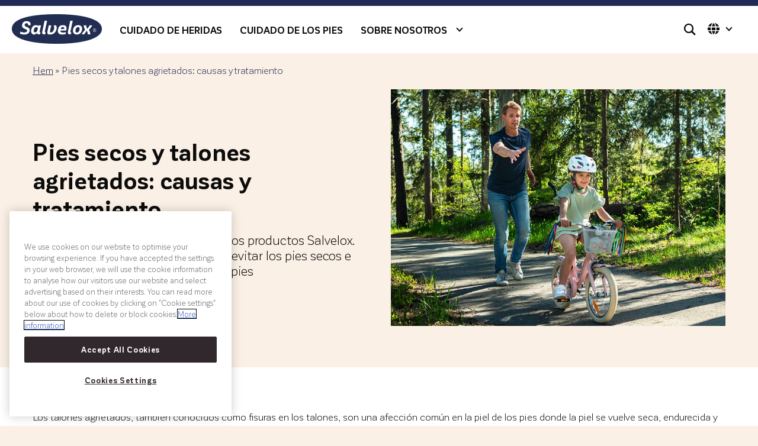

--- FILE ---
content_type: text/html; charset=UTF-8
request_url: https://salvelox.es/conocimiento/pies-secos-y-talones-agrietados-causas-y-tratamiento/
body_size: 11109
content:
<!doctype html>
<html lang="es">

  <head>
  <meta charset="utf-8">
  <meta http-equiv="x-ua-compatible" content="ie=edge">
  <meta name="viewport" content="width=device-width, initial-scale=1, shrink-to-fit=no">
  <meta name='robots' content='index, follow, max-image-preview:large, max-snippet:-1, max-video-preview:-1' />
	<style>img:is([sizes="auto" i], [sizes^="auto," i]) { contain-intrinsic-size: 3000px 1500px }</style>
	
	<!-- This site is optimized with the Yoast SEO plugin v24.2 - https://yoast.com/wordpress/plugins/seo/ -->
	<title>Pies secos y talones agrietados: causas y tratamiento - España</title>
	<meta name="description" content="Tener los pies secos en un problema común. Cuando los pies están secos, la piel tiene un aspecto escamoso, suele ser áspera al tacto y pica." />
	<link rel="canonical" href="https://salvelox.es/conocimiento/pies-secos-y-talones-agrietados-causas-y-tratamiento/" />
	<meta property="og:locale" content="es_ES" />
	<meta property="og:type" content="article" />
	<meta property="og:title" content="Pies secos y talones agrietados: causas y tratamiento - España" />
	<meta property="og:description" content="Tener los pies secos en un problema común. Cuando los pies están secos, la piel tiene un aspecto escamoso, suele ser áspera al tacto y pica." />
	<meta property="og:url" content="https://salvelox.es/conocimiento/pies-secos-y-talones-agrietados-causas-y-tratamiento/" />
	<meta property="og:site_name" content="España" />
	<meta property="article:modified_time" content="2025-10-01T14:14:48+00:00" />
	<meta property="og:image" content="https://salvequickse.cdn.triggerfish.cloud/uploads/sites/14/2023/01/puff_fotvard_v1.jpg" />
	<meta property="og:image:width" content="800" />
	<meta property="og:image:height" content="600" />
	<meta property="og:image:type" content="image/jpeg" />
	<meta name="twitter:card" content="summary_large_image" />
	<script type="application/ld+json" class="yoast-schema-graph">{"@context":"https://schema.org","@graph":[{"@type":"WebPage","@id":"https://salvelox.es/conocimiento/pies-secos-y-talones-agrietados-causas-y-tratamiento/","url":"https://salvelox.es/conocimiento/pies-secos-y-talones-agrietados-causas-y-tratamiento/","name":"Pies secos y talones agrietados: causas y tratamiento - España","isPartOf":{"@id":"https://salvelox.es/#website"},"primaryImageOfPage":{"@id":"https://salvelox.es/conocimiento/pies-secos-y-talones-agrietados-causas-y-tratamiento/#primaryimage"},"image":{"@id":"https://salvelox.es/conocimiento/pies-secos-y-talones-agrietados-causas-y-tratamiento/#primaryimage"},"thumbnailUrl":"https://salvequickse.cdn.triggerfish.cloud/uploads/sites/14/2023/01/puff_fotvard_v1.jpg","datePublished":"2023-01-03T15:38:45+00:00","dateModified":"2025-10-01T14:14:48+00:00","description":"Tener los pies secos en un problema común. Cuando los pies están secos, la piel tiene un aspecto escamoso, suele ser áspera al tacto y pica.","breadcrumb":{"@id":"https://salvelox.es/conocimiento/pies-secos-y-talones-agrietados-causas-y-tratamiento/#breadcrumb"},"inLanguage":"es","potentialAction":[{"@type":"ReadAction","target":["https://salvelox.es/conocimiento/pies-secos-y-talones-agrietados-causas-y-tratamiento/"]}]},{"@type":"ImageObject","inLanguage":"es","@id":"https://salvelox.es/conocimiento/pies-secos-y-talones-agrietados-causas-y-tratamiento/#primaryimage","url":"https://salvequickse.cdn.triggerfish.cloud/uploads/sites/14/2023/01/puff_fotvard_v1.jpg","contentUrl":"https://salvequickse.cdn.triggerfish.cloud/uploads/sites/14/2023/01/puff_fotvard_v1.jpg","width":800,"height":600},{"@type":"BreadcrumbList","@id":"https://salvelox.es/conocimiento/pies-secos-y-talones-agrietados-causas-y-tratamiento/#breadcrumb","itemListElement":[{"@type":"ListItem","position":1,"name":"Hem","item":"https://salvelox.es/"},{"@type":"ListItem","position":2,"name":"Pies secos y talones agrietados: causas y tratamiento"}]},{"@type":"WebSite","@id":"https://salvelox.es/#website","url":"https://salvelox.es/","name":"España","description":"","potentialAction":[{"@type":"SearchAction","target":{"@type":"EntryPoint","urlTemplate":"https://salvelox.es/?s={search_term_string}"},"query-input":{"@type":"PropertyValueSpecification","valueRequired":true,"valueName":"search_term_string"}}],"inLanguage":"es"}]}</script>
	<!-- / Yoast SEO plugin. -->


<link rel='dns-prefetch' href='//salvequickse.cdn.triggerfish.cloud' />
<style id='global-styles-inline-css' type='text/css'>
:root{--wp--preset--aspect-ratio--square: 1;--wp--preset--aspect-ratio--4-3: 4/3;--wp--preset--aspect-ratio--3-4: 3/4;--wp--preset--aspect-ratio--3-2: 3/2;--wp--preset--aspect-ratio--2-3: 2/3;--wp--preset--aspect-ratio--16-9: 16/9;--wp--preset--aspect-ratio--9-16: 9/16;--wp--preset--color--black: #000000;--wp--preset--color--cyan-bluish-gray: #abb8c3;--wp--preset--color--white: #ffffff;--wp--preset--color--pale-pink: #f78da7;--wp--preset--color--vivid-red: #cf2e2e;--wp--preset--color--luminous-vivid-orange: #ff6900;--wp--preset--color--luminous-vivid-amber: #fcb900;--wp--preset--color--light-green-cyan: #7bdcb5;--wp--preset--color--vivid-green-cyan: #00d084;--wp--preset--color--pale-cyan-blue: #8ed1fc;--wp--preset--color--vivid-cyan-blue: #0693e3;--wp--preset--color--vivid-purple: #9b51e0;--wp--preset--gradient--vivid-cyan-blue-to-vivid-purple: linear-gradient(135deg,rgba(6,147,227,1) 0%,rgb(155,81,224) 100%);--wp--preset--gradient--light-green-cyan-to-vivid-green-cyan: linear-gradient(135deg,rgb(122,220,180) 0%,rgb(0,208,130) 100%);--wp--preset--gradient--luminous-vivid-amber-to-luminous-vivid-orange: linear-gradient(135deg,rgba(252,185,0,1) 0%,rgba(255,105,0,1) 100%);--wp--preset--gradient--luminous-vivid-orange-to-vivid-red: linear-gradient(135deg,rgba(255,105,0,1) 0%,rgb(207,46,46) 100%);--wp--preset--gradient--very-light-gray-to-cyan-bluish-gray: linear-gradient(135deg,rgb(238,238,238) 0%,rgb(169,184,195) 100%);--wp--preset--gradient--cool-to-warm-spectrum: linear-gradient(135deg,rgb(74,234,220) 0%,rgb(151,120,209) 20%,rgb(207,42,186) 40%,rgb(238,44,130) 60%,rgb(251,105,98) 80%,rgb(254,248,76) 100%);--wp--preset--gradient--blush-light-purple: linear-gradient(135deg,rgb(255,206,236) 0%,rgb(152,150,240) 100%);--wp--preset--gradient--blush-bordeaux: linear-gradient(135deg,rgb(254,205,165) 0%,rgb(254,45,45) 50%,rgb(107,0,62) 100%);--wp--preset--gradient--luminous-dusk: linear-gradient(135deg,rgb(255,203,112) 0%,rgb(199,81,192) 50%,rgb(65,88,208) 100%);--wp--preset--gradient--pale-ocean: linear-gradient(135deg,rgb(255,245,203) 0%,rgb(182,227,212) 50%,rgb(51,167,181) 100%);--wp--preset--gradient--electric-grass: linear-gradient(135deg,rgb(202,248,128) 0%,rgb(113,206,126) 100%);--wp--preset--gradient--midnight: linear-gradient(135deg,rgb(2,3,129) 0%,rgb(40,116,252) 100%);--wp--preset--font-size--small: 13px;--wp--preset--font-size--medium: 20px;--wp--preset--font-size--large: 36px;--wp--preset--font-size--x-large: 42px;--wp--preset--spacing--20: 0.44rem;--wp--preset--spacing--30: 0.67rem;--wp--preset--spacing--40: 1rem;--wp--preset--spacing--50: 1.5rem;--wp--preset--spacing--60: 2.25rem;--wp--preset--spacing--70: 3.38rem;--wp--preset--spacing--80: 5.06rem;--wp--preset--shadow--natural: 6px 6px 9px rgba(0, 0, 0, 0.2);--wp--preset--shadow--deep: 12px 12px 50px rgba(0, 0, 0, 0.4);--wp--preset--shadow--sharp: 6px 6px 0px rgba(0, 0, 0, 0.2);--wp--preset--shadow--outlined: 6px 6px 0px -3px rgba(255, 255, 255, 1), 6px 6px rgba(0, 0, 0, 1);--wp--preset--shadow--crisp: 6px 6px 0px rgba(0, 0, 0, 1);}:where(body) { margin: 0; }.wp-site-blocks > .alignleft { float: left; margin-right: 2em; }.wp-site-blocks > .alignright { float: right; margin-left: 2em; }.wp-site-blocks > .aligncenter { justify-content: center; margin-left: auto; margin-right: auto; }:where(.is-layout-flex){gap: 0.5em;}:where(.is-layout-grid){gap: 0.5em;}.is-layout-flow > .alignleft{float: left;margin-inline-start: 0;margin-inline-end: 2em;}.is-layout-flow > .alignright{float: right;margin-inline-start: 2em;margin-inline-end: 0;}.is-layout-flow > .aligncenter{margin-left: auto !important;margin-right: auto !important;}.is-layout-constrained > .alignleft{float: left;margin-inline-start: 0;margin-inline-end: 2em;}.is-layout-constrained > .alignright{float: right;margin-inline-start: 2em;margin-inline-end: 0;}.is-layout-constrained > .aligncenter{margin-left: auto !important;margin-right: auto !important;}.is-layout-constrained > :where(:not(.alignleft):not(.alignright):not(.alignfull)){margin-left: auto !important;margin-right: auto !important;}body .is-layout-flex{display: flex;}.is-layout-flex{flex-wrap: wrap;align-items: center;}.is-layout-flex > :is(*, div){margin: 0;}body .is-layout-grid{display: grid;}.is-layout-grid > :is(*, div){margin: 0;}body{padding-top: 0px;padding-right: 0px;padding-bottom: 0px;padding-left: 0px;}a:where(:not(.wp-element-button)){text-decoration: underline;}:root :where(.wp-element-button, .wp-block-button__link){background-color: #32373c;border-width: 0;color: #fff;font-family: inherit;font-size: inherit;line-height: inherit;padding: calc(0.667em + 2px) calc(1.333em + 2px);text-decoration: none;}.has-black-color{color: var(--wp--preset--color--black) !important;}.has-cyan-bluish-gray-color{color: var(--wp--preset--color--cyan-bluish-gray) !important;}.has-white-color{color: var(--wp--preset--color--white) !important;}.has-pale-pink-color{color: var(--wp--preset--color--pale-pink) !important;}.has-vivid-red-color{color: var(--wp--preset--color--vivid-red) !important;}.has-luminous-vivid-orange-color{color: var(--wp--preset--color--luminous-vivid-orange) !important;}.has-luminous-vivid-amber-color{color: var(--wp--preset--color--luminous-vivid-amber) !important;}.has-light-green-cyan-color{color: var(--wp--preset--color--light-green-cyan) !important;}.has-vivid-green-cyan-color{color: var(--wp--preset--color--vivid-green-cyan) !important;}.has-pale-cyan-blue-color{color: var(--wp--preset--color--pale-cyan-blue) !important;}.has-vivid-cyan-blue-color{color: var(--wp--preset--color--vivid-cyan-blue) !important;}.has-vivid-purple-color{color: var(--wp--preset--color--vivid-purple) !important;}.has-black-background-color{background-color: var(--wp--preset--color--black) !important;}.has-cyan-bluish-gray-background-color{background-color: var(--wp--preset--color--cyan-bluish-gray) !important;}.has-white-background-color{background-color: var(--wp--preset--color--white) !important;}.has-pale-pink-background-color{background-color: var(--wp--preset--color--pale-pink) !important;}.has-vivid-red-background-color{background-color: var(--wp--preset--color--vivid-red) !important;}.has-luminous-vivid-orange-background-color{background-color: var(--wp--preset--color--luminous-vivid-orange) !important;}.has-luminous-vivid-amber-background-color{background-color: var(--wp--preset--color--luminous-vivid-amber) !important;}.has-light-green-cyan-background-color{background-color: var(--wp--preset--color--light-green-cyan) !important;}.has-vivid-green-cyan-background-color{background-color: var(--wp--preset--color--vivid-green-cyan) !important;}.has-pale-cyan-blue-background-color{background-color: var(--wp--preset--color--pale-cyan-blue) !important;}.has-vivid-cyan-blue-background-color{background-color: var(--wp--preset--color--vivid-cyan-blue) !important;}.has-vivid-purple-background-color{background-color: var(--wp--preset--color--vivid-purple) !important;}.has-black-border-color{border-color: var(--wp--preset--color--black) !important;}.has-cyan-bluish-gray-border-color{border-color: var(--wp--preset--color--cyan-bluish-gray) !important;}.has-white-border-color{border-color: var(--wp--preset--color--white) !important;}.has-pale-pink-border-color{border-color: var(--wp--preset--color--pale-pink) !important;}.has-vivid-red-border-color{border-color: var(--wp--preset--color--vivid-red) !important;}.has-luminous-vivid-orange-border-color{border-color: var(--wp--preset--color--luminous-vivid-orange) !important;}.has-luminous-vivid-amber-border-color{border-color: var(--wp--preset--color--luminous-vivid-amber) !important;}.has-light-green-cyan-border-color{border-color: var(--wp--preset--color--light-green-cyan) !important;}.has-vivid-green-cyan-border-color{border-color: var(--wp--preset--color--vivid-green-cyan) !important;}.has-pale-cyan-blue-border-color{border-color: var(--wp--preset--color--pale-cyan-blue) !important;}.has-vivid-cyan-blue-border-color{border-color: var(--wp--preset--color--vivid-cyan-blue) !important;}.has-vivid-purple-border-color{border-color: var(--wp--preset--color--vivid-purple) !important;}.has-vivid-cyan-blue-to-vivid-purple-gradient-background{background: var(--wp--preset--gradient--vivid-cyan-blue-to-vivid-purple) !important;}.has-light-green-cyan-to-vivid-green-cyan-gradient-background{background: var(--wp--preset--gradient--light-green-cyan-to-vivid-green-cyan) !important;}.has-luminous-vivid-amber-to-luminous-vivid-orange-gradient-background{background: var(--wp--preset--gradient--luminous-vivid-amber-to-luminous-vivid-orange) !important;}.has-luminous-vivid-orange-to-vivid-red-gradient-background{background: var(--wp--preset--gradient--luminous-vivid-orange-to-vivid-red) !important;}.has-very-light-gray-to-cyan-bluish-gray-gradient-background{background: var(--wp--preset--gradient--very-light-gray-to-cyan-bluish-gray) !important;}.has-cool-to-warm-spectrum-gradient-background{background: var(--wp--preset--gradient--cool-to-warm-spectrum) !important;}.has-blush-light-purple-gradient-background{background: var(--wp--preset--gradient--blush-light-purple) !important;}.has-blush-bordeaux-gradient-background{background: var(--wp--preset--gradient--blush-bordeaux) !important;}.has-luminous-dusk-gradient-background{background: var(--wp--preset--gradient--luminous-dusk) !important;}.has-pale-ocean-gradient-background{background: var(--wp--preset--gradient--pale-ocean) !important;}.has-electric-grass-gradient-background{background: var(--wp--preset--gradient--electric-grass) !important;}.has-midnight-gradient-background{background: var(--wp--preset--gradient--midnight) !important;}.has-small-font-size{font-size: var(--wp--preset--font-size--small) !important;}.has-medium-font-size{font-size: var(--wp--preset--font-size--medium) !important;}.has-large-font-size{font-size: var(--wp--preset--font-size--large) !important;}.has-x-large-font-size{font-size: var(--wp--preset--font-size--x-large) !important;}
:where(.wp-block-post-template.is-layout-flex){gap: 1.25em;}:where(.wp-block-post-template.is-layout-grid){gap: 1.25em;}
:where(.wp-block-columns.is-layout-flex){gap: 2em;}:where(.wp-block-columns.is-layout-grid){gap: 2em;}
:root :where(.wp-block-pullquote){font-size: 1.5em;line-height: 1.6;}
</style>
<link rel='stylesheet' id='sage/main.css-css' href='https://salvequick.com/app/themes/salvequick/dist/styles/main_af3ddd95.css' type='text/css' media='all' />

<link rel="alternate" title="oEmbed (JSON)" type="application/json+oembed" href="https://salvelox.es/wp-json/oembed/1.0/embed?url=https%3A%2F%2Fsalvelox.es%2Fconocimiento%2Fpies-secos-y-talones-agrietados-causas-y-tratamiento%2F" />
<link rel="alternate" title="oEmbed (XML)" type="text/xml+oembed" href="https://salvelox.es/wp-json/oembed/1.0/embed?url=https%3A%2F%2Fsalvelox.es%2Fconocimiento%2Fpies-secos-y-talones-agrietados-causas-y-tratamiento%2F&#038;format=xml" />

<link rel="apple-touch-icon" sizes="180x180" href="https://salvequick.com/app/themes/salvequick/dist/images/favicons/espana/apple-touch-icon.png">
<link rel="icon" type="image/png" sizes="32x32" href="https://salvequick.com/app/themes/salvequick/dist/images/favicons/espana/favicon-32x32.png">
<link rel="icon" type="image/png" sizes="16x16" href="https://salvequick.com/app/themes/salvequick/dist/images/favicons/espana/favicon-16x16.png">
<link rel="manifest" href="https://salvequick.com/app/themes/salvequick/dist/images/favicons/espana/site.webmanifest">
<link rel="mask-icon" href="https://salvequick.com/app/themes/salvequick/dist/images/favicons/espana/safari-pinned-tab.svg">
<meta name="msapplication-TileColor" content="#da532c">
<meta name="theme-color" content="#ffffff">
<!-- Google Tag Manager -->
<script>(function(w,d,s,l,i){w[l]=w[l]||[];w[l].push({'gtm.start':
new Date().getTime(),event:'gtm.js'});var f=d.getElementsByTagName(s)[0],
j=d.createElement(s),dl=l!='dataLayer'?'&l='+l:'';j.async=true;j.src=
'https://www.googletagmanager.com/gtm.js?id='+i+dl;f.parentNode.insertBefore(j,f);
})(window,document,'script','dataLayer','GTM-5JPPD8H');</script>
<!-- End Google Tag Manager -->

<link rel="alternate" href="https://salvequick.no/" hreflang="nb" />
<link rel="alternate" href="https://salvequick.fi/" hreflang="fi" />
<link rel="alternate" href="https://salvequick.pl/" hreflang="pl" />
<link rel="alternate" href="https://salvelox.es/" hreflang="es" />
<link rel="alternate" href="https://salvequick.at/" hreflang="de" />
<link rel="alternate" href="https://salvequick.hu/" hreflang="hu" />
<link rel="alternate" href="https://salvequick.fr/" hreflang="fr-FR" />
<link rel="alternate" href="https://salvequick.se/" hreflang="sv" />
<link rel="alternate" href="https://fr.salvequick.be/" hreflang="fr-BE" />
<link rel="alternate" href="https://nl.salvequick.be/" hreflang="nl-BE" />
<link rel="alternate" href="https://salvequick.nl/" hreflang="nl-NL" />
<link rel="alternate" href="https://salvequick.dk/" hreflang="da" />
<link rel="alternate" href="https://salvequick.com/" hreflang="en" /><link rel="icon" href="https://salvequickse.cdn.triggerfish.cloud/uploads/sites/14/2022/11/cropped-cropped-android-chrome-512x512-1-32x32.png" sizes="32x32" />
<link rel="icon" href="https://salvequickse.cdn.triggerfish.cloud/uploads/sites/14/2022/11/cropped-cropped-android-chrome-512x512-1-192x192.png" sizes="192x192" />
<link rel="apple-touch-icon" href="https://salvequickse.cdn.triggerfish.cloud/uploads/sites/14/2022/11/cropped-cropped-android-chrome-512x512-1-180x180.png" />
<meta name="msapplication-TileImage" content="https://salvequickse.cdn.triggerfish.cloud/uploads/sites/14/2022/11/cropped-cropped-android-chrome-512x512-1-270x270.png" />
</head>

  <body class="knowledge-hub-template-default single single-knowledge-hub postid-291 hero-type-small-active espana pies-secos-y-talones-agrietados-causas-y-tratamiento app-data index-data singular-data single-data single-knowledge-hub-data single-knowledge-hub-pies-secos-y-talones-agrietados-causas-y-tratamiento-data">
    <!-- Google Tag Manager (noscript) -->
<noscript><iframe src=https://www.googletagmanager.com/ns.html?id=GTM-5JPPD8H
height="0" width="0" style="display:none;visibility:hidden"></iframe></noscript>
<!-- End Google Tag Manager (noscript) -->

    
    <header class="site-header hero-type-small">
  <div class="container header-container position-relative">
    <div class="menu d-flex justify-content-between justify-lg-content-between">
      <div class="left-menu d-flex">
        <a class="brand d-flex" href="https://salvelox.es/"><img width="300" height="99" class="lazyload" alt="" decoding="async" loading="lazy" data-src="https://salvequickse.cdn.triggerfish.cloud/uploads/sites/14/2022/10/salvelox_original_logo_2021_rgb-1-300x99.png" data-srcset="https://salvequickse.cdn.triggerfish.cloud/uploads/sites/14/2022/10/salvelox_original_logo_2021_rgb-1-300x99.png 300w, https://salvequickse.cdn.triggerfish.cloud/uploads/sites/14/2022/10/salvelox_original_logo_2021_rgb-1-1024x336.png 1024w, https://salvequickse.cdn.triggerfish.cloud/uploads/sites/14/2022/10/salvelox_original_logo_2021_rgb-1-768x252.png 768w, https://salvequickse.cdn.triggerfish.cloud/uploads/sites/14/2022/10/salvelox_original_logo_2021_rgb-1-1536x505.png 1536w, https://salvequickse.cdn.triggerfish.cloud/uploads/sites/14/2022/10/salvelox_original_logo_2021_rgb-1.png 1872w" data-sizes="auto, (max-width: 300px) 100vw, 300px" /></a>
        <div class="nav-container">
          <nav class="nav-primary d-none d-xl-flex">
  <div class="menu-menu-spain-container"><ul id="menu-menu-spain" class="nav"><li id="menu-item-376" class="menu-item menu-item-type-post_type menu-item-object-page default-menu menu-item-376 menu-item-level-0"><a href="https://salvelox.es/cuidado-de-heridas/">Cuidado de heridas</a><span class="js-menu-expand"></span></li>
<li id="menu-item-375" class="menu-item menu-item-type-post_type menu-item-object-page default-menu menu-item-375 menu-item-level-0"><a href="https://salvelox.es/cuidado-de-los-pies/">Cuidado de los pies</a><span class="js-menu-expand"></span></li>
<li id="menu-item-377" class="menu-item menu-item-type-post_type menu-item-object-page menu-item-has-children default-menu menu-item-377 menu-item-level-0"><a href="https://salvelox.es/sobre-nosotros/">Sobre nosotros</a><span class="js-menu-expand"></span>
<ul class='sub-menu direct-children-3 no-grandchildren'>
	<li id="menu-item-379" class="menu-item menu-item-type-post_type menu-item-object-page menu-item-379 menu-item-level-1"><a href="https://salvelox.es/sobre-nosotros/sostenibilidad/">Sostenibilidad</a><span class="js-menu-expand"></span></li>
	<li id="menu-item-378" class="menu-item menu-item-type-post_type menu-item-object-page menu-item-378 menu-item-level-1"><a href="https://salvelox.es/sobre-nosotros/simbolos-de-productos/">Símbolos de productos</a><span class="js-menu-expand"></span></li>
	<li id="menu-item-380" class="menu-item menu-item-type-post_type menu-item-object-page menu-item-380 menu-item-level-1"><a href="https://salvelox.es/sobre-nosotros/contactos/">Contáctanos</a><span class="js-menu-expand"></span></li>
</ul>
</li>
</ul></div>
</nav>
        </div>
      </div>
      <div class="right-menu d-flex">
        <div class="icon-btns d-flex align-items-center">
          <div class="icon-btn icon-btn-search">
  <i class="icon-search-1"></i>
</div>
<form class="header-search d-print-none" method="get" action="https://salvelox.es/">
  <div class="header-search-inner d-flex">
    <div class="position-relative d-flex flex-grow-1 flex-md-grow-0 input-container">
      <i class="icon-search-1"></i>
      <input type="search" name="s" required placeholder="Buscar">
    </div>
    <button type="submit" class="btn btn-primary js-header-search-submit">
      <i class="icon-search-1 d-md-none"></i>
      <span class="d-none d-md-block">
        Buscar
      </span>
    </button>
  </div>
</form>
                      <div class="icon-btn js-toggle-language">
  <i class="icon-globe"></i>

  <div class="language-list drop js-language-list">
    <ul>
          <li class="">
        <a class="d-flex align-items-center" href="https://salvequick.com/" titel="International">
          <img class="mr-3" src="https://salvequick.com/app/themes/salvequick/dist/images/en_ca49fce1.svg" loading="lazy" width="27" />
          <span>International</span>
        </a>
      </li>
          <li class="">
        <a class="d-flex align-items-center" href="https://fr.salvequick.be/" titel="Belgique">
          <img class="mr-3" src="https://salvequick.com/app/themes/salvequick/dist/images/be_8523fec6.svg" loading="lazy" width="27" />
          <span>Belgique</span>
        </a>
      </li>
          <li class="">
        <a class="d-flex align-items-center" href="https://salvequick.dk/" titel="Danmark">
          <img class="mr-3" src="https://salvequick.com/app/themes/salvequick/dist/images/da_9b595993.svg" loading="lazy" width="27" />
          <span>Danmark</span>
        </a>
      </li>
          <li class="active">
        <a class="d-flex align-items-center" href="https://salvelox.es/" titel="España">
          <img class="mr-3" src="https://salvequick.com/app/themes/salvequick/dist/images/es_64085897.svg" loading="lazy" width="27" />
          <span>España</span>
        </a>
      </li>
          <li class="">
        <a class="d-flex align-items-center" href="https://salvelox.it/" titel="Italia">
          <img class="mr-3" src="https://salvequick.com/app/themes/salvequick/dist/images/it_5c4e5bd0.svg" loading="lazy" width="27" />
          <span>Italia</span>
        </a>
      </li>
          <li class="">
        <a class="d-flex align-items-center" href="https://salvequick.hu/" titel="Magyarország">
          <img class="mr-3" src="https://salvequick.com/app/themes/salvequick/dist/images/hu_a92207ce.svg" loading="lazy" width="27" />
          <span>Magyarország</span>
        </a>
      </li>
          <li class="">
        <a class="d-flex align-items-center" href="https://salvequick.no/" titel="Norge">
          <img class="mr-3" src="https://salvequick.com/app/themes/salvequick/dist/images/no_7e982e0a.svg" loading="lazy" width="27" />
          <span>Norge</span>
        </a>
      </li>
          <li class="">
        <a class="d-flex align-items-center" href="https://salvequick.pl/" titel="Polska">
          <img class="mr-3" src="https://salvequick.com/app/themes/salvequick/dist/images/pl_a7aa7cef.svg" loading="lazy" width="27" />
          <span>Polska</span>
        </a>
      </li>
          <li class="">
        <a class="d-flex align-items-center" href="https://salvequick.fi/" titel="Suomi">
          <img class="mr-3" src="https://salvequick.com/app/themes/salvequick/dist/images/fi_45766b15.svg" loading="lazy" width="27" />
          <span>Suomi</span>
        </a>
      </li>
          <li class="">
        <a class="d-flex align-items-center" href="https://salvequick.se/" titel="Sverige">
          <img class="mr-3" src="https://salvequick.com/app/themes/salvequick/dist/images/se_861c6dda.svg" loading="lazy" width="27" />
          <span>Sverige</span>
        </a>
      </li>
          <li class="">
        <a class="d-flex align-items-center" href="https://salvequick.at/" titel="Österreich">
          <img class="mr-3" src="https://salvequick.com/app/themes/salvequick/dist/images/at_5544da0f.svg" loading="lazy" width="27" />
          <span>Österreich</span>
        </a>
      </li>
        </ul>
  </div>
</div>
                    <div class="language-modal js-language-modal">
  <div class="position-relatve">
    <button class="js-close-modal close-modal"><i class="icon-checkout-delete"></i></button>
    <div class="entry-content">
          </div>

        <div class="language-list js-language-list">
      <ul class="language-list-container">
              <li class="">
          <a class="d-flex align-items-center" href="https://salvequick.com/" titel="International">
            <img class="mr-3" src="https://salvequick.com/app/themes/salvequick/dist/images/en_ca49fce1.svg" loading="lazy" width="27" />
            <span>International</span>
          </a>
        </li>
              <li class="">
          <a class="d-flex align-items-center" href="https://fr.salvequick.be/" titel="Belgique">
            <img class="mr-3" src="https://salvequick.com/app/themes/salvequick/dist/images/be_8523fec6.svg" loading="lazy" width="27" />
            <span>Belgique</span>
          </a>
        </li>
              <li class="">
          <a class="d-flex align-items-center" href="https://salvequick.dk/" titel="Danmark">
            <img class="mr-3" src="https://salvequick.com/app/themes/salvequick/dist/images/da_9b595993.svg" loading="lazy" width="27" />
            <span>Danmark</span>
          </a>
        </li>
              <li class="active">
          <a class="d-flex align-items-center" href="https://salvelox.es/" titel="España">
            <img class="mr-3" src="https://salvequick.com/app/themes/salvequick/dist/images/es_64085897.svg" loading="lazy" width="27" />
            <span>España</span>
          </a>
        </li>
              <li class="">
          <a class="d-flex align-items-center" href="https://salvelox.it/" titel="Italia">
            <img class="mr-3" src="https://salvequick.com/app/themes/salvequick/dist/images/it_5c4e5bd0.svg" loading="lazy" width="27" />
            <span>Italia</span>
          </a>
        </li>
              <li class="">
          <a class="d-flex align-items-center" href="https://salvequick.hu/" titel="Magyarország">
            <img class="mr-3" src="https://salvequick.com/app/themes/salvequick/dist/images/hu_a92207ce.svg" loading="lazy" width="27" />
            <span>Magyarország</span>
          </a>
        </li>
              <li class="">
          <a class="d-flex align-items-center" href="https://salvequick.no/" titel="Norge">
            <img class="mr-3" src="https://salvequick.com/app/themes/salvequick/dist/images/no_7e982e0a.svg" loading="lazy" width="27" />
            <span>Norge</span>
          </a>
        </li>
              <li class="">
          <a class="d-flex align-items-center" href="https://salvequick.pl/" titel="Polska">
            <img class="mr-3" src="https://salvequick.com/app/themes/salvequick/dist/images/pl_a7aa7cef.svg" loading="lazy" width="27" />
            <span>Polska</span>
          </a>
        </li>
              <li class="">
          <a class="d-flex align-items-center" href="https://salvequick.fi/" titel="Suomi">
            <img class="mr-3" src="https://salvequick.com/app/themes/salvequick/dist/images/fi_45766b15.svg" loading="lazy" width="27" />
            <span>Suomi</span>
          </a>
        </li>
              <li class="">
          <a class="d-flex align-items-center" href="https://salvequick.se/" titel="Sverige">
            <img class="mr-3" src="https://salvequick.com/app/themes/salvequick/dist/images/se_861c6dda.svg" loading="lazy" width="27" />
            <span>Sverige</span>
          </a>
        </li>
              <li class="">
          <a class="d-flex align-items-center" href="https://salvequick.at/" titel="Österreich">
            <img class="mr-3" src="https://salvequick.com/app/themes/salvequick/dist/images/at_5544da0f.svg" loading="lazy" width="27" />
            <span>Österreich</span>
          </a>
        </li>
            </ul>
    </div>
      </div>
</div>
        </div>
        <div class="d-flex d-xl-none">
          <button class="hamburger-js btn btn-secondary flex-column icon-square hamburger-icon">
            <div></div>
          </button>
          <nav class="mobile-nav">
  <div class="inner-container">
        <div class="menu-menu-spain-container"><ul id="menu-menu-spain-1" class="nav flex-column"><li class="menu-item menu-item-type-post_type menu-item-object-page default-menu menu-item-376 menu-item-level-0"><a href="https://salvelox.es/cuidado-de-heridas/">Cuidado de heridas<span class="js-menu-expand"></span></a></li>
<li class="menu-item menu-item-type-post_type menu-item-object-page default-menu menu-item-375 menu-item-level-0"><a href="https://salvelox.es/cuidado-de-los-pies/">Cuidado de los pies<span class="js-menu-expand"></span></a></li>
<li class="menu-item menu-item-type-post_type menu-item-object-page menu-item-has-children default-menu menu-item-377 menu-item-level-0"><a href="https://salvelox.es/sobre-nosotros/">Sobre nosotros<span class="js-menu-expand"></span></a>
<ul class="sub-menu">
	<li class="menu-item menu-item-type-post_type menu-item-object-page menu-item-379 menu-item-level-1"><a href="https://salvelox.es/sobre-nosotros/sostenibilidad/">Sostenibilidad<span class="js-menu-expand"></span></a></li>
	<li class="menu-item menu-item-type-post_type menu-item-object-page menu-item-378 menu-item-level-1"><a href="https://salvelox.es/sobre-nosotros/simbolos-de-productos/">Símbolos de productos<span class="js-menu-expand"></span></a></li>
	<li class="menu-item menu-item-type-post_type menu-item-object-page menu-item-380 menu-item-level-1"><a href="https://salvelox.es/sobre-nosotros/contactos/">Contáctanos<span class="js-menu-expand"></span></a></li>
</ul>
</li>
</ul></div>
      </div>
</nav>
        </div>
        
      </div>
    </div>
  </div>
</header>
<div class="breadcrumbs-wrapper ">
  <div class="container breadcrumbs">
              <div class="breadcrumbs">
            <span><span><a href="https://salvelox.es/">Hem</a></span> » <span class="breadcrumb_last" aria-current="page">Pies secos y talones agrietados: causas y tratamiento</span></span>          </div>
      </div>
</div>

    
  
  <section class="component component-hero small left left">
  <div class="hero-container container">
    <div class="bg">
            <figure>
          <img width="800" height="600" class="lazyload" alt="" decoding="async" fetchpriority="high" data-src="https://salvequickse.cdn.triggerfish.cloud/uploads/sites/14/2023/01/puff_fotvard_v1.jpg" data-srcset="https://salvequickse.cdn.triggerfish.cloud/uploads/sites/14/2023/01/puff_fotvard_v1.jpg 800w, https://salvequickse.cdn.triggerfish.cloud/uploads/sites/14/2023/01/puff_fotvard_v1-300x225.jpg 300w, https://salvequickse.cdn.triggerfish.cloud/uploads/sites/14/2023/01/puff_fotvard_v1-768x576.jpg 768w" data-sizes="(max-width: 800px) 100vw, 800px" />
      </figure>
                </div>
    <div class="content-container">
              <div class="content entry-content">
        <h1>Pies secos y talones agrietados: causas y tratamiento</h1>
<p class="preamble">Evita las grietas en los talones con los productos Salvelox. Conoce las principales causas para evitar los pies secos e infórmate sobre el bienestar de tus pies</p>

      </div>
        </div>
  </div>
</section>
<section
  class="component component-content-columns position-relative background-white background-padding"
  >
  <div class="container">
        <div class="row justify-content-start justify-content-sm-center no-margin-mobile">
                                    <div class="one-column 1 single-col no-pad-mobile no-margin-bottom-up-md-last-child-col-12  type-text">
                                  <div class="text-container">
    <div class="entry-content">
      <p>Los talones agrietados, también conocidos como fisuras en los talones, son una afección común en la piel de los pies donde la piel se vuelve seca, endurecida y con grietas o fisuras.<br />
Pueden ser causados por una combinación de varios agentes y factores, como la falta de hidratación adecuada, el uso excesivo de calzado abierto, la exposición al aire seco, el envejecimiento o problemas de salud subyacentes, como la diabetes.</p>
<p>Los talones agrietados pueden ser dolorosos e incómodos, y en casos severos, pueden llegar a sangrar o infectarse por lo que los remedios caseros no serán suficientes para su tratamiento.<br />
El tratamiento de un talón agrietado incluye mantener los pies bien hidratados, exfoliar suavemente la piel para quitar células muertas, usar calzado adecuado y, en casos graves, buscar atención médica para abordar cualquier problema derivado de esto como un dolor constante en la zona.</p>
<p>Tener los pies secos es un problema común. Cuando los pies están secos, la piel tiene un aspecto escamoso, suele ser áspera al tacto y puede picar.</p>
<p>Vamos a analizar a detalle por qué surgen las grietas en los talones y cómo podemos ayudarte con productos Salvelox.</p>
<h2>¿Qué causa sequedad en la piel?</h2>
<p>La razón por la que muchas personas sufren de pies secos es que la piel de esta zona (especialmente las plantas) tiene menos glándulas sebáceas que el resto del cuerpo, lo que la hace más susceptible a la deshidratación y la sequedad. Por lo tanto, la piel de los pies necesita humedad para mantenerse flexible.</p>
<p>Además, la falta de hidratación puede empeorar por otros factores como un calzado que no se ajusta bien, el calor y la humedad en el interior de los zapatos, los baños con agua muy caliente, ciertos jabones y el clima frío. Todos estos factores pueden restar humedad a la piel. La edad es otro factor fundamental en la sequedad de la piel. Al envejecer, esta produce menos grasa, su capacidad de retener agua disminuye y se reseca.</p>
<p>Otros causas de sequedad en los pies son el pie de atleta, el eczema, la psoriasis, la diabetes y otras afecciones médicas que también pueden provocar sequedad.</p>

    </div>
  </div>
        </div>
          </div>
</section>
<section
  class="component component-content-columns position-relative background-white background-padding"
  >
  <div class="container">
        <div class="row justify-content-start">
                                    <div class="two-columns col-12 col-sm-6 two-cols no-margin-bottom-up-md-last-child-2 type-image">
                          <div class="image-container">
    <img width="2560" height="1707" class="lazyload" alt="" decoding="async" data-src="https://salvequickse.cdn.triggerfish.cloud/uploads/sites/14/2024/03/run_3-4-scaled.jpg" data-srcset="https://salvequickse.cdn.triggerfish.cloud/uploads/sites/14/2024/03/run_3-4-scaled.jpg 2560w, https://salvequickse.cdn.triggerfish.cloud/uploads/sites/14/2024/03/run_3-4-300x200.jpg 300w, https://salvequickse.cdn.triggerfish.cloud/uploads/sites/14/2024/03/run_3-4-1024x683.jpg 1024w, https://salvequickse.cdn.triggerfish.cloud/uploads/sites/14/2024/03/run_3-4-768x512.jpg 768w, https://salvequickse.cdn.triggerfish.cloud/uploads/sites/14/2024/03/run_3-4-1536x1024.jpg 1536w, https://salvequickse.cdn.triggerfish.cloud/uploads/sites/14/2024/03/run_3-4-2048x1366.jpg 2048w" data-sizes="(max-width: 2560px) 100vw, 2560px" />
  </div>
                </div>
                                    <div class="two-columns col-12 col-sm-6 two-cols no-margin-bottom-up-md-last-child-2 align-items-center d-flex type-text">
                                  <div class="text-container">
    <div class="entry-content">
      <h2>¿Qué causa los talones agrietados?</h2>
<p>La sequedad de los pies y/o el engrosamiento de la piel (durezas) pueden provocar grietas o hendiduras en la piel (también llamadas fisuras). Las grietas en la piel suelen aparecer en los talones, pero también en otras zonas propensas a la sequedad, como la parte superior de los dedos.</p>
<p>La piel seca y/o engrosada con durezas pierde su flexibilidad y elasticidad y puede romperse como resultado de la presión al caminar. El aumento de la presión puede deberse a un exceso de peso, a un embarazo o a que se esté de pie durante mucho tiempo.</p>
<p>Las grietas pueden ser superficiales o profundas, pero a menudo empiezan siendo pequeñas y se hacen más grandes y profundas con el tiempo, lo cual puede generar talones agrietados y dolorosos que lleguen a sangrar. Si no se tratan, las grietas pueden permitir la entrada de bacterias, hongos o infecciones en el cuerpo.</p>

    </div>
  </div>
        </div>
          </div>
</section>
<section
  class="component component-content-columns position-relative background-light-grey background-padding"
  >
  <div class="container">
        <div class="row justify-content-start">
                                    <div class="two-columns col-12 col-sm-6 col-md-8 two-cols no-margin-bottom-up-md-last-child-2 align-items-center d-flex type-text">
                                  <div class="text-container">
    <div class="entry-content">
      <h2>¿Cómo cuidar de los pies secos y de los talones agrietados?</h2>
<p>Si se sufre de pies secos y/o de talones doloridos y agrietados es imprescindible humedecer frecuentemente los pies con una crema o pomada espesa para pies, para que la piel seca y agrietada esté húmeda y suave. Aplique la crema dos veces al día o más si es necesario (según las instrucciones de la crema que utilice). Es mejor si la crema contiene principios activos con efectos hidratantes como el 1,5-pentanodiol o la urea. Las investigaciones han demostrado que el 1,5-pentanodiol tiene un efecto hidratante aún mayor que la urea* y un menor riesgo de irritación.</p>

    </div>
  </div>
        </div>
                        <div class="two-columns col-12 col-sm-6 col-md-4 two-cols no-margin-bottom-up-md-last-child-2 type-image">
                <div class="image-container">
    <img width="1600" height="1464" class="lazyload" alt="" decoding="async" data-src="https://salvequickse.cdn.triggerfish.cloud/uploads/sites/14/2023/01/plap4320472jpg-1-e1672759346412.jpg" data-srcset="https://salvequickse.cdn.triggerfish.cloud/uploads/sites/14/2023/01/plap4320472jpg-1-e1672759346412.jpg 1600w, https://salvequickse.cdn.triggerfish.cloud/uploads/sites/14/2023/01/plap4320472jpg-1-e1672759346412-300x275.jpg 300w, https://salvequickse.cdn.triggerfish.cloud/uploads/sites/14/2023/01/plap4320472jpg-1-e1672759346412-1024x937.jpg 1024w, https://salvequickse.cdn.triggerfish.cloud/uploads/sites/14/2023/01/plap4320472jpg-1-e1672759346412-768x703.jpg 768w, https://salvequickse.cdn.triggerfish.cloud/uploads/sites/14/2023/01/plap4320472jpg-1-e1672759346412-1536x1405.jpg 1536w" data-sizes="(max-width: 1600px) 100vw, 1600px" />
  </div>
                </div>
          </div>
</section>
<section class="component component-product-listing  background-light-grey background-padding">
  <div class="container">
              <div class="text"><h3>Use Salvelox Foot Rescue Cream</h3>
<p>Utilice la crema «todo en uno» Salvelox Foot Rescue Cream que trata y previene eficazmente las durezas sin sensación de ardor o picor. La fórmula única con el principio activo 1,5-pentanodiol proporciona un intenso efecto hidratante y favorece el proceso natural de renovación de la piel. Deja los pies suaves y sedosos. Además, la crema para pies es antimicrobiana y refuerza las barreras naturales de los pies. Esta crema trata y previene también los talones agrietados, la sequedad, el pie de atleta y el mal olor. ¡Efectos visibles en dos semanas!</p>
</div>
        <div class="row">
              
        <article class="product card-wrapper four-col col-12 col-sm-6 col-lg-3">
            <a href="https://salvelox.es/productos/foot-rescue-cream/">
                <div class="content card ">
                                        <div class="card-media image-wrapper"><img width="791" height="1000" class="lazyload" alt="" decoding="async" loading="lazy" data-src="https://salvequickse.cdn.triggerfish.cloud/uploads/2022/11/range_png_foot_rescue_range.png" /></div>
                    <div class="card-body entry-content">
                                            <p class="product-category mb-2">Cuidado de pies</p>
                                        <h3 class="h4 product-title mb-2">Foot Rescue Cream</h3>

                    
                                            <p class="info-label">100 ml</p>
                                        </div>
                </div>
            </a>
        </article>
          </div>
      </div>
</section>
<section
  class="component component-content-columns position-relative background-light-grey background-padding"
  >
  <div class="container">
        <div class="row justify-content-start justify-content-sm-center no-margin-mobile">
                                    <div class="one-column 1 single-col no-pad-mobile no-margin-bottom-up-md-last-child-col-12  type-text">
                                  <div class="text-container">
    <div class="entry-content">
      <h3>Remojo, exfoliación e hidratación de los pies</h3>
<p>Puede remojar los pies en agua tibia una vez a la semana para suavizar la piel. Cuando ya estén secos, lime muy suavemente y con cuidado la piel muerta endurecida de los pies con una piedra pómez o una lima para pies. Limar los pies ayuda a eliminar la piel muerta para que la crema hidratante pueda ser absorbida mejor. Tenga en cuenta que no debe limar los talones agrietados. Por último, aclare con agua la piel muerta y seque los pies con palmaditas. Para hidratarlos, se debe aplicar una crema para pies. Aplique una crema o loción para pies dos veces al día (o según las instrucciones de la crema) para mantener los pies hidratados, preferiblemente cuando la piel esté suave después de una ducha o un baño con agua tibia. Es importante no lavar ni remojar los pies en agua muy caliente, pues esto podría extraer la humedad de la piel. Después de aplicar la crema, puede ponerse calcetines para que esta permanezca en los pies.</p>
<h3>Use zapatos que se ajusten correctamente, con talones cerrados</h3>
<p>Use zapatos que se ajusten correctamente para prevenir el desarrollo de durezas. Evite los zapatos sin talones, como sandalias, zuecos y chanclas, que pueden agravar los talones agrietados. En los zapatos cerrados se produce humedad y se preserva la suavidad de la piel.</p>
<h3>Evite ciertos jabones</h3>
<p>Algunos jabones pueden deshidratar la piel, por lo que si sufre de pies extremadamente secos, debe intentar evitar los jabones que contengan laurilsulfato de sodio (SLS) y perfume, ya que pueden irritar la piel y resecarla aún más. Si lo desea, puede utilizar un aceite de ducha suave para lavar los pies secos en lugar de un jabón.</p>

    </div>
  </div>
        </div>
          </div>
</section>
<section
  class="component component-content-columns position-relative background-white background-padding"
  >
  <div class="container">
        <div class="row justify-content-start justify-content-sm-center no-margin-mobile">
                                    <div class="one-column 1 single-col no-pad-mobile no-margin-bottom-up-md-last-child-col-12 col-sm-10 col-md-8  type-text">
                                  <div class="text-container">
    <div class="entry-content">
      <h3>¡Atención!</h3>
<p>En caso de diabetes, si tiene grietas muy severas o si los talones agrietados empeoran aunque haya intentado tratarlos en casa, debe ponerse en contacto con un profesional médico para que le aconseje o le dé un tratamiento adicional.</p>

    </div>
  </div>
        </div>
          </div>
</section>
<section
  class="component component-content-columns position-relative background-light-grey background-padding"
  >
  <div class="container">
        <div class="row justify-content-start justify-content-sm-center no-margin-mobile">
                                    <div class="one-column 1 single-col no-pad-mobile no-margin-bottom-up-md-last-child-col-12 col-sm-10 col-md-8  type-text">
                                  <div class="text-container">
    <div class="entry-content">
      <h2>Fuentes</h2>
<ul>
<li><a href="https://www.1177.se/sjukdomar--besvar/hud-har-och-naglar/forhardnader-och-sjalvsprickor/sjalvsprickor/" target="_blank" rel="noopener noreferrer" rel="noopener noreferrer">1177 Vårdguiden (2021). Självsprickor.</a> [2022-05-17]</li>
<li><a href="https://www.aad.org/public/everyday-care/skin-care-basics/dry/dry-heels" target="_blank" rel="noopener noreferrer" rel="noopener noreferrer">American Academy of Dermatology Association. How to care for dry, cracked heels.</a> [2022-05-17]</li>
<li><a href="https://www.mayoclinic.org/diseases-conditions/dry-skin/expert-answers/cracked-heels-treatment/faq-20455140" target="_blank" rel="noopener noreferrer" rel="noopener noreferrer">Mayo Clinic. How to heal cracked heels.</a> [2022-05-17]</li>
<li><a href="https://www.webmd.com/skin-problems-and-treatments/what-to-know-cracked-heels" target="_blank" rel="noopener noreferrer" rel="noopener noreferrer">Web MD. What to know about cracked heels.</a> [2022-05-17]</li>
</ul>
<section class="clearfix ng-star-inserted">
<div class="section">
<div class="section__container">
<div class="grid__row">
<div class="grid__column grid--12 grid--l-12 grid--m-12 ng-star-inserted">
<div class="drag-bucket clearfix ng-star-inserted">
<div class="column__container ng-star-inserted">
<div class="ng-tns-c4-187 content-block__text content-block__text--border-full ck-editor content-block--no-border">
<div class="ng-tns-c4-187 ng-star-inserted">
<p class="p--tiny">* Sundberg JJ, Faergemann J (2008) <em>A comparison of pentane-1,5-diol to other diols for use in dermatology</em>. Expert Opin Investig Drugs 17: 601-610.</p>
</div>
</div>
</div>
</div>
</div>
</div>
</div>
</div>
</section>

    </div>
  </div>
        </div>
          </div>
</section>
<section class="component component-knowledge-list background-padding" >
  <div class="container">

    <div class="row">
  <div class="col-12">
    <h2 class="component-heading">¿Quiere saber más?</h2>
  </div>
</div>

    <div class="row">
      <article class="card-wrapper col-12 col-md-6 col-lg-4">
  <a href="https://salvelox.es/conocimiento/por-que-deberias-tratar-tu-herida-con-miel-medicinal/" title="Descubre más" class="card">
    <figure class="card-media media-cover">
      <img width="841" height="1024" class="lazyload" alt="" decoding="async" loading="lazy" data-src="https://salvequickse.cdn.triggerfish.cloud/uploads/sites/14/2024/01/bild4-1-e1704789657927-841x1024.jpg" data-srcset="https://salvequickse.cdn.triggerfish.cloud/uploads/sites/14/2024/01/bild4-1-e1704789657927-841x1024.jpg 841w, https://salvequickse.cdn.triggerfish.cloud/uploads/sites/14/2024/01/bild4-1-e1704789657927-246x300.jpg 246w, https://salvequickse.cdn.triggerfish.cloud/uploads/sites/14/2024/01/bild4-1-e1704789657927-768x935.jpg 768w, https://salvequickse.cdn.triggerfish.cloud/uploads/sites/14/2024/01/bild4-1-e1704789657927.jpg 1105w" data-sizes="auto, (max-width: 841px) 100vw, 841px" />
    </figure>
    <div class="card-body entry-content">
      <span class="small-header color-light-grey"></span>
      <h3 class="mb-3">Por qué deberías tratar tu herida con miel medicinal</h3>
      <span class="card-link">Descubre más<i class="icon-arrow-small-right pl-1"></i></span>
    </div>
  </a>
</article>
<article class="card-wrapper col-12 col-md-6 col-lg-4">
  <a href="https://salvelox.es/conocimiento/comparacion-entre-la-natural-healing-y-la-miel-de-manuka/" title="Descubre más" class="card">
    <figure class="card-media media-cover">
      <img width="1024" height="683" class="lazyload" alt="" decoding="async" loading="lazy" data-src="https://salvequickse.cdn.triggerfish.cloud/uploads/sites/14/2024/01/15de65be-cff6-494a-9e36-5f354b72e8e0-1024x683.jpg" data-srcset="https://salvequickse.cdn.triggerfish.cloud/uploads/sites/14/2024/01/15de65be-cff6-494a-9e36-5f354b72e8e0-1024x683.jpg 1024w, https://salvequickse.cdn.triggerfish.cloud/uploads/sites/14/2024/01/15de65be-cff6-494a-9e36-5f354b72e8e0-300x200.jpg 300w, https://salvequickse.cdn.triggerfish.cloud/uploads/sites/14/2024/01/15de65be-cff6-494a-9e36-5f354b72e8e0-768x512.jpg 768w, https://salvequickse.cdn.triggerfish.cloud/uploads/sites/14/2024/01/15de65be-cff6-494a-9e36-5f354b72e8e0-1536x1024.jpg 1536w, https://salvequickse.cdn.triggerfish.cloud/uploads/sites/14/2024/01/15de65be-cff6-494a-9e36-5f354b72e8e0.jpg 1743w" data-sizes="auto, (max-width: 1024px) 100vw, 1024px" />
    </figure>
    <div class="card-body entry-content">
      <span class="small-header color-light-grey"></span>
      <h3 class="mb-3">Comparación entre la Natural Healing y la Miel de Manuka</h3>
      <span class="card-link">Descubre más<i class="icon-arrow-small-right pl-1"></i></span>
    </div>
  </a>
</article>
<article class="card-wrapper col-12 col-md-6 col-lg-4">
  <a href="https://salvelox.es/conocimiento/verano-banos-y-pequenas-heridas-como-proteger-tu-piel-bajo-el-sol-y-en-agua-salada/" title="Descubre más" class="card">
    <figure class="card-media media-cover">
      <img width="800" height="601" class="lazyload" alt="" decoding="async" loading="lazy" data-src="https://salvequickse.cdn.triggerfish.cloud/uploads/sites/14/2024/11/4x5_salve_images_markets__19_jpg-1.jpg" data-srcset="https://salvequickse.cdn.triggerfish.cloud/uploads/sites/14/2024/11/4x5_salve_images_markets__19_jpg-1.jpg 800w, https://salvequickse.cdn.triggerfish.cloud/uploads/sites/14/2024/11/4x5_salve_images_markets__19_jpg-1-300x225.jpg 300w, https://salvequickse.cdn.triggerfish.cloud/uploads/sites/14/2024/11/4x5_salve_images_markets__19_jpg-1-768x577.jpg 768w" data-sizes="auto, (max-width: 800px) 100vw, 800px" />
    </figure>
    <div class="card-body entry-content">
      <span class="small-header color-light-grey">Cuidado de heridas</span>
      <h3 class="mb-3">Verano, baños y pequeñas heridas – cómo proteger tu piel bajo el sol y en agua salada</h3>
      <span class="card-link">Descubre más<i class="icon-arrow-small-right pl-1"></i></span>
    </div>
  </a>
</article>
    </div>

      </div>
</section>


    
    <footer class="site-footer">
  <div class="container footer-container">
    <div class="image-container footer-logo">
    <figure>
        <img width="300" height="98" class="lazyload" alt="" decoding="async" loading="lazy" data-src="https://salvequickse.cdn.triggerfish.cloud/uploads/sites/14/2022/11/salvelox-logotype-white-300x98.png" data-srcset="https://salvequickse.cdn.triggerfish.cloud/uploads/sites/14/2022/11/salvelox-logotype-white-300x98.png 300w, https://salvequickse.cdn.triggerfish.cloud/uploads/sites/14/2022/11/salvelox-logotype-white-768x252.png 768w, https://salvequickse.cdn.triggerfish.cloud/uploads/sites/14/2022/11/salvelox-logotype-white.png 800w" data-sizes="auto, (max-width: 300px) 100vw, 300px" />
    </figure>
</div>
          <div class="row align-items-start justify-content-between">
        <nav class="nav-footer col-12">
  <ul id="menu-footer-spain" class="menu"><li id="menu-item-385" class="menu-item menu-item-type-post_type menu-item-object-page menu-item-385 menu-item-level-0"><a href="https://salvelox.es/cuidado-de-heridas/">Cuidado de heridas</a></li>
<li id="menu-item-384" class="menu-item menu-item-type-post_type menu-item-object-page menu-item-384 menu-item-level-0"><a href="https://salvelox.es/cuidado-de-los-pies/">Cuidado de los pies</a></li>
<li id="menu-item-386" class="menu-item menu-item-type-post_type menu-item-object-page menu-item-386 menu-item-level-0"><a href="https://salvelox.es/sobre-nosotros/">Sobre nosotros</a></li>
</ul>
</nav>
      </div>
    
    <div class="row">
      <div class="col-12">
      <div class="entry-content">
      <p style="text-align: center;"><strong>Contactanos:</strong> Tel: <a href="tel:0034937976761">+34 93 797 67 61 </a> | E-mail: <a href="mailto:atencionalcliente@orkla.es">atencionalcliente@orkla.es</a></p>

    </div>
  
    <div class="d-flex social-links-container mt-3">
          <a
        href="https://www.youtube.com/@salveloxespana5095"
        title=""
        target="_self"
        
        class="social-btn color-white"
      >
        <i class="icon icon-social-youtube"></i>
    </a>
  </div>

  </div>
    </div>

    <div class="row">
      <div class="col-12">
        <div class="d-flex align-items-baseline policy-links">
            <a
      href="https://www.orkla.com/proteccion-de-datos/"
      title="Privacidad y cookies"
      target="_self"
      class="policy-link color-white"
      >Privacidad y cookies</a>
      &nbsp; | &nbsp;                 <a
      href="https://salvelox.es/sobre-nosotros/contactos/"
      title="Contáctanos"
      target="_self"
      class="policy-link color-white"
      >Contáctanos</a>
            </div>
      </div>
    </div>
    <div class="row">
      <div class="col-12 mt-3">
        © Orkla Wound Care AB 2025
      </div>
    </div>
  </div>
</footer>


<div class="js-overlay"></div>

    <script type="text/javascript">
    const form = document.querySelector('.gform_wrapper > form');

    if (form) {
        jQuery(document).on('gform_page_loaded', function(event, form_id, current_page) {
            // code to be trigger when next/previous page is loaded
            // send custom event to vanilla js to handle stuff there
            const form = document.querySelector('.gform_wrapper > form');

            const gformPageLoadedEvent = new CustomEvent('gform_page_loaded_custom',
            {
                detail: {
                    event,
                    form_id,
                    current_page,
                }
            });
            document.dispatchEvent(gformPageLoadedEvent);
        });

        jQuery(document).on('gform_confirmation_loaded', function(event, form_id) {
            const shoppingListFooter = document.querySelector('.shopping-list-footer');
            const checkoutPage = document.querySelector('.js-checkout');

            if (shoppingListFooter) {
                shoppingListFooter.remove();
            }

            if (checkoutPage) {
                document.dispatchEvent(new Event('checkoutSubmitted'));
            }
        });
    }
</script>
    <script type="text/javascript">
/* <![CDATA[ */
	var relevanssi_rt_regex = /(&|\?)_(rt|rt_nonce)=(\w+)/g
	var newUrl = window.location.search.replace(relevanssi_rt_regex, '')
	history.replaceState(null, null, window.location.pathname + newUrl + window.location.hash)
/* ]]> */
</script>
<script type="text/javascript" id="sage/main.js-js-extra">
/* <![CDATA[ */
var theme = {"ajaxurl":"https:\/\/salvelox.es\/wp-json\/theme\/v1\/ajax","isMainSite":""};
/* ]]> */
</script>
<script type="text/javascript" src="https://salvequick.com/app/themes/salvequick/dist/scripts/main_af3ddd95.js" id="sage/main.js-js"></script>

  </body>
</html>


--- FILE ---
content_type: text/css; charset=UTF-8
request_url: https://salvequick.com/app/themes/salvequick/dist/styles/main_af3ddd95.css
body_size: 38129
content:
@font-face{font-family:Corporative;src:url(/app/themes/salvequick/dist/fonts/corporative-sans/corporativesans-book_a1a24f7c.woff2) format("woff");font-weight:100 200 300 400 500;font-style:normal}@font-face{font-family:Corporative;src:url(/app/themes/salvequick/dist/fonts/corporative-sans/corporativesans-book_a1a24f7c.woff2) format("woff");font-weight:400;font-style:italic}@font-face{font-family:Corporative;src:url(/app/themes/salvequick/dist/fonts/corporative-sans/corporativesans-bold_6e264635.woff2) format("woff");font-weight:800;font-style:normal}@font-face{font-family:Corporative;src:url(/app/themes/salvequick/dist/fonts/corporative-sans/corporativesans-bolditalic_432e7098.woff) format("woff");font-weight:800;font-style:italic}:root{--white:#fff;--black:#000;--light-grey:#f7f7f7;--shadow:0,0,0;--almost-black:#0c0c0c;--almost-black-50:#858585;--almost-black-25:#c2c2c2;--almost-black-10:#e7e7e7;--deep-blue-50:#9095aa;--deep-blue-25:#c7cad5;--deep-blue-10:#c7cad5;--link-color:#0c0c0c;--secondary:#0c0c0c;--text-color:#0c0c0c}body{--deep-blue:#212b55;--light-nude:#fbf0e5;--gold:#a08b4d;--primary:#212b55;--link-hover:#212b55;--btn-hover:#171e3d;--btn-radius:32px;--font-family:"Corporative",sans-serif;--weight-normal:400;--weight-semi:400;--weight-bold:800;--line-h1:36px;--line-h2:30px;--line-h3:26px;--line-h4:22px;--line-h5:18px;--line-preamble:24px;--line-p:26px}@media (min-width:576px){body{--line-h1:46px;--line-h2:36px;--line-h3:28px;--line-h4:24px}}@media (min-width:900px){body{--line-h1:48px;--line-h2:38px;--line-h3:30px;--line-preamble:26px}}body.norgesplaster{--primary:#002d77;--deep-blue:#002d77;--light-nude:#f7f7f7;--link-hover:#002469;--btn-hover:#001641;--btn-radius:8px;--gold:#ce0019;--robust-red:#f7b8b7;--universal-purple:#d9d3ea;--steril-blue:#b7e2fa;--tape-green:#cee2b4;--gnagsaar-green:#8acbc1;--font-family:"museo-sans",sans-serif;--weight-normal:500;--weight-semi:700;--weight-bold:900;--line-h1:38px;--line-h2:36px;--line-h3:32px;--line-h4:26px;--line-h5:18px;--line-preamble:30px;--line-p:26px}@media (min-width:576px){body.norgesplaster{--line-h1:46px;--line-h2:41px;--line-h3:34px;--line-h4:26px}}@media (min-width:900px){body.norgesplaster{--line-h1:55px;--line-h2:43px;--line-h3:36px;--line-h4:30px;--line-preamble:32px}}body.norgesplaster footer.site-footer{border-top:5px solid var(--white);border-bottom:5px solid var(--white);-webkit-box-shadow:0 0 0 13px var(--gold);box-shadow:0 0 0 13px var(--gold);margin-bottom:13px}body.norgesplaster .component.background-padding:not(.component-image-text)+footer{margin-top:13px}body.norgesplaster .product .card{-webkit-box-shadow:none;box-shadow:none}body.norgesplaster .product .card-media{margin:20px}body.norgesplaster .product .card-body{background:var(--white);margin:8px;border-radius:8px}body.norgesplaster .product h4{font-weight:var(--weight-semi)}body.norgesplaster .product .content{padding:0}body.norgesplaster .nav-primary ul.nav>li.menu-item.menu-item-level-0>a,body.norgesplaster footer .nav-footer>ul>li>a{font-weight:var(--weight-semi)}*,:after,:before{background-repeat:no-repeat;-webkit-box-sizing:border-box;box-sizing:border-box}:after,:before{text-decoration:inherit;vertical-align:inherit}html{cursor:default;line-height:1.15;-moz-tab-size:4;-o-tab-size:4;tab-size:4;-ms-text-size-adjust:100%;-webkit-text-size-adjust:100%;word-break:break-word}body{margin:0}h1{font-size:2em;margin:.67em 0}hr{height:0;overflow:visible}main{display:block}nav ol,nav ul{list-style:none}pre{font-size:1em}a{background-color:transparent}abbr[title]{text-decoration:underline;-webkit-text-decoration:underline dotted;text-decoration:underline dotted}b,strong{font-weight:bolder}code,kbd,samp{font-size:1em}small{font-size:80%}audio,canvas,iframe,img,svg,video{vertical-align:middle}audio,video{display:inline-block}audio:not([controls]){display:none;height:0}img{border-style:none}svg:not([fill]){fill:currentColor}svg:not(:root){overflow:hidden}table{border-collapse:collapse}button,input,select,textarea{font-family:inherit;font-size:inherit;line-height:inherit}button,input,select{margin:0}button{overflow:visible;text-transform:none}[type=button],[type=reset],[type=submit],button{-webkit-appearance:button}fieldset{padding:.35em .75em .625em}input{overflow:visible}legend{color:inherit;display:table;max-width:100%;white-space:normal}progress{display:inline-block;vertical-align:baseline}select{text-transform:none}textarea{margin:0;overflow:auto}[type=checkbox],[type=radio]{padding:0}[type=search]{-webkit-appearance:textfield;outline-offset:-2px}::-webkit-inner-spin-button,::-webkit-outer-spin-button{height:auto}::-webkit-input-placeholder{color:inherit;opacity:.54}::-webkit-search-decoration{-webkit-appearance:none}::-webkit-file-upload-button{-webkit-appearance:button;font:inherit}::-moz-focus-inner{border-style:none;padding:0}:-moz-focusring{outline:1px dotted ButtonText}:-moz-ui-invalid{box-shadow:none}details,dialog{display:block}dialog{background-color:#fff;border:solid;color:#000;height:-moz-fit-content;height:-webkit-fit-content;height:fit-content;left:0;margin:auto;padding:1em;position:absolute;right:0;width:-moz-fit-content;width:-webkit-fit-content;width:fit-content}dialog:not([open]){display:none}summary{display:list-item}canvas{display:inline-block}template{display:none}[tabindex],a,area,button,input,label,select,summary,textarea{-ms-touch-action:manipulation;touch-action:manipulation}[hidden]{display:none}[aria-busy=true]{cursor:progress}[aria-controls]{cursor:pointer}[aria-disabled=true],[disabled]{cursor:not-allowed}[aria-hidden=false][hidden]:not(:focus){clip:rect(0,0,0,0);display:inherit;position:absolute}:root{-webkit-font-smoothing:antialiased;-moz-font-smoothing:antialiased;text-rendering:optimizeLegibility;-moz-osx-font-smoothing:grayscale}ol,ul{list-style-type:none}a:active,a:focus,a:hover{outline:0}*{margin:0;padding:0}:focus{outline:none}em,i{font-style:italic}[type=search]{-webkit-box-sizing:border-box;box-sizing:border-box}table{width:100%}.img-fluid,.img-thumbnail,.wp-caption img{max-width:100%;height:auto}.img-thumbnail{padding:.25rem;background-color:#fff;border:1px solid #dee2e6;border-radius:8px}.figure{display:inline-block}.figure-img,.wp-caption img{margin-bottom:.5rem;line-height:1}.figure-caption,.wp-caption-text{font-size:90%;color:#6c757d}.container{width:100%;padding-right:25px;padding-left:25px;margin-right:auto;margin-left:auto}@media (min-width:1220px){.container{max-width:1220px}}.container-fluid{width:100%;padding-right:25px;padding-left:25px;margin-right:auto;margin-left:auto}.row{display:-webkit-box;display:-ms-flexbox;display:flex;-ms-flex-wrap:wrap;flex-wrap:wrap;margin-right:-25px;margin-left:-25px}.no-gutters{margin-right:0;margin-left:0}.no-gutters>.col,.no-gutters>[class*=col-]{padding-right:0;padding-left:0}.col,.col-1,.col-2,.col-3,.col-4,.col-5,.col-6,.col-7,.col-8,.col-9,.col-10,.col-11,.col-12,.col-auto,.col-lg,.col-lg-1,.col-lg-2,.col-lg-3,.col-lg-4,.col-lg-5,.col-lg-6,.col-lg-7,.col-lg-8,.col-lg-9,.col-lg-10,.col-lg-11,.col-lg-12,.col-lg-auto,.col-md,.col-md-1,.col-md-2,.col-md-3,.col-md-4,.col-md-5,.col-md-6,.col-md-7,.col-md-8,.col-md-9,.col-md-10,.col-md-11,.col-md-12,.col-md-auto,.col-sm,.col-sm-1,.col-sm-2,.col-sm-3,.col-sm-4,.col-sm-5,.col-sm-6,.col-sm-7,.col-sm-8,.col-sm-9,.col-sm-10,.col-sm-11,.col-sm-12,.col-sm-auto,.col-xl,.col-xl-1,.col-xl-2,.col-xl-3,.col-xl-4,.col-xl-5,.col-xl-6,.col-xl-7,.col-xl-8,.col-xl-9,.col-xl-10,.col-xl-11,.col-xl-12,.col-xl-auto,.col-xxl,.col-xxl-1,.col-xxl-2,.col-xxl-3,.col-xxl-4,.col-xxl-5,.col-xxl-6,.col-xxl-7,.col-xxl-8,.col-xxl-9,.col-xxl-10,.col-xxl-11,.col-xxl-12,.col-xxl-auto{position:relative;width:100%;padding-right:25px;padding-left:25px}.col{-ms-flex-preferred-size:0;flex-basis:0;-webkit-box-flex:1;-ms-flex-positive:1;flex-grow:1;max-width:100%}.col-auto{-ms-flex:0 0 auto;flex:0 0 auto;width:auto;max-width:100%}.col-1,.col-auto{-webkit-box-flex:0}.col-1{-ms-flex:0 0 8.33333%;flex:0 0 8.33333%;max-width:8.33333%}.col-2{-ms-flex:0 0 16.66667%;flex:0 0 16.66667%;max-width:16.66667%}.col-2,.col-3{-webkit-box-flex:0}.col-3{-ms-flex:0 0 25%;flex:0 0 25%;max-width:25%}.col-4{-ms-flex:0 0 33.33333%;flex:0 0 33.33333%;max-width:33.33333%}.col-4,.col-5{-webkit-box-flex:0}.col-5{-ms-flex:0 0 41.66667%;flex:0 0 41.66667%;max-width:41.66667%}.col-6{-ms-flex:0 0 50%;flex:0 0 50%;max-width:50%}.col-6,.col-7{-webkit-box-flex:0}.col-7{-ms-flex:0 0 58.33333%;flex:0 0 58.33333%;max-width:58.33333%}.col-8{-ms-flex:0 0 66.66667%;flex:0 0 66.66667%;max-width:66.66667%}.col-8,.col-9{-webkit-box-flex:0}.col-9{-ms-flex:0 0 75%;flex:0 0 75%;max-width:75%}.col-10{-ms-flex:0 0 83.33333%;flex:0 0 83.33333%;max-width:83.33333%}.col-10,.col-11{-webkit-box-flex:0}.col-11{-ms-flex:0 0 91.66667%;flex:0 0 91.66667%;max-width:91.66667%}.col-12{-webkit-box-flex:0;-ms-flex:0 0 100%;flex:0 0 100%;max-width:100%}.order-first{-webkit-box-ordinal-group:0;-ms-flex-order:-1;order:-1}.order-last{-webkit-box-ordinal-group:14;-ms-flex-order:13;order:13}.order-0{-webkit-box-ordinal-group:1;-ms-flex-order:0;order:0}.order-1{-webkit-box-ordinal-group:2;-ms-flex-order:1;order:1}.order-2{-webkit-box-ordinal-group:3;-ms-flex-order:2;order:2}.order-3{-webkit-box-ordinal-group:4;-ms-flex-order:3;order:3}.order-4{-webkit-box-ordinal-group:5;-ms-flex-order:4;order:4}.order-5{-webkit-box-ordinal-group:6;-ms-flex-order:5;order:5}.order-6{-webkit-box-ordinal-group:7;-ms-flex-order:6;order:6}.order-7{-webkit-box-ordinal-group:8;-ms-flex-order:7;order:7}.order-8{-webkit-box-ordinal-group:9;-ms-flex-order:8;order:8}.order-9{-webkit-box-ordinal-group:10;-ms-flex-order:9;order:9}.order-10{-webkit-box-ordinal-group:11;-ms-flex-order:10;order:10}.order-11{-webkit-box-ordinal-group:12;-ms-flex-order:11;order:11}.order-12{-webkit-box-ordinal-group:13;-ms-flex-order:12;order:12}.offset-1{margin-left:8.33333%}.offset-2{margin-left:16.66667%}.offset-3{margin-left:25%}.offset-4{margin-left:33.33333%}.offset-5{margin-left:41.66667%}.offset-6{margin-left:50%}.offset-7{margin-left:58.33333%}.offset-8{margin-left:66.66667%}.offset-9{margin-left:75%}.offset-10{margin-left:83.33333%}.offset-11{margin-left:91.66667%}@media (min-width:576px){.col-sm{-ms-flex-preferred-size:0;flex-basis:0;-webkit-box-flex:1;-ms-flex-positive:1;flex-grow:1;max-width:100%}.col-sm-auto{-webkit-box-flex:0;-ms-flex:0 0 auto;flex:0 0 auto;width:auto;max-width:100%}.col-sm-1{-webkit-box-flex:0;-ms-flex:0 0 8.33333%;flex:0 0 8.33333%;max-width:8.33333%}.col-sm-2{-webkit-box-flex:0;-ms-flex:0 0 16.66667%;flex:0 0 16.66667%;max-width:16.66667%}.col-sm-3{-webkit-box-flex:0;-ms-flex:0 0 25%;flex:0 0 25%;max-width:25%}.col-sm-4{-webkit-box-flex:0;-ms-flex:0 0 33.33333%;flex:0 0 33.33333%;max-width:33.33333%}.col-sm-5{-webkit-box-flex:0;-ms-flex:0 0 41.66667%;flex:0 0 41.66667%;max-width:41.66667%}.col-sm-6{-webkit-box-flex:0;-ms-flex:0 0 50%;flex:0 0 50%;max-width:50%}.col-sm-7{-webkit-box-flex:0;-ms-flex:0 0 58.33333%;flex:0 0 58.33333%;max-width:58.33333%}.col-sm-8{-webkit-box-flex:0;-ms-flex:0 0 66.66667%;flex:0 0 66.66667%;max-width:66.66667%}.col-sm-9{-webkit-box-flex:0;-ms-flex:0 0 75%;flex:0 0 75%;max-width:75%}.col-sm-10{-webkit-box-flex:0;-ms-flex:0 0 83.33333%;flex:0 0 83.33333%;max-width:83.33333%}.col-sm-11{-webkit-box-flex:0;-ms-flex:0 0 91.66667%;flex:0 0 91.66667%;max-width:91.66667%}.col-sm-12{-webkit-box-flex:0;-ms-flex:0 0 100%;flex:0 0 100%;max-width:100%}.order-sm-first{-webkit-box-ordinal-group:0;-ms-flex-order:-1;order:-1}.order-sm-last{-webkit-box-ordinal-group:14;-ms-flex-order:13;order:13}.order-sm-0{-webkit-box-ordinal-group:1;-ms-flex-order:0;order:0}.order-sm-1{-webkit-box-ordinal-group:2;-ms-flex-order:1;order:1}.order-sm-2{-webkit-box-ordinal-group:3;-ms-flex-order:2;order:2}.order-sm-3{-webkit-box-ordinal-group:4;-ms-flex-order:3;order:3}.order-sm-4{-webkit-box-ordinal-group:5;-ms-flex-order:4;order:4}.order-sm-5{-webkit-box-ordinal-group:6;-ms-flex-order:5;order:5}.order-sm-6{-webkit-box-ordinal-group:7;-ms-flex-order:6;order:6}.order-sm-7{-webkit-box-ordinal-group:8;-ms-flex-order:7;order:7}.order-sm-8{-webkit-box-ordinal-group:9;-ms-flex-order:8;order:8}.order-sm-9{-webkit-box-ordinal-group:10;-ms-flex-order:9;order:9}.order-sm-10{-webkit-box-ordinal-group:11;-ms-flex-order:10;order:10}.order-sm-11{-webkit-box-ordinal-group:12;-ms-flex-order:11;order:11}.order-sm-12{-webkit-box-ordinal-group:13;-ms-flex-order:12;order:12}.offset-sm-0{margin-left:0}.offset-sm-1{margin-left:8.33333%}.offset-sm-2{margin-left:16.66667%}.offset-sm-3{margin-left:25%}.offset-sm-4{margin-left:33.33333%}.offset-sm-5{margin-left:41.66667%}.offset-sm-6{margin-left:50%}.offset-sm-7{margin-left:58.33333%}.offset-sm-8{margin-left:66.66667%}.offset-sm-9{margin-left:75%}.offset-sm-10{margin-left:83.33333%}.offset-sm-11{margin-left:91.66667%}}@media (min-width:768px){.col-md{-ms-flex-preferred-size:0;flex-basis:0;-webkit-box-flex:1;-ms-flex-positive:1;flex-grow:1;max-width:100%}.col-md-auto{-webkit-box-flex:0;-ms-flex:0 0 auto;flex:0 0 auto;width:auto;max-width:100%}.col-md-1{-webkit-box-flex:0;-ms-flex:0 0 8.33333%;flex:0 0 8.33333%;max-width:8.33333%}.col-md-2{-webkit-box-flex:0;-ms-flex:0 0 16.66667%;flex:0 0 16.66667%;max-width:16.66667%}.col-md-3{-webkit-box-flex:0;-ms-flex:0 0 25%;flex:0 0 25%;max-width:25%}.col-md-4{-webkit-box-flex:0;-ms-flex:0 0 33.33333%;flex:0 0 33.33333%;max-width:33.33333%}.col-md-5{-webkit-box-flex:0;-ms-flex:0 0 41.66667%;flex:0 0 41.66667%;max-width:41.66667%}.col-md-6{-webkit-box-flex:0;-ms-flex:0 0 50%;flex:0 0 50%;max-width:50%}.col-md-7{-webkit-box-flex:0;-ms-flex:0 0 58.33333%;flex:0 0 58.33333%;max-width:58.33333%}.col-md-8{-webkit-box-flex:0;-ms-flex:0 0 66.66667%;flex:0 0 66.66667%;max-width:66.66667%}.col-md-9{-webkit-box-flex:0;-ms-flex:0 0 75%;flex:0 0 75%;max-width:75%}.col-md-10{-webkit-box-flex:0;-ms-flex:0 0 83.33333%;flex:0 0 83.33333%;max-width:83.33333%}.col-md-11{-webkit-box-flex:0;-ms-flex:0 0 91.66667%;flex:0 0 91.66667%;max-width:91.66667%}.col-md-12{-webkit-box-flex:0;-ms-flex:0 0 100%;flex:0 0 100%;max-width:100%}.order-md-first{-webkit-box-ordinal-group:0;-ms-flex-order:-1;order:-1}.order-md-last{-webkit-box-ordinal-group:14;-ms-flex-order:13;order:13}.order-md-0{-webkit-box-ordinal-group:1;-ms-flex-order:0;order:0}.order-md-1{-webkit-box-ordinal-group:2;-ms-flex-order:1;order:1}.order-md-2{-webkit-box-ordinal-group:3;-ms-flex-order:2;order:2}.order-md-3{-webkit-box-ordinal-group:4;-ms-flex-order:3;order:3}.order-md-4{-webkit-box-ordinal-group:5;-ms-flex-order:4;order:4}.order-md-5{-webkit-box-ordinal-group:6;-ms-flex-order:5;order:5}.order-md-6{-webkit-box-ordinal-group:7;-ms-flex-order:6;order:6}.order-md-7{-webkit-box-ordinal-group:8;-ms-flex-order:7;order:7}.order-md-8{-webkit-box-ordinal-group:9;-ms-flex-order:8;order:8}.order-md-9{-webkit-box-ordinal-group:10;-ms-flex-order:9;order:9}.order-md-10{-webkit-box-ordinal-group:11;-ms-flex-order:10;order:10}.order-md-11{-webkit-box-ordinal-group:12;-ms-flex-order:11;order:11}.order-md-12{-webkit-box-ordinal-group:13;-ms-flex-order:12;order:12}.offset-md-0{margin-left:0}.offset-md-1{margin-left:8.33333%}.offset-md-2{margin-left:16.66667%}.offset-md-3{margin-left:25%}.offset-md-4{margin-left:33.33333%}.offset-md-5{margin-left:41.66667%}.offset-md-6{margin-left:50%}.offset-md-7{margin-left:58.33333%}.offset-md-8{margin-left:66.66667%}.offset-md-9{margin-left:75%}.offset-md-10{margin-left:83.33333%}.offset-md-11{margin-left:91.66667%}}@media (min-width:900px){.col-lg{-ms-flex-preferred-size:0;flex-basis:0;-webkit-box-flex:1;-ms-flex-positive:1;flex-grow:1;max-width:100%}.col-lg-auto{-webkit-box-flex:0;-ms-flex:0 0 auto;flex:0 0 auto;width:auto;max-width:100%}.col-lg-1{-webkit-box-flex:0;-ms-flex:0 0 8.33333%;flex:0 0 8.33333%;max-width:8.33333%}.col-lg-2{-webkit-box-flex:0;-ms-flex:0 0 16.66667%;flex:0 0 16.66667%;max-width:16.66667%}.col-lg-3{-webkit-box-flex:0;-ms-flex:0 0 25%;flex:0 0 25%;max-width:25%}.col-lg-4{-webkit-box-flex:0;-ms-flex:0 0 33.33333%;flex:0 0 33.33333%;max-width:33.33333%}.col-lg-5{-webkit-box-flex:0;-ms-flex:0 0 41.66667%;flex:0 0 41.66667%;max-width:41.66667%}.col-lg-6{-webkit-box-flex:0;-ms-flex:0 0 50%;flex:0 0 50%;max-width:50%}.col-lg-7{-webkit-box-flex:0;-ms-flex:0 0 58.33333%;flex:0 0 58.33333%;max-width:58.33333%}.col-lg-8{-webkit-box-flex:0;-ms-flex:0 0 66.66667%;flex:0 0 66.66667%;max-width:66.66667%}.col-lg-9{-webkit-box-flex:0;-ms-flex:0 0 75%;flex:0 0 75%;max-width:75%}.col-lg-10{-webkit-box-flex:0;-ms-flex:0 0 83.33333%;flex:0 0 83.33333%;max-width:83.33333%}.col-lg-11{-webkit-box-flex:0;-ms-flex:0 0 91.66667%;flex:0 0 91.66667%;max-width:91.66667%}.col-lg-12{-webkit-box-flex:0;-ms-flex:0 0 100%;flex:0 0 100%;max-width:100%}.order-lg-first{-webkit-box-ordinal-group:0;-ms-flex-order:-1;order:-1}.order-lg-last{-webkit-box-ordinal-group:14;-ms-flex-order:13;order:13}.order-lg-0{-webkit-box-ordinal-group:1;-ms-flex-order:0;order:0}.order-lg-1{-webkit-box-ordinal-group:2;-ms-flex-order:1;order:1}.order-lg-2{-webkit-box-ordinal-group:3;-ms-flex-order:2;order:2}.order-lg-3{-webkit-box-ordinal-group:4;-ms-flex-order:3;order:3}.order-lg-4{-webkit-box-ordinal-group:5;-ms-flex-order:4;order:4}.order-lg-5{-webkit-box-ordinal-group:6;-ms-flex-order:5;order:5}.order-lg-6{-webkit-box-ordinal-group:7;-ms-flex-order:6;order:6}.order-lg-7{-webkit-box-ordinal-group:8;-ms-flex-order:7;order:7}.order-lg-8{-webkit-box-ordinal-group:9;-ms-flex-order:8;order:8}.order-lg-9{-webkit-box-ordinal-group:10;-ms-flex-order:9;order:9}.order-lg-10{-webkit-box-ordinal-group:11;-ms-flex-order:10;order:10}.order-lg-11{-webkit-box-ordinal-group:12;-ms-flex-order:11;order:11}.order-lg-12{-webkit-box-ordinal-group:13;-ms-flex-order:12;order:12}.offset-lg-0{margin-left:0}.offset-lg-1{margin-left:8.33333%}.offset-lg-2{margin-left:16.66667%}.offset-lg-3{margin-left:25%}.offset-lg-4{margin-left:33.33333%}.offset-lg-5{margin-left:41.66667%}.offset-lg-6{margin-left:50%}.offset-lg-7{margin-left:58.33333%}.offset-lg-8{margin-left:66.66667%}.offset-lg-9{margin-left:75%}.offset-lg-10{margin-left:83.33333%}.offset-lg-11{margin-left:91.66667%}}@media (min-width:1220px){.col-xl{-ms-flex-preferred-size:0;flex-basis:0;-webkit-box-flex:1;-ms-flex-positive:1;flex-grow:1;max-width:100%}.col-xl-auto{-webkit-box-flex:0;-ms-flex:0 0 auto;flex:0 0 auto;width:auto;max-width:100%}.col-xl-1{-webkit-box-flex:0;-ms-flex:0 0 8.33333%;flex:0 0 8.33333%;max-width:8.33333%}.col-xl-2{-webkit-box-flex:0;-ms-flex:0 0 16.66667%;flex:0 0 16.66667%;max-width:16.66667%}.col-xl-3{-webkit-box-flex:0;-ms-flex:0 0 25%;flex:0 0 25%;max-width:25%}.col-xl-4{-webkit-box-flex:0;-ms-flex:0 0 33.33333%;flex:0 0 33.33333%;max-width:33.33333%}.col-xl-5{-webkit-box-flex:0;-ms-flex:0 0 41.66667%;flex:0 0 41.66667%;max-width:41.66667%}.col-xl-6{-webkit-box-flex:0;-ms-flex:0 0 50%;flex:0 0 50%;max-width:50%}.col-xl-7{-webkit-box-flex:0;-ms-flex:0 0 58.33333%;flex:0 0 58.33333%;max-width:58.33333%}.col-xl-8{-webkit-box-flex:0;-ms-flex:0 0 66.66667%;flex:0 0 66.66667%;max-width:66.66667%}.col-xl-9{-webkit-box-flex:0;-ms-flex:0 0 75%;flex:0 0 75%;max-width:75%}.col-xl-10{-webkit-box-flex:0;-ms-flex:0 0 83.33333%;flex:0 0 83.33333%;max-width:83.33333%}.col-xl-11{-webkit-box-flex:0;-ms-flex:0 0 91.66667%;flex:0 0 91.66667%;max-width:91.66667%}.col-xl-12{-webkit-box-flex:0;-ms-flex:0 0 100%;flex:0 0 100%;max-width:100%}.order-xl-first{-webkit-box-ordinal-group:0;-ms-flex-order:-1;order:-1}.order-xl-last{-webkit-box-ordinal-group:14;-ms-flex-order:13;order:13}.order-xl-0{-webkit-box-ordinal-group:1;-ms-flex-order:0;order:0}.order-xl-1{-webkit-box-ordinal-group:2;-ms-flex-order:1;order:1}.order-xl-2{-webkit-box-ordinal-group:3;-ms-flex-order:2;order:2}.order-xl-3{-webkit-box-ordinal-group:4;-ms-flex-order:3;order:3}.order-xl-4{-webkit-box-ordinal-group:5;-ms-flex-order:4;order:4}.order-xl-5{-webkit-box-ordinal-group:6;-ms-flex-order:5;order:5}.order-xl-6{-webkit-box-ordinal-group:7;-ms-flex-order:6;order:6}.order-xl-7{-webkit-box-ordinal-group:8;-ms-flex-order:7;order:7}.order-xl-8{-webkit-box-ordinal-group:9;-ms-flex-order:8;order:8}.order-xl-9{-webkit-box-ordinal-group:10;-ms-flex-order:9;order:9}.order-xl-10{-webkit-box-ordinal-group:11;-ms-flex-order:10;order:10}.order-xl-11{-webkit-box-ordinal-group:12;-ms-flex-order:11;order:11}.order-xl-12{-webkit-box-ordinal-group:13;-ms-flex-order:12;order:12}.offset-xl-0{margin-left:0}.offset-xl-1{margin-left:8.33333%}.offset-xl-2{margin-left:16.66667%}.offset-xl-3{margin-left:25%}.offset-xl-4{margin-left:33.33333%}.offset-xl-5{margin-left:41.66667%}.offset-xl-6{margin-left:50%}.offset-xl-7{margin-left:58.33333%}.offset-xl-8{margin-left:66.66667%}.offset-xl-9{margin-left:75%}.offset-xl-10{margin-left:83.33333%}.offset-xl-11{margin-left:91.66667%}}@media (min-width:1400px){.col-xxl{-ms-flex-preferred-size:0;flex-basis:0;-webkit-box-flex:1;-ms-flex-positive:1;flex-grow:1;max-width:100%}.col-xxl-auto{-webkit-box-flex:0;-ms-flex:0 0 auto;flex:0 0 auto;width:auto;max-width:100%}.col-xxl-1{-webkit-box-flex:0;-ms-flex:0 0 8.33333%;flex:0 0 8.33333%;max-width:8.33333%}.col-xxl-2{-webkit-box-flex:0;-ms-flex:0 0 16.66667%;flex:0 0 16.66667%;max-width:16.66667%}.col-xxl-3{-webkit-box-flex:0;-ms-flex:0 0 25%;flex:0 0 25%;max-width:25%}.col-xxl-4{-webkit-box-flex:0;-ms-flex:0 0 33.33333%;flex:0 0 33.33333%;max-width:33.33333%}.col-xxl-5{-webkit-box-flex:0;-ms-flex:0 0 41.66667%;flex:0 0 41.66667%;max-width:41.66667%}.col-xxl-6{-webkit-box-flex:0;-ms-flex:0 0 50%;flex:0 0 50%;max-width:50%}.col-xxl-7{-webkit-box-flex:0;-ms-flex:0 0 58.33333%;flex:0 0 58.33333%;max-width:58.33333%}.col-xxl-8{-webkit-box-flex:0;-ms-flex:0 0 66.66667%;flex:0 0 66.66667%;max-width:66.66667%}.col-xxl-9{-webkit-box-flex:0;-ms-flex:0 0 75%;flex:0 0 75%;max-width:75%}.col-xxl-10{-webkit-box-flex:0;-ms-flex:0 0 83.33333%;flex:0 0 83.33333%;max-width:83.33333%}.col-xxl-11{-webkit-box-flex:0;-ms-flex:0 0 91.66667%;flex:0 0 91.66667%;max-width:91.66667%}.col-xxl-12{-webkit-box-flex:0;-ms-flex:0 0 100%;flex:0 0 100%;max-width:100%}.order-xxl-first{-webkit-box-ordinal-group:0;-ms-flex-order:-1;order:-1}.order-xxl-last{-webkit-box-ordinal-group:14;-ms-flex-order:13;order:13}.order-xxl-0{-webkit-box-ordinal-group:1;-ms-flex-order:0;order:0}.order-xxl-1{-webkit-box-ordinal-group:2;-ms-flex-order:1;order:1}.order-xxl-2{-webkit-box-ordinal-group:3;-ms-flex-order:2;order:2}.order-xxl-3{-webkit-box-ordinal-group:4;-ms-flex-order:3;order:3}.order-xxl-4{-webkit-box-ordinal-group:5;-ms-flex-order:4;order:4}.order-xxl-5{-webkit-box-ordinal-group:6;-ms-flex-order:5;order:5}.order-xxl-6{-webkit-box-ordinal-group:7;-ms-flex-order:6;order:6}.order-xxl-7{-webkit-box-ordinal-group:8;-ms-flex-order:7;order:7}.order-xxl-8{-webkit-box-ordinal-group:9;-ms-flex-order:8;order:8}.order-xxl-9{-webkit-box-ordinal-group:10;-ms-flex-order:9;order:9}.order-xxl-10{-webkit-box-ordinal-group:11;-ms-flex-order:10;order:10}.order-xxl-11{-webkit-box-ordinal-group:12;-ms-flex-order:11;order:11}.order-xxl-12{-webkit-box-ordinal-group:13;-ms-flex-order:12;order:12}.offset-xxl-0{margin-left:0}.offset-xxl-1{margin-left:8.33333%}.offset-xxl-2{margin-left:16.66667%}.offset-xxl-3{margin-left:25%}.offset-xxl-4{margin-left:33.33333%}.offset-xxl-5{margin-left:41.66667%}.offset-xxl-6{margin-left:50%}.offset-xxl-7{margin-left:58.33333%}.offset-xxl-8{margin-left:66.66667%}.offset-xxl-9{margin-left:75%}.offset-xxl-10{margin-left:83.33333%}.offset-xxl-11{margin-left:91.66667%}}.align-baseline{vertical-align:baseline!important}.align-top{vertical-align:top!important}.align-middle{vertical-align:middle!important}.align-bottom{vertical-align:bottom!important}.align-text-bottom{vertical-align:text-bottom!important}.align-text-top{vertical-align:text-top!important}.bg-primary{background-color:#007bff!important}a.bg-primary:focus,a.bg-primary:hover,button.bg-primary:focus,button.bg-primary:hover{background-color:#0062cc!important}.bg-secondary{background-color:#6c757d!important}a.bg-secondary:focus,a.bg-secondary:hover,button.bg-secondary:focus,button.bg-secondary:hover{background-color:#545b62!important}.bg-success{background-color:#28a745!important}a.bg-success:focus,a.bg-success:hover,button.bg-success:focus,button.bg-success:hover{background-color:#1e7e34!important}.bg-info{background-color:#17a2b8!important}a.bg-info:focus,a.bg-info:hover,button.bg-info:focus,button.bg-info:hover{background-color:#117a8b!important}.bg-warning{background-color:#ffc107!important}a.bg-warning:focus,a.bg-warning:hover,button.bg-warning:focus,button.bg-warning:hover{background-color:#d39e00!important}.bg-danger{background-color:#dc3545!important}a.bg-danger:focus,a.bg-danger:hover,button.bg-danger:focus,button.bg-danger:hover{background-color:#bd2130!important}.bg-light{background-color:#f8f9fa!important}a.bg-light:focus,a.bg-light:hover,button.bg-light:focus,button.bg-light:hover{background-color:#dae0e5!important}.bg-dark{background-color:#0c0c0c!important}a.bg-dark:focus,a.bg-dark:hover,button.bg-dark:focus,button.bg-dark:hover{background-color:#000!important}.bg-white{background-color:#fff!important}.bg-transparent{background-color:transparent!important}.border{border:1px solid #dee2e6!important}.border-top{border-top:1px solid #dee2e6!important}.border-right{border-right:1px solid #dee2e6!important}.border-bottom{border-bottom:1px solid #dee2e6!important}.border-left{border-left:1px solid #dee2e6!important}.border-0{border:0!important}.border-top-0{border-top:0!important}.border-right-0{border-right:0!important}.border-bottom-0{border-bottom:0!important}.border-left-0{border-left:0!important}.border-primary{border-color:#007bff!important}.border-secondary{border-color:#6c757d!important}.border-success{border-color:#28a745!important}.border-info{border-color:#17a2b8!important}.border-warning{border-color:#ffc107!important}.border-danger{border-color:#dc3545!important}.border-light{border-color:#f8f9fa!important}.border-dark{border-color:#0c0c0c!important}.border-white{border-color:#fff!important}.rounded-sm{border-radius:.2rem!important}.rounded{border-radius:8px!important}.rounded-top{border-top-left-radius:8px!important}.rounded-right,.rounded-top{border-top-right-radius:8px!important}.rounded-bottom,.rounded-right{border-bottom-right-radius:8px!important}.rounded-bottom,.rounded-left{border-bottom-left-radius:8px!important}.rounded-left{border-top-left-radius:8px!important}.rounded-lg{border-radius:.3rem!important}.rounded-circle{border-radius:50%!important}.rounded-pill{border-radius:50rem!important}.rounded-0{border-radius:0!important}.clearfix:after{display:block;clear:both;content:""}.d-none{display:none!important}.d-inline{display:inline!important}.d-inline-block{display:inline-block!important}.d-block{display:block!important}.d-table{display:table!important}.d-table-row{display:table-row!important}.d-table-cell{display:table-cell!important}.d-flex{display:-webkit-box!important;display:-ms-flexbox!important;display:flex!important}.d-inline-flex{display:-webkit-inline-box!important;display:-ms-inline-flexbox!important;display:inline-flex!important}@media (min-width:576px){.d-sm-none{display:none!important}.d-sm-inline{display:inline!important}.d-sm-inline-block{display:inline-block!important}.d-sm-block{display:block!important}.d-sm-table{display:table!important}.d-sm-table-row{display:table-row!important}.d-sm-table-cell{display:table-cell!important}.d-sm-flex{display:-webkit-box!important;display:-ms-flexbox!important;display:flex!important}.d-sm-inline-flex{display:-webkit-inline-box!important;display:-ms-inline-flexbox!important;display:inline-flex!important}}@media (min-width:768px){.d-md-none{display:none!important}.d-md-inline{display:inline!important}.d-md-inline-block{display:inline-block!important}.d-md-block{display:block!important}.d-md-table{display:table!important}.d-md-table-row{display:table-row!important}.d-md-table-cell{display:table-cell!important}.d-md-flex{display:-webkit-box!important;display:-ms-flexbox!important;display:flex!important}.d-md-inline-flex{display:-webkit-inline-box!important;display:-ms-inline-flexbox!important;display:inline-flex!important}}@media (min-width:900px){.d-lg-none{display:none!important}.d-lg-inline{display:inline!important}.d-lg-inline-block{display:inline-block!important}.d-lg-block{display:block!important}.d-lg-table{display:table!important}.d-lg-table-row{display:table-row!important}.d-lg-table-cell{display:table-cell!important}.d-lg-flex{display:-webkit-box!important;display:-ms-flexbox!important;display:flex!important}.d-lg-inline-flex{display:-webkit-inline-box!important;display:-ms-inline-flexbox!important;display:inline-flex!important}}@media (min-width:1220px){.d-xl-none{display:none!important}.d-xl-inline{display:inline!important}.d-xl-inline-block{display:inline-block!important}.d-xl-block{display:block!important}.d-xl-table{display:table!important}.d-xl-table-row{display:table-row!important}.d-xl-table-cell{display:table-cell!important}.d-xl-flex{display:-webkit-box!important;display:-ms-flexbox!important;display:flex!important}.d-xl-inline-flex{display:-webkit-inline-box!important;display:-ms-inline-flexbox!important;display:inline-flex!important}}@media (min-width:1400px){.d-xxl-none{display:none!important}.d-xxl-inline{display:inline!important}.d-xxl-inline-block{display:inline-block!important}.d-xxl-block{display:block!important}.d-xxl-table{display:table!important}.d-xxl-table-row{display:table-row!important}.d-xxl-table-cell{display:table-cell!important}.d-xxl-flex{display:-webkit-box!important;display:-ms-flexbox!important;display:flex!important}.d-xxl-inline-flex{display:-webkit-inline-box!important;display:-ms-inline-flexbox!important;display:inline-flex!important}}@media print{.d-print-none{display:none!important}.d-print-inline{display:inline!important}.d-print-inline-block{display:inline-block!important}.d-print-block{display:block!important}.d-print-table{display:table!important}.d-print-table-row{display:table-row!important}.d-print-table-cell{display:table-cell!important}.d-print-flex{display:-webkit-box!important;display:-ms-flexbox!important;display:flex!important}.d-print-inline-flex{display:-webkit-inline-box!important;display:-ms-inline-flexbox!important;display:inline-flex!important}}.embed-responsive{position:relative;display:block;width:100%;padding:0;overflow:hidden}.embed-responsive:before{display:block;content:""}.embed-responsive .embed-responsive-item,.embed-responsive embed,.embed-responsive iframe,.embed-responsive object,.embed-responsive video{position:absolute;top:0;bottom:0;left:0;width:100%;height:100%;border:0}.embed-responsive-21by9:before{padding-top:42.85714%}.embed-responsive-16by9:before{padding-top:56.25%}.embed-responsive-4by3:before{padding-top:75%}.embed-responsive-1by1:before{padding-top:100%}.flex-row{-webkit-box-orient:horizontal!important;-ms-flex-direction:row!important;flex-direction:row!important}.flex-column,.flex-row{-webkit-box-direction:normal!important}.flex-column{-webkit-box-orient:vertical!important;-ms-flex-direction:column!important;flex-direction:column!important}.flex-row-reverse{-webkit-box-orient:horizontal!important;-ms-flex-direction:row-reverse!important;flex-direction:row-reverse!important}.flex-column-reverse,.flex-row-reverse{-webkit-box-direction:reverse!important}.flex-column-reverse{-webkit-box-orient:vertical!important;-ms-flex-direction:column-reverse!important;flex-direction:column-reverse!important}.flex-wrap{-ms-flex-wrap:wrap!important;flex-wrap:wrap!important}.flex-nowrap{-ms-flex-wrap:nowrap!important;flex-wrap:nowrap!important}.flex-wrap-reverse{-ms-flex-wrap:wrap-reverse!important;flex-wrap:wrap-reverse!important}.flex-fill{-webkit-box-flex:1!important;-ms-flex:1 1 auto!important;flex:1 1 auto!important}.flex-grow-0{-webkit-box-flex:0!important;-ms-flex-positive:0!important;flex-grow:0!important}.flex-grow-1{-webkit-box-flex:1!important;-ms-flex-positive:1!important;flex-grow:1!important}.flex-shrink-0{-ms-flex-negative:0!important;flex-shrink:0!important}.flex-shrink-1{-ms-flex-negative:1!important;flex-shrink:1!important}.justify-content-start{-webkit-box-pack:start!important;-ms-flex-pack:start!important;justify-content:flex-start!important}.justify-content-end{-webkit-box-pack:end!important;-ms-flex-pack:end!important;justify-content:flex-end!important}.justify-content-center{-webkit-box-pack:center!important;-ms-flex-pack:center!important;justify-content:center!important}.justify-content-between{-webkit-box-pack:justify!important;-ms-flex-pack:justify!important;justify-content:space-between!important}.justify-content-around{-ms-flex-pack:distribute!important;justify-content:space-around!important}.align-items-start{-webkit-box-align:start!important;-ms-flex-align:start!important;align-items:flex-start!important}.align-items-end{-webkit-box-align:end!important;-ms-flex-align:end!important;align-items:flex-end!important}.align-items-center{-webkit-box-align:center!important;-ms-flex-align:center!important;align-items:center!important}.align-items-baseline{-webkit-box-align:baseline!important;-ms-flex-align:baseline!important;align-items:baseline!important}.align-items-stretch{-webkit-box-align:stretch!important;-ms-flex-align:stretch!important;align-items:stretch!important}.align-content-start{-ms-flex-line-pack:start!important;align-content:flex-start!important}.align-content-end{-ms-flex-line-pack:end!important;align-content:flex-end!important}.align-content-center{-ms-flex-line-pack:center!important;align-content:center!important}.align-content-between{-ms-flex-line-pack:justify!important;align-content:space-between!important}.align-content-around{-ms-flex-line-pack:distribute!important;align-content:space-around!important}.align-content-stretch{-ms-flex-line-pack:stretch!important;align-content:stretch!important}.align-self-auto{-ms-flex-item-align:auto!important;align-self:auto!important}.align-self-start{-ms-flex-item-align:start!important;align-self:flex-start!important}.align-self-end{-ms-flex-item-align:end!important;align-self:flex-end!important}.align-self-center{-ms-flex-item-align:center!important;align-self:center!important}.align-self-baseline{-ms-flex-item-align:baseline!important;align-self:baseline!important}.align-self-stretch{-ms-flex-item-align:stretch!important;align-self:stretch!important}@media (min-width:576px){.flex-sm-row{-webkit-box-orient:horizontal!important;-ms-flex-direction:row!important;flex-direction:row!important}.flex-sm-column,.flex-sm-row{-webkit-box-direction:normal!important}.flex-sm-column{-webkit-box-orient:vertical!important;-ms-flex-direction:column!important;flex-direction:column!important}.flex-sm-row-reverse{-webkit-box-orient:horizontal!important;-webkit-box-direction:reverse!important;-ms-flex-direction:row-reverse!important;flex-direction:row-reverse!important}.flex-sm-column-reverse{-webkit-box-orient:vertical!important;-webkit-box-direction:reverse!important;-ms-flex-direction:column-reverse!important;flex-direction:column-reverse!important}.flex-sm-wrap{-ms-flex-wrap:wrap!important;flex-wrap:wrap!important}.flex-sm-nowrap{-ms-flex-wrap:nowrap!important;flex-wrap:nowrap!important}.flex-sm-wrap-reverse{-ms-flex-wrap:wrap-reverse!important;flex-wrap:wrap-reverse!important}.flex-sm-fill{-webkit-box-flex:1!important;-ms-flex:1 1 auto!important;flex:1 1 auto!important}.flex-sm-grow-0{-webkit-box-flex:0!important;-ms-flex-positive:0!important;flex-grow:0!important}.flex-sm-grow-1{-webkit-box-flex:1!important;-ms-flex-positive:1!important;flex-grow:1!important}.flex-sm-shrink-0{-ms-flex-negative:0!important;flex-shrink:0!important}.flex-sm-shrink-1{-ms-flex-negative:1!important;flex-shrink:1!important}.justify-content-sm-start{-webkit-box-pack:start!important;-ms-flex-pack:start!important;justify-content:flex-start!important}.justify-content-sm-end{-webkit-box-pack:end!important;-ms-flex-pack:end!important;justify-content:flex-end!important}.justify-content-sm-center{-webkit-box-pack:center!important;-ms-flex-pack:center!important;justify-content:center!important}.justify-content-sm-between{-webkit-box-pack:justify!important;-ms-flex-pack:justify!important;justify-content:space-between!important}.justify-content-sm-around{-ms-flex-pack:distribute!important;justify-content:space-around!important}.align-items-sm-start{-webkit-box-align:start!important;-ms-flex-align:start!important;align-items:flex-start!important}.align-items-sm-end{-webkit-box-align:end!important;-ms-flex-align:end!important;align-items:flex-end!important}.align-items-sm-center{-webkit-box-align:center!important;-ms-flex-align:center!important;align-items:center!important}.align-items-sm-baseline{-webkit-box-align:baseline!important;-ms-flex-align:baseline!important;align-items:baseline!important}.align-items-sm-stretch{-webkit-box-align:stretch!important;-ms-flex-align:stretch!important;align-items:stretch!important}.align-content-sm-start{-ms-flex-line-pack:start!important;align-content:flex-start!important}.align-content-sm-end{-ms-flex-line-pack:end!important;align-content:flex-end!important}.align-content-sm-center{-ms-flex-line-pack:center!important;align-content:center!important}.align-content-sm-between{-ms-flex-line-pack:justify!important;align-content:space-between!important}.align-content-sm-around{-ms-flex-line-pack:distribute!important;align-content:space-around!important}.align-content-sm-stretch{-ms-flex-line-pack:stretch!important;align-content:stretch!important}.align-self-sm-auto{-ms-flex-item-align:auto!important;align-self:auto!important}.align-self-sm-start{-ms-flex-item-align:start!important;align-self:flex-start!important}.align-self-sm-end{-ms-flex-item-align:end!important;align-self:flex-end!important}.align-self-sm-center{-ms-flex-item-align:center!important;align-self:center!important}.align-self-sm-baseline{-ms-flex-item-align:baseline!important;align-self:baseline!important}.align-self-sm-stretch{-ms-flex-item-align:stretch!important;align-self:stretch!important}}@media (min-width:768px){.flex-md-row{-webkit-box-orient:horizontal!important;-ms-flex-direction:row!important;flex-direction:row!important}.flex-md-column,.flex-md-row{-webkit-box-direction:normal!important}.flex-md-column{-webkit-box-orient:vertical!important;-ms-flex-direction:column!important;flex-direction:column!important}.flex-md-row-reverse{-webkit-box-orient:horizontal!important;-webkit-box-direction:reverse!important;-ms-flex-direction:row-reverse!important;flex-direction:row-reverse!important}.flex-md-column-reverse{-webkit-box-orient:vertical!important;-webkit-box-direction:reverse!important;-ms-flex-direction:column-reverse!important;flex-direction:column-reverse!important}.flex-md-wrap{-ms-flex-wrap:wrap!important;flex-wrap:wrap!important}.flex-md-nowrap{-ms-flex-wrap:nowrap!important;flex-wrap:nowrap!important}.flex-md-wrap-reverse{-ms-flex-wrap:wrap-reverse!important;flex-wrap:wrap-reverse!important}.flex-md-fill{-webkit-box-flex:1!important;-ms-flex:1 1 auto!important;flex:1 1 auto!important}.flex-md-grow-0{-webkit-box-flex:0!important;-ms-flex-positive:0!important;flex-grow:0!important}.flex-md-grow-1{-webkit-box-flex:1!important;-ms-flex-positive:1!important;flex-grow:1!important}.flex-md-shrink-0{-ms-flex-negative:0!important;flex-shrink:0!important}.flex-md-shrink-1{-ms-flex-negative:1!important;flex-shrink:1!important}.justify-content-md-start{-webkit-box-pack:start!important;-ms-flex-pack:start!important;justify-content:flex-start!important}.justify-content-md-end{-webkit-box-pack:end!important;-ms-flex-pack:end!important;justify-content:flex-end!important}.justify-content-md-center{-webkit-box-pack:center!important;-ms-flex-pack:center!important;justify-content:center!important}.justify-content-md-between{-webkit-box-pack:justify!important;-ms-flex-pack:justify!important;justify-content:space-between!important}.justify-content-md-around{-ms-flex-pack:distribute!important;justify-content:space-around!important}.align-items-md-start{-webkit-box-align:start!important;-ms-flex-align:start!important;align-items:flex-start!important}.align-items-md-end{-webkit-box-align:end!important;-ms-flex-align:end!important;align-items:flex-end!important}.align-items-md-center{-webkit-box-align:center!important;-ms-flex-align:center!important;align-items:center!important}.align-items-md-baseline{-webkit-box-align:baseline!important;-ms-flex-align:baseline!important;align-items:baseline!important}.align-items-md-stretch{-webkit-box-align:stretch!important;-ms-flex-align:stretch!important;align-items:stretch!important}.align-content-md-start{-ms-flex-line-pack:start!important;align-content:flex-start!important}.align-content-md-end{-ms-flex-line-pack:end!important;align-content:flex-end!important}.align-content-md-center{-ms-flex-line-pack:center!important;align-content:center!important}.align-content-md-between{-ms-flex-line-pack:justify!important;align-content:space-between!important}.align-content-md-around{-ms-flex-line-pack:distribute!important;align-content:space-around!important}.align-content-md-stretch{-ms-flex-line-pack:stretch!important;align-content:stretch!important}.align-self-md-auto{-ms-flex-item-align:auto!important;align-self:auto!important}.align-self-md-start{-ms-flex-item-align:start!important;align-self:flex-start!important}.align-self-md-end{-ms-flex-item-align:end!important;align-self:flex-end!important}.align-self-md-center{-ms-flex-item-align:center!important;align-self:center!important}.align-self-md-baseline{-ms-flex-item-align:baseline!important;align-self:baseline!important}.align-self-md-stretch{-ms-flex-item-align:stretch!important;align-self:stretch!important}}@media (min-width:900px){.flex-lg-row{-webkit-box-orient:horizontal!important;-ms-flex-direction:row!important;flex-direction:row!important}.flex-lg-column,.flex-lg-row{-webkit-box-direction:normal!important}.flex-lg-column{-webkit-box-orient:vertical!important;-ms-flex-direction:column!important;flex-direction:column!important}.flex-lg-row-reverse{-webkit-box-orient:horizontal!important;-webkit-box-direction:reverse!important;-ms-flex-direction:row-reverse!important;flex-direction:row-reverse!important}.flex-lg-column-reverse{-webkit-box-orient:vertical!important;-webkit-box-direction:reverse!important;-ms-flex-direction:column-reverse!important;flex-direction:column-reverse!important}.flex-lg-wrap{-ms-flex-wrap:wrap!important;flex-wrap:wrap!important}.flex-lg-nowrap{-ms-flex-wrap:nowrap!important;flex-wrap:nowrap!important}.flex-lg-wrap-reverse{-ms-flex-wrap:wrap-reverse!important;flex-wrap:wrap-reverse!important}.flex-lg-fill{-webkit-box-flex:1!important;-ms-flex:1 1 auto!important;flex:1 1 auto!important}.flex-lg-grow-0{-webkit-box-flex:0!important;-ms-flex-positive:0!important;flex-grow:0!important}.flex-lg-grow-1{-webkit-box-flex:1!important;-ms-flex-positive:1!important;flex-grow:1!important}.flex-lg-shrink-0{-ms-flex-negative:0!important;flex-shrink:0!important}.flex-lg-shrink-1{-ms-flex-negative:1!important;flex-shrink:1!important}.justify-content-lg-start{-webkit-box-pack:start!important;-ms-flex-pack:start!important;justify-content:flex-start!important}.justify-content-lg-end{-webkit-box-pack:end!important;-ms-flex-pack:end!important;justify-content:flex-end!important}.justify-content-lg-center{-webkit-box-pack:center!important;-ms-flex-pack:center!important;justify-content:center!important}.justify-content-lg-between{-webkit-box-pack:justify!important;-ms-flex-pack:justify!important;justify-content:space-between!important}.justify-content-lg-around{-ms-flex-pack:distribute!important;justify-content:space-around!important}.align-items-lg-start{-webkit-box-align:start!important;-ms-flex-align:start!important;align-items:flex-start!important}.align-items-lg-end{-webkit-box-align:end!important;-ms-flex-align:end!important;align-items:flex-end!important}.align-items-lg-center{-webkit-box-align:center!important;-ms-flex-align:center!important;align-items:center!important}.align-items-lg-baseline{-webkit-box-align:baseline!important;-ms-flex-align:baseline!important;align-items:baseline!important}.align-items-lg-stretch{-webkit-box-align:stretch!important;-ms-flex-align:stretch!important;align-items:stretch!important}.align-content-lg-start{-ms-flex-line-pack:start!important;align-content:flex-start!important}.align-content-lg-end{-ms-flex-line-pack:end!important;align-content:flex-end!important}.align-content-lg-center{-ms-flex-line-pack:center!important;align-content:center!important}.align-content-lg-between{-ms-flex-line-pack:justify!important;align-content:space-between!important}.align-content-lg-around{-ms-flex-line-pack:distribute!important;align-content:space-around!important}.align-content-lg-stretch{-ms-flex-line-pack:stretch!important;align-content:stretch!important}.align-self-lg-auto{-ms-flex-item-align:auto!important;align-self:auto!important}.align-self-lg-start{-ms-flex-item-align:start!important;align-self:flex-start!important}.align-self-lg-end{-ms-flex-item-align:end!important;align-self:flex-end!important}.align-self-lg-center{-ms-flex-item-align:center!important;align-self:center!important}.align-self-lg-baseline{-ms-flex-item-align:baseline!important;align-self:baseline!important}.align-self-lg-stretch{-ms-flex-item-align:stretch!important;align-self:stretch!important}}@media (min-width:1220px){.flex-xl-row{-webkit-box-orient:horizontal!important;-ms-flex-direction:row!important;flex-direction:row!important}.flex-xl-column,.flex-xl-row{-webkit-box-direction:normal!important}.flex-xl-column{-webkit-box-orient:vertical!important;-ms-flex-direction:column!important;flex-direction:column!important}.flex-xl-row-reverse{-webkit-box-orient:horizontal!important;-webkit-box-direction:reverse!important;-ms-flex-direction:row-reverse!important;flex-direction:row-reverse!important}.flex-xl-column-reverse{-webkit-box-orient:vertical!important;-webkit-box-direction:reverse!important;-ms-flex-direction:column-reverse!important;flex-direction:column-reverse!important}.flex-xl-wrap{-ms-flex-wrap:wrap!important;flex-wrap:wrap!important}.flex-xl-nowrap{-ms-flex-wrap:nowrap!important;flex-wrap:nowrap!important}.flex-xl-wrap-reverse{-ms-flex-wrap:wrap-reverse!important;flex-wrap:wrap-reverse!important}.flex-xl-fill{-webkit-box-flex:1!important;-ms-flex:1 1 auto!important;flex:1 1 auto!important}.flex-xl-grow-0{-webkit-box-flex:0!important;-ms-flex-positive:0!important;flex-grow:0!important}.flex-xl-grow-1{-webkit-box-flex:1!important;-ms-flex-positive:1!important;flex-grow:1!important}.flex-xl-shrink-0{-ms-flex-negative:0!important;flex-shrink:0!important}.flex-xl-shrink-1{-ms-flex-negative:1!important;flex-shrink:1!important}.justify-content-xl-start{-webkit-box-pack:start!important;-ms-flex-pack:start!important;justify-content:flex-start!important}.justify-content-xl-end{-webkit-box-pack:end!important;-ms-flex-pack:end!important;justify-content:flex-end!important}.justify-content-xl-center{-webkit-box-pack:center!important;-ms-flex-pack:center!important;justify-content:center!important}.justify-content-xl-between{-webkit-box-pack:justify!important;-ms-flex-pack:justify!important;justify-content:space-between!important}.justify-content-xl-around{-ms-flex-pack:distribute!important;justify-content:space-around!important}.align-items-xl-start{-webkit-box-align:start!important;-ms-flex-align:start!important;align-items:flex-start!important}.align-items-xl-end{-webkit-box-align:end!important;-ms-flex-align:end!important;align-items:flex-end!important}.align-items-xl-center{-webkit-box-align:center!important;-ms-flex-align:center!important;align-items:center!important}.align-items-xl-baseline{-webkit-box-align:baseline!important;-ms-flex-align:baseline!important;align-items:baseline!important}.align-items-xl-stretch{-webkit-box-align:stretch!important;-ms-flex-align:stretch!important;align-items:stretch!important}.align-content-xl-start{-ms-flex-line-pack:start!important;align-content:flex-start!important}.align-content-xl-end{-ms-flex-line-pack:end!important;align-content:flex-end!important}.align-content-xl-center{-ms-flex-line-pack:center!important;align-content:center!important}.align-content-xl-between{-ms-flex-line-pack:justify!important;align-content:space-between!important}.align-content-xl-around{-ms-flex-line-pack:distribute!important;align-content:space-around!important}.align-content-xl-stretch{-ms-flex-line-pack:stretch!important;align-content:stretch!important}.align-self-xl-auto{-ms-flex-item-align:auto!important;align-self:auto!important}.align-self-xl-start{-ms-flex-item-align:start!important;align-self:flex-start!important}.align-self-xl-end{-ms-flex-item-align:end!important;align-self:flex-end!important}.align-self-xl-center{-ms-flex-item-align:center!important;align-self:center!important}.align-self-xl-baseline{-ms-flex-item-align:baseline!important;align-self:baseline!important}.align-self-xl-stretch{-ms-flex-item-align:stretch!important;align-self:stretch!important}}@media (min-width:1400px){.flex-xxl-row{-webkit-box-orient:horizontal!important;-ms-flex-direction:row!important;flex-direction:row!important}.flex-xxl-column,.flex-xxl-row{-webkit-box-direction:normal!important}.flex-xxl-column{-webkit-box-orient:vertical!important;-ms-flex-direction:column!important;flex-direction:column!important}.flex-xxl-row-reverse{-webkit-box-orient:horizontal!important;-webkit-box-direction:reverse!important;-ms-flex-direction:row-reverse!important;flex-direction:row-reverse!important}.flex-xxl-column-reverse{-webkit-box-orient:vertical!important;-webkit-box-direction:reverse!important;-ms-flex-direction:column-reverse!important;flex-direction:column-reverse!important}.flex-xxl-wrap{-ms-flex-wrap:wrap!important;flex-wrap:wrap!important}.flex-xxl-nowrap{-ms-flex-wrap:nowrap!important;flex-wrap:nowrap!important}.flex-xxl-wrap-reverse{-ms-flex-wrap:wrap-reverse!important;flex-wrap:wrap-reverse!important}.flex-xxl-fill{-webkit-box-flex:1!important;-ms-flex:1 1 auto!important;flex:1 1 auto!important}.flex-xxl-grow-0{-webkit-box-flex:0!important;-ms-flex-positive:0!important;flex-grow:0!important}.flex-xxl-grow-1{-webkit-box-flex:1!important;-ms-flex-positive:1!important;flex-grow:1!important}.flex-xxl-shrink-0{-ms-flex-negative:0!important;flex-shrink:0!important}.flex-xxl-shrink-1{-ms-flex-negative:1!important;flex-shrink:1!important}.justify-content-xxl-start{-webkit-box-pack:start!important;-ms-flex-pack:start!important;justify-content:flex-start!important}.justify-content-xxl-end{-webkit-box-pack:end!important;-ms-flex-pack:end!important;justify-content:flex-end!important}.justify-content-xxl-center{-webkit-box-pack:center!important;-ms-flex-pack:center!important;justify-content:center!important}.justify-content-xxl-between{-webkit-box-pack:justify!important;-ms-flex-pack:justify!important;justify-content:space-between!important}.justify-content-xxl-around{-ms-flex-pack:distribute!important;justify-content:space-around!important}.align-items-xxl-start{-webkit-box-align:start!important;-ms-flex-align:start!important;align-items:flex-start!important}.align-items-xxl-end{-webkit-box-align:end!important;-ms-flex-align:end!important;align-items:flex-end!important}.align-items-xxl-center{-webkit-box-align:center!important;-ms-flex-align:center!important;align-items:center!important}.align-items-xxl-baseline{-webkit-box-align:baseline!important;-ms-flex-align:baseline!important;align-items:baseline!important}.align-items-xxl-stretch{-webkit-box-align:stretch!important;-ms-flex-align:stretch!important;align-items:stretch!important}.align-content-xxl-start{-ms-flex-line-pack:start!important;align-content:flex-start!important}.align-content-xxl-end{-ms-flex-line-pack:end!important;align-content:flex-end!important}.align-content-xxl-center{-ms-flex-line-pack:center!important;align-content:center!important}.align-content-xxl-between{-ms-flex-line-pack:justify!important;align-content:space-between!important}.align-content-xxl-around{-ms-flex-line-pack:distribute!important;align-content:space-around!important}.align-content-xxl-stretch{-ms-flex-line-pack:stretch!important;align-content:stretch!important}.align-self-xxl-auto{-ms-flex-item-align:auto!important;align-self:auto!important}.align-self-xxl-start{-ms-flex-item-align:start!important;align-self:flex-start!important}.align-self-xxl-end{-ms-flex-item-align:end!important;align-self:flex-end!important}.align-self-xxl-center{-ms-flex-item-align:center!important;align-self:center!important}.align-self-xxl-baseline{-ms-flex-item-align:baseline!important;align-self:baseline!important}.align-self-xxl-stretch{-ms-flex-item-align:stretch!important;align-self:stretch!important}}.float-left{float:left!important}.float-right{float:right!important}.float-none{float:none!important}@media (min-width:576px){.float-sm-left{float:left!important}.float-sm-right{float:right!important}.float-sm-none{float:none!important}}@media (min-width:768px){.float-md-left{float:left!important}.float-md-right{float:right!important}.float-md-none{float:none!important}}@media (min-width:900px){.float-lg-left{float:left!important}.float-lg-right{float:right!important}.float-lg-none{float:none!important}}@media (min-width:1220px){.float-xl-left{float:left!important}.float-xl-right{float:right!important}.float-xl-none{float:none!important}}@media (min-width:1400px){.float-xxl-left{float:left!important}.float-xxl-right{float:right!important}.float-xxl-none{float:none!important}}.overflow-auto{overflow:auto!important}.overflow-hidden{overflow:hidden!important}.position-static{position:static!important}.position-relative{position:relative!important}.position-absolute{position:absolute!important}.position-fixed{position:fixed!important}.position-sticky{position:-webkit-sticky!important;position:sticky!important}.fixed-top{top:0}.fixed-bottom,.fixed-top{position:fixed;right:0;left:0;z-index:1030}.fixed-bottom{bottom:0}@supports ((position:-webkit-sticky) or (position:sticky)){.sticky-top{position:-webkit-sticky;position:sticky;top:0;z-index:1020}}.screen-reader-text,.sr-only{position:absolute;width:1px;height:1px;padding:0;overflow:hidden;clip:rect(0,0,0,0);white-space:nowrap;border:0}.screen-reader-text:active,.screen-reader-text:focus,.sr-only-focusable:active,.sr-only-focusable:focus{position:static;width:auto;height:auto;overflow:visible;clip:auto;white-space:normal}.shadow-sm{-webkit-box-shadow:0 .125rem .25rem rgba(0,0,0,.075)!important;box-shadow:0 .125rem .25rem rgba(0,0,0,.075)!important}.shadow{-webkit-box-shadow:0 8px 16px 0 rgba(var(--shadow),.16)!important;box-shadow:0 8px 16px 0 rgba(var(--shadow),.16)!important}.shadow-lg{-webkit-box-shadow:0 1rem 3rem rgba(0,0,0,.175)!important;box-shadow:0 1rem 3rem rgba(0,0,0,.175)!important}.shadow-none{-webkit-box-shadow:none!important;box-shadow:none!important}.w-25{width:25%!important}.w-50{width:50%!important}.w-75{width:75%!important}.w-100{width:100%!important}.w-auto{width:auto!important}.h-25{height:25%!important}.h-50{height:50%!important}.h-75{height:75%!important}.h-100{height:100%!important}.h-auto{height:auto!important}.mw-100{max-width:100%!important}.mh-100{max-height:100%!important}.min-vw-100{min-width:100vw!important}.min-vh-100{min-height:100vh!important}.vw-100{width:100vw!important}.vh-100{height:100vh!important}.stretched-link:after{position:absolute;top:0;right:0;bottom:0;left:0;z-index:1;pointer-events:auto;content:"";background-color:transparent}.m-0{margin:0!important}.mt-0,.my-0{margin-top:0!important}.mr-0,.mx-0{margin-right:0!important}.mb-0,.my-0{margin-bottom:0!important}.ml-0,.mx-0{margin-left:0!important}.m-1{margin:.25rem!important}.mt-1,.my-1{margin-top:.25rem!important}.mr-1,.mx-1{margin-right:.25rem!important}.mb-1,.my-1{margin-bottom:.25rem!important}.ml-1,.mx-1{margin-left:.25rem!important}.m-2{margin:.5rem!important}.mt-2,.my-2{margin-top:.5rem!important}.mr-2,.mx-2{margin-right:.5rem!important}.mb-2,.my-2{margin-bottom:.5rem!important}.ml-2,.mx-2{margin-left:.5rem!important}.m-3{margin:1rem!important}.mt-3,.my-3{margin-top:1rem!important}.mr-3,.mx-3{margin-right:1rem!important}.mb-3,.my-3{margin-bottom:1rem!important}.ml-3,.mx-3{margin-left:1rem!important}.m-4{margin:1.5rem!important}.mt-4,.my-4{margin-top:1.5rem!important}.mr-4,.mx-4{margin-right:1.5rem!important}.mb-4,.my-4{margin-bottom:1.5rem!important}.ml-4,.mx-4{margin-left:1.5rem!important}.m-5{margin:3rem!important}.mt-5,.my-5{margin-top:3rem!important}.mr-5,.mx-5{margin-right:3rem!important}.mb-5,.my-5{margin-bottom:3rem!important}.ml-5,.mx-5{margin-left:3rem!important}.p-0{padding:0!important}.pt-0,.py-0{padding-top:0!important}.pr-0,.px-0{padding-right:0!important}.pb-0,.py-0{padding-bottom:0!important}.pl-0,.px-0{padding-left:0!important}.p-1{padding:.25rem!important}.pt-1,.py-1{padding-top:.25rem!important}.pr-1,.px-1{padding-right:.25rem!important}.pb-1,.py-1{padding-bottom:.25rem!important}.pl-1,.px-1{padding-left:.25rem!important}.p-2{padding:.5rem!important}.pt-2,.py-2{padding-top:.5rem!important}.pr-2,.px-2{padding-right:.5rem!important}.pb-2,.py-2{padding-bottom:.5rem!important}.pl-2,.px-2{padding-left:.5rem!important}.p-3{padding:1rem!important}.pt-3,.py-3{padding-top:1rem!important}.pr-3,.px-3{padding-right:1rem!important}.pb-3,.py-3{padding-bottom:1rem!important}.pl-3,.px-3{padding-left:1rem!important}.p-4{padding:1.5rem!important}.pt-4,.py-4{padding-top:1.5rem!important}.pr-4,.px-4{padding-right:1.5rem!important}.pb-4,.py-4{padding-bottom:1.5rem!important}.pl-4,.px-4{padding-left:1.5rem!important}.p-5{padding:3rem!important}.pt-5,.py-5{padding-top:3rem!important}.pr-5,.px-5{padding-right:3rem!important}.pb-5,.py-5{padding-bottom:3rem!important}.pl-5,.px-5{padding-left:3rem!important}.m-n1{margin:-.25rem!important}.mt-n1,.my-n1{margin-top:-.25rem!important}.mr-n1,.mx-n1{margin-right:-.25rem!important}.mb-n1,.my-n1{margin-bottom:-.25rem!important}.ml-n1,.mx-n1{margin-left:-.25rem!important}.m-n2{margin:-.5rem!important}.mt-n2,.my-n2{margin-top:-.5rem!important}.mr-n2,.mx-n2{margin-right:-.5rem!important}.mb-n2,.my-n2{margin-bottom:-.5rem!important}.ml-n2,.mx-n2{margin-left:-.5rem!important}.m-n3{margin:-1rem!important}.mt-n3,.my-n3{margin-top:-1rem!important}.mr-n3,.mx-n3{margin-right:-1rem!important}.mb-n3,.my-n3{margin-bottom:-1rem!important}.ml-n3,.mx-n3{margin-left:-1rem!important}.m-n4{margin:-1.5rem!important}.mt-n4,.my-n4{margin-top:-1.5rem!important}.mr-n4,.mx-n4{margin-right:-1.5rem!important}.mb-n4,.my-n4{margin-bottom:-1.5rem!important}.ml-n4,.mx-n4{margin-left:-1.5rem!important}.m-n5{margin:-3rem!important}.mt-n5,.my-n5{margin-top:-3rem!important}.mr-n5,.mx-n5{margin-right:-3rem!important}.mb-n5,.my-n5{margin-bottom:-3rem!important}.ml-n5,.mx-n5{margin-left:-3rem!important}.m-auto{margin:auto!important}.mt-auto,.my-auto{margin-top:auto!important}.mr-auto,.mx-auto{margin-right:auto!important}.mb-auto,.my-auto{margin-bottom:auto!important}.ml-auto,.mx-auto{margin-left:auto!important}@media (min-width:576px){.m-sm-0{margin:0!important}.mt-sm-0,.my-sm-0{margin-top:0!important}.mr-sm-0,.mx-sm-0{margin-right:0!important}.mb-sm-0,.my-sm-0{margin-bottom:0!important}.ml-sm-0,.mx-sm-0{margin-left:0!important}.m-sm-1{margin:.25rem!important}.mt-sm-1,.my-sm-1{margin-top:.25rem!important}.mr-sm-1,.mx-sm-1{margin-right:.25rem!important}.mb-sm-1,.my-sm-1{margin-bottom:.25rem!important}.ml-sm-1,.mx-sm-1{margin-left:.25rem!important}.m-sm-2{margin:.5rem!important}.mt-sm-2,.my-sm-2{margin-top:.5rem!important}.mr-sm-2,.mx-sm-2{margin-right:.5rem!important}.mb-sm-2,.my-sm-2{margin-bottom:.5rem!important}.ml-sm-2,.mx-sm-2{margin-left:.5rem!important}.m-sm-3{margin:1rem!important}.mt-sm-3,.my-sm-3{margin-top:1rem!important}.mr-sm-3,.mx-sm-3{margin-right:1rem!important}.mb-sm-3,.my-sm-3{margin-bottom:1rem!important}.ml-sm-3,.mx-sm-3{margin-left:1rem!important}.m-sm-4{margin:1.5rem!important}.mt-sm-4,.my-sm-4{margin-top:1.5rem!important}.mr-sm-4,.mx-sm-4{margin-right:1.5rem!important}.mb-sm-4,.my-sm-4{margin-bottom:1.5rem!important}.ml-sm-4,.mx-sm-4{margin-left:1.5rem!important}.m-sm-5{margin:3rem!important}.mt-sm-5,.my-sm-5{margin-top:3rem!important}.mr-sm-5,.mx-sm-5{margin-right:3rem!important}.mb-sm-5,.my-sm-5{margin-bottom:3rem!important}.ml-sm-5,.mx-sm-5{margin-left:3rem!important}.p-sm-0{padding:0!important}.pt-sm-0,.py-sm-0{padding-top:0!important}.pr-sm-0,.px-sm-0{padding-right:0!important}.pb-sm-0,.py-sm-0{padding-bottom:0!important}.pl-sm-0,.px-sm-0{padding-left:0!important}.p-sm-1{padding:.25rem!important}.pt-sm-1,.py-sm-1{padding-top:.25rem!important}.pr-sm-1,.px-sm-1{padding-right:.25rem!important}.pb-sm-1,.py-sm-1{padding-bottom:.25rem!important}.pl-sm-1,.px-sm-1{padding-left:.25rem!important}.p-sm-2{padding:.5rem!important}.pt-sm-2,.py-sm-2{padding-top:.5rem!important}.pr-sm-2,.px-sm-2{padding-right:.5rem!important}.pb-sm-2,.py-sm-2{padding-bottom:.5rem!important}.pl-sm-2,.px-sm-2{padding-left:.5rem!important}.p-sm-3{padding:1rem!important}.pt-sm-3,.py-sm-3{padding-top:1rem!important}.pr-sm-3,.px-sm-3{padding-right:1rem!important}.pb-sm-3,.py-sm-3{padding-bottom:1rem!important}.pl-sm-3,.px-sm-3{padding-left:1rem!important}.p-sm-4{padding:1.5rem!important}.pt-sm-4,.py-sm-4{padding-top:1.5rem!important}.pr-sm-4,.px-sm-4{padding-right:1.5rem!important}.pb-sm-4,.py-sm-4{padding-bottom:1.5rem!important}.pl-sm-4,.px-sm-4{padding-left:1.5rem!important}.p-sm-5{padding:3rem!important}.pt-sm-5,.py-sm-5{padding-top:3rem!important}.pr-sm-5,.px-sm-5{padding-right:3rem!important}.pb-sm-5,.py-sm-5{padding-bottom:3rem!important}.pl-sm-5,.px-sm-5{padding-left:3rem!important}.m-sm-n1{margin:-.25rem!important}.mt-sm-n1,.my-sm-n1{margin-top:-.25rem!important}.mr-sm-n1,.mx-sm-n1{margin-right:-.25rem!important}.mb-sm-n1,.my-sm-n1{margin-bottom:-.25rem!important}.ml-sm-n1,.mx-sm-n1{margin-left:-.25rem!important}.m-sm-n2{margin:-.5rem!important}.mt-sm-n2,.my-sm-n2{margin-top:-.5rem!important}.mr-sm-n2,.mx-sm-n2{margin-right:-.5rem!important}.mb-sm-n2,.my-sm-n2{margin-bottom:-.5rem!important}.ml-sm-n2,.mx-sm-n2{margin-left:-.5rem!important}.m-sm-n3{margin:-1rem!important}.mt-sm-n3,.my-sm-n3{margin-top:-1rem!important}.mr-sm-n3,.mx-sm-n3{margin-right:-1rem!important}.mb-sm-n3,.my-sm-n3{margin-bottom:-1rem!important}.ml-sm-n3,.mx-sm-n3{margin-left:-1rem!important}.m-sm-n4{margin:-1.5rem!important}.mt-sm-n4,.my-sm-n4{margin-top:-1.5rem!important}.mr-sm-n4,.mx-sm-n4{margin-right:-1.5rem!important}.mb-sm-n4,.my-sm-n4{margin-bottom:-1.5rem!important}.ml-sm-n4,.mx-sm-n4{margin-left:-1.5rem!important}.m-sm-n5{margin:-3rem!important}.mt-sm-n5,.my-sm-n5{margin-top:-3rem!important}.mr-sm-n5,.mx-sm-n5{margin-right:-3rem!important}.mb-sm-n5,.my-sm-n5{margin-bottom:-3rem!important}.ml-sm-n5,.mx-sm-n5{margin-left:-3rem!important}.m-sm-auto{margin:auto!important}.mt-sm-auto,.my-sm-auto{margin-top:auto!important}.mr-sm-auto,.mx-sm-auto{margin-right:auto!important}.mb-sm-auto,.my-sm-auto{margin-bottom:auto!important}.ml-sm-auto,.mx-sm-auto{margin-left:auto!important}}@media (min-width:768px){.m-md-0{margin:0!important}.mt-md-0,.my-md-0{margin-top:0!important}.mr-md-0,.mx-md-0{margin-right:0!important}.mb-md-0,.my-md-0{margin-bottom:0!important}.ml-md-0,.mx-md-0{margin-left:0!important}.m-md-1{margin:.25rem!important}.mt-md-1,.my-md-1{margin-top:.25rem!important}.mr-md-1,.mx-md-1{margin-right:.25rem!important}.mb-md-1,.my-md-1{margin-bottom:.25rem!important}.ml-md-1,.mx-md-1{margin-left:.25rem!important}.m-md-2{margin:.5rem!important}.mt-md-2,.my-md-2{margin-top:.5rem!important}.mr-md-2,.mx-md-2{margin-right:.5rem!important}.mb-md-2,.my-md-2{margin-bottom:.5rem!important}.ml-md-2,.mx-md-2{margin-left:.5rem!important}.m-md-3{margin:1rem!important}.mt-md-3,.my-md-3{margin-top:1rem!important}.mr-md-3,.mx-md-3{margin-right:1rem!important}.mb-md-3,.my-md-3{margin-bottom:1rem!important}.ml-md-3,.mx-md-3{margin-left:1rem!important}.m-md-4{margin:1.5rem!important}.mt-md-4,.my-md-4{margin-top:1.5rem!important}.mr-md-4,.mx-md-4{margin-right:1.5rem!important}.mb-md-4,.my-md-4{margin-bottom:1.5rem!important}.ml-md-4,.mx-md-4{margin-left:1.5rem!important}.m-md-5{margin:3rem!important}.mt-md-5,.my-md-5{margin-top:3rem!important}.mr-md-5,.mx-md-5{margin-right:3rem!important}.mb-md-5,.my-md-5{margin-bottom:3rem!important}.ml-md-5,.mx-md-5{margin-left:3rem!important}.p-md-0{padding:0!important}.pt-md-0,.py-md-0{padding-top:0!important}.pr-md-0,.px-md-0{padding-right:0!important}.pb-md-0,.py-md-0{padding-bottom:0!important}.pl-md-0,.px-md-0{padding-left:0!important}.p-md-1{padding:.25rem!important}.pt-md-1,.py-md-1{padding-top:.25rem!important}.pr-md-1,.px-md-1{padding-right:.25rem!important}.pb-md-1,.py-md-1{padding-bottom:.25rem!important}.pl-md-1,.px-md-1{padding-left:.25rem!important}.p-md-2{padding:.5rem!important}.pt-md-2,.py-md-2{padding-top:.5rem!important}.pr-md-2,.px-md-2{padding-right:.5rem!important}.pb-md-2,.py-md-2{padding-bottom:.5rem!important}.pl-md-2,.px-md-2{padding-left:.5rem!important}.p-md-3{padding:1rem!important}.pt-md-3,.py-md-3{padding-top:1rem!important}.pr-md-3,.px-md-3{padding-right:1rem!important}.pb-md-3,.py-md-3{padding-bottom:1rem!important}.pl-md-3,.px-md-3{padding-left:1rem!important}.p-md-4{padding:1.5rem!important}.pt-md-4,.py-md-4{padding-top:1.5rem!important}.pr-md-4,.px-md-4{padding-right:1.5rem!important}.pb-md-4,.py-md-4{padding-bottom:1.5rem!important}.pl-md-4,.px-md-4{padding-left:1.5rem!important}.p-md-5{padding:3rem!important}.pt-md-5,.py-md-5{padding-top:3rem!important}.pr-md-5,.px-md-5{padding-right:3rem!important}.pb-md-5,.py-md-5{padding-bottom:3rem!important}.pl-md-5,.px-md-5{padding-left:3rem!important}.m-md-n1{margin:-.25rem!important}.mt-md-n1,.my-md-n1{margin-top:-.25rem!important}.mr-md-n1,.mx-md-n1{margin-right:-.25rem!important}.mb-md-n1,.my-md-n1{margin-bottom:-.25rem!important}.ml-md-n1,.mx-md-n1{margin-left:-.25rem!important}.m-md-n2{margin:-.5rem!important}.mt-md-n2,.my-md-n2{margin-top:-.5rem!important}.mr-md-n2,.mx-md-n2{margin-right:-.5rem!important}.mb-md-n2,.my-md-n2{margin-bottom:-.5rem!important}.ml-md-n2,.mx-md-n2{margin-left:-.5rem!important}.m-md-n3{margin:-1rem!important}.mt-md-n3,.my-md-n3{margin-top:-1rem!important}.mr-md-n3,.mx-md-n3{margin-right:-1rem!important}.mb-md-n3,.my-md-n3{margin-bottom:-1rem!important}.ml-md-n3,.mx-md-n3{margin-left:-1rem!important}.m-md-n4{margin:-1.5rem!important}.mt-md-n4,.my-md-n4{margin-top:-1.5rem!important}.mr-md-n4,.mx-md-n4{margin-right:-1.5rem!important}.mb-md-n4,.my-md-n4{margin-bottom:-1.5rem!important}.ml-md-n4,.mx-md-n4{margin-left:-1.5rem!important}.m-md-n5{margin:-3rem!important}.mt-md-n5,.my-md-n5{margin-top:-3rem!important}.mr-md-n5,.mx-md-n5{margin-right:-3rem!important}.mb-md-n5,.my-md-n5{margin-bottom:-3rem!important}.ml-md-n5,.mx-md-n5{margin-left:-3rem!important}.m-md-auto{margin:auto!important}.mt-md-auto,.my-md-auto{margin-top:auto!important}.mr-md-auto,.mx-md-auto{margin-right:auto!important}.mb-md-auto,.my-md-auto{margin-bottom:auto!important}.ml-md-auto,.mx-md-auto{margin-left:auto!important}}@media (min-width:900px){.m-lg-0{margin:0!important}.mt-lg-0,.my-lg-0{margin-top:0!important}.mr-lg-0,.mx-lg-0{margin-right:0!important}.mb-lg-0,.my-lg-0{margin-bottom:0!important}.ml-lg-0,.mx-lg-0{margin-left:0!important}.m-lg-1{margin:.25rem!important}.mt-lg-1,.my-lg-1{margin-top:.25rem!important}.mr-lg-1,.mx-lg-1{margin-right:.25rem!important}.mb-lg-1,.my-lg-1{margin-bottom:.25rem!important}.ml-lg-1,.mx-lg-1{margin-left:.25rem!important}.m-lg-2{margin:.5rem!important}.mt-lg-2,.my-lg-2{margin-top:.5rem!important}.mr-lg-2,.mx-lg-2{margin-right:.5rem!important}.mb-lg-2,.my-lg-2{margin-bottom:.5rem!important}.ml-lg-2,.mx-lg-2{margin-left:.5rem!important}.m-lg-3{margin:1rem!important}.mt-lg-3,.my-lg-3{margin-top:1rem!important}.mr-lg-3,.mx-lg-3{margin-right:1rem!important}.mb-lg-3,.my-lg-3{margin-bottom:1rem!important}.ml-lg-3,.mx-lg-3{margin-left:1rem!important}.m-lg-4{margin:1.5rem!important}.mt-lg-4,.my-lg-4{margin-top:1.5rem!important}.mr-lg-4,.mx-lg-4{margin-right:1.5rem!important}.mb-lg-4,.my-lg-4{margin-bottom:1.5rem!important}.ml-lg-4,.mx-lg-4{margin-left:1.5rem!important}.m-lg-5{margin:3rem!important}.mt-lg-5,.my-lg-5{margin-top:3rem!important}.mr-lg-5,.mx-lg-5{margin-right:3rem!important}.mb-lg-5,.my-lg-5{margin-bottom:3rem!important}.ml-lg-5,.mx-lg-5{margin-left:3rem!important}.p-lg-0{padding:0!important}.pt-lg-0,.py-lg-0{padding-top:0!important}.pr-lg-0,.px-lg-0{padding-right:0!important}.pb-lg-0,.py-lg-0{padding-bottom:0!important}.pl-lg-0,.px-lg-0{padding-left:0!important}.p-lg-1{padding:.25rem!important}.pt-lg-1,.py-lg-1{padding-top:.25rem!important}.pr-lg-1,.px-lg-1{padding-right:.25rem!important}.pb-lg-1,.py-lg-1{padding-bottom:.25rem!important}.pl-lg-1,.px-lg-1{padding-left:.25rem!important}.p-lg-2{padding:.5rem!important}.pt-lg-2,.py-lg-2{padding-top:.5rem!important}.pr-lg-2,.px-lg-2{padding-right:.5rem!important}.pb-lg-2,.py-lg-2{padding-bottom:.5rem!important}.pl-lg-2,.px-lg-2{padding-left:.5rem!important}.p-lg-3{padding:1rem!important}.pt-lg-3,.py-lg-3{padding-top:1rem!important}.pr-lg-3,.px-lg-3{padding-right:1rem!important}.pb-lg-3,.py-lg-3{padding-bottom:1rem!important}.pl-lg-3,.px-lg-3{padding-left:1rem!important}.p-lg-4{padding:1.5rem!important}.pt-lg-4,.py-lg-4{padding-top:1.5rem!important}.pr-lg-4,.px-lg-4{padding-right:1.5rem!important}.pb-lg-4,.py-lg-4{padding-bottom:1.5rem!important}.pl-lg-4,.px-lg-4{padding-left:1.5rem!important}.p-lg-5{padding:3rem!important}.pt-lg-5,.py-lg-5{padding-top:3rem!important}.pr-lg-5,.px-lg-5{padding-right:3rem!important}.pb-lg-5,.py-lg-5{padding-bottom:3rem!important}.pl-lg-5,.px-lg-5{padding-left:3rem!important}.m-lg-n1{margin:-.25rem!important}.mt-lg-n1,.my-lg-n1{margin-top:-.25rem!important}.mr-lg-n1,.mx-lg-n1{margin-right:-.25rem!important}.mb-lg-n1,.my-lg-n1{margin-bottom:-.25rem!important}.ml-lg-n1,.mx-lg-n1{margin-left:-.25rem!important}.m-lg-n2{margin:-.5rem!important}.mt-lg-n2,.my-lg-n2{margin-top:-.5rem!important}.mr-lg-n2,.mx-lg-n2{margin-right:-.5rem!important}.mb-lg-n2,.my-lg-n2{margin-bottom:-.5rem!important}.ml-lg-n2,.mx-lg-n2{margin-left:-.5rem!important}.m-lg-n3{margin:-1rem!important}.mt-lg-n3,.my-lg-n3{margin-top:-1rem!important}.mr-lg-n3,.mx-lg-n3{margin-right:-1rem!important}.mb-lg-n3,.my-lg-n3{margin-bottom:-1rem!important}.ml-lg-n3,.mx-lg-n3{margin-left:-1rem!important}.m-lg-n4{margin:-1.5rem!important}.mt-lg-n4,.my-lg-n4{margin-top:-1.5rem!important}.mr-lg-n4,.mx-lg-n4{margin-right:-1.5rem!important}.mb-lg-n4,.my-lg-n4{margin-bottom:-1.5rem!important}.ml-lg-n4,.mx-lg-n4{margin-left:-1.5rem!important}.m-lg-n5{margin:-3rem!important}.mt-lg-n5,.my-lg-n5{margin-top:-3rem!important}.mr-lg-n5,.mx-lg-n5{margin-right:-3rem!important}.mb-lg-n5,.my-lg-n5{margin-bottom:-3rem!important}.ml-lg-n5,.mx-lg-n5{margin-left:-3rem!important}.m-lg-auto{margin:auto!important}.mt-lg-auto,.my-lg-auto{margin-top:auto!important}.mr-lg-auto,.mx-lg-auto{margin-right:auto!important}.mb-lg-auto,.my-lg-auto{margin-bottom:auto!important}.ml-lg-auto,.mx-lg-auto{margin-left:auto!important}}@media (min-width:1220px){.m-xl-0{margin:0!important}.mt-xl-0,.my-xl-0{margin-top:0!important}.mr-xl-0,.mx-xl-0{margin-right:0!important}.mb-xl-0,.my-xl-0{margin-bottom:0!important}.ml-xl-0,.mx-xl-0{margin-left:0!important}.m-xl-1{margin:.25rem!important}.mt-xl-1,.my-xl-1{margin-top:.25rem!important}.mr-xl-1,.mx-xl-1{margin-right:.25rem!important}.mb-xl-1,.my-xl-1{margin-bottom:.25rem!important}.ml-xl-1,.mx-xl-1{margin-left:.25rem!important}.m-xl-2{margin:.5rem!important}.mt-xl-2,.my-xl-2{margin-top:.5rem!important}.mr-xl-2,.mx-xl-2{margin-right:.5rem!important}.mb-xl-2,.my-xl-2{margin-bottom:.5rem!important}.ml-xl-2,.mx-xl-2{margin-left:.5rem!important}.m-xl-3{margin:1rem!important}.mt-xl-3,.my-xl-3{margin-top:1rem!important}.mr-xl-3,.mx-xl-3{margin-right:1rem!important}.mb-xl-3,.my-xl-3{margin-bottom:1rem!important}.ml-xl-3,.mx-xl-3{margin-left:1rem!important}.m-xl-4{margin:1.5rem!important}.mt-xl-4,.my-xl-4{margin-top:1.5rem!important}.mr-xl-4,.mx-xl-4{margin-right:1.5rem!important}.mb-xl-4,.my-xl-4{margin-bottom:1.5rem!important}.ml-xl-4,.mx-xl-4{margin-left:1.5rem!important}.m-xl-5{margin:3rem!important}.mt-xl-5,.my-xl-5{margin-top:3rem!important}.mr-xl-5,.mx-xl-5{margin-right:3rem!important}.mb-xl-5,.my-xl-5{margin-bottom:3rem!important}.ml-xl-5,.mx-xl-5{margin-left:3rem!important}.p-xl-0{padding:0!important}.pt-xl-0,.py-xl-0{padding-top:0!important}.pr-xl-0,.px-xl-0{padding-right:0!important}.pb-xl-0,.py-xl-0{padding-bottom:0!important}.pl-xl-0,.px-xl-0{padding-left:0!important}.p-xl-1{padding:.25rem!important}.pt-xl-1,.py-xl-1{padding-top:.25rem!important}.pr-xl-1,.px-xl-1{padding-right:.25rem!important}.pb-xl-1,.py-xl-1{padding-bottom:.25rem!important}.pl-xl-1,.px-xl-1{padding-left:.25rem!important}.p-xl-2{padding:.5rem!important}.pt-xl-2,.py-xl-2{padding-top:.5rem!important}.pr-xl-2,.px-xl-2{padding-right:.5rem!important}.pb-xl-2,.py-xl-2{padding-bottom:.5rem!important}.pl-xl-2,.px-xl-2{padding-left:.5rem!important}.p-xl-3{padding:1rem!important}.pt-xl-3,.py-xl-3{padding-top:1rem!important}.pr-xl-3,.px-xl-3{padding-right:1rem!important}.pb-xl-3,.py-xl-3{padding-bottom:1rem!important}.pl-xl-3,.px-xl-3{padding-left:1rem!important}.p-xl-4{padding:1.5rem!important}.pt-xl-4,.py-xl-4{padding-top:1.5rem!important}.pr-xl-4,.px-xl-4{padding-right:1.5rem!important}.pb-xl-4,.py-xl-4{padding-bottom:1.5rem!important}.pl-xl-4,.px-xl-4{padding-left:1.5rem!important}.p-xl-5{padding:3rem!important}.pt-xl-5,.py-xl-5{padding-top:3rem!important}.pr-xl-5,.px-xl-5{padding-right:3rem!important}.pb-xl-5,.py-xl-5{padding-bottom:3rem!important}.pl-xl-5,.px-xl-5{padding-left:3rem!important}.m-xl-n1{margin:-.25rem!important}.mt-xl-n1,.my-xl-n1{margin-top:-.25rem!important}.mr-xl-n1,.mx-xl-n1{margin-right:-.25rem!important}.mb-xl-n1,.my-xl-n1{margin-bottom:-.25rem!important}.ml-xl-n1,.mx-xl-n1{margin-left:-.25rem!important}.m-xl-n2{margin:-.5rem!important}.mt-xl-n2,.my-xl-n2{margin-top:-.5rem!important}.mr-xl-n2,.mx-xl-n2{margin-right:-.5rem!important}.mb-xl-n2,.my-xl-n2{margin-bottom:-.5rem!important}.ml-xl-n2,.mx-xl-n2{margin-left:-.5rem!important}.m-xl-n3{margin:-1rem!important}.mt-xl-n3,.my-xl-n3{margin-top:-1rem!important}.mr-xl-n3,.mx-xl-n3{margin-right:-1rem!important}.mb-xl-n3,.my-xl-n3{margin-bottom:-1rem!important}.ml-xl-n3,.mx-xl-n3{margin-left:-1rem!important}.m-xl-n4{margin:-1.5rem!important}.mt-xl-n4,.my-xl-n4{margin-top:-1.5rem!important}.mr-xl-n4,.mx-xl-n4{margin-right:-1.5rem!important}.mb-xl-n4,.my-xl-n4{margin-bottom:-1.5rem!important}.ml-xl-n4,.mx-xl-n4{margin-left:-1.5rem!important}.m-xl-n5{margin:-3rem!important}.mt-xl-n5,.my-xl-n5{margin-top:-3rem!important}.mr-xl-n5,.mx-xl-n5{margin-right:-3rem!important}.mb-xl-n5,.my-xl-n5{margin-bottom:-3rem!important}.ml-xl-n5,.mx-xl-n5{margin-left:-3rem!important}.m-xl-auto{margin:auto!important}.mt-xl-auto,.my-xl-auto{margin-top:auto!important}.mr-xl-auto,.mx-xl-auto{margin-right:auto!important}.mb-xl-auto,.my-xl-auto{margin-bottom:auto!important}.ml-xl-auto,.mx-xl-auto{margin-left:auto!important}}@media (min-width:1400px){.m-xxl-0{margin:0!important}.mt-xxl-0,.my-xxl-0{margin-top:0!important}.mr-xxl-0,.mx-xxl-0{margin-right:0!important}.mb-xxl-0,.my-xxl-0{margin-bottom:0!important}.ml-xxl-0,.mx-xxl-0{margin-left:0!important}.m-xxl-1{margin:.25rem!important}.mt-xxl-1,.my-xxl-1{margin-top:.25rem!important}.mr-xxl-1,.mx-xxl-1{margin-right:.25rem!important}.mb-xxl-1,.my-xxl-1{margin-bottom:.25rem!important}.ml-xxl-1,.mx-xxl-1{margin-left:.25rem!important}.m-xxl-2{margin:.5rem!important}.mt-xxl-2,.my-xxl-2{margin-top:.5rem!important}.mr-xxl-2,.mx-xxl-2{margin-right:.5rem!important}.mb-xxl-2,.my-xxl-2{margin-bottom:.5rem!important}.ml-xxl-2,.mx-xxl-2{margin-left:.5rem!important}.m-xxl-3{margin:1rem!important}.mt-xxl-3,.my-xxl-3{margin-top:1rem!important}.mr-xxl-3,.mx-xxl-3{margin-right:1rem!important}.mb-xxl-3,.my-xxl-3{margin-bottom:1rem!important}.ml-xxl-3,.mx-xxl-3{margin-left:1rem!important}.m-xxl-4{margin:1.5rem!important}.mt-xxl-4,.my-xxl-4{margin-top:1.5rem!important}.mr-xxl-4,.mx-xxl-4{margin-right:1.5rem!important}.mb-xxl-4,.my-xxl-4{margin-bottom:1.5rem!important}.ml-xxl-4,.mx-xxl-4{margin-left:1.5rem!important}.m-xxl-5{margin:3rem!important}.mt-xxl-5,.my-xxl-5{margin-top:3rem!important}.mr-xxl-5,.mx-xxl-5{margin-right:3rem!important}.mb-xxl-5,.my-xxl-5{margin-bottom:3rem!important}.ml-xxl-5,.mx-xxl-5{margin-left:3rem!important}.p-xxl-0{padding:0!important}.pt-xxl-0,.py-xxl-0{padding-top:0!important}.pr-xxl-0,.px-xxl-0{padding-right:0!important}.pb-xxl-0,.py-xxl-0{padding-bottom:0!important}.pl-xxl-0,.px-xxl-0{padding-left:0!important}.p-xxl-1{padding:.25rem!important}.pt-xxl-1,.py-xxl-1{padding-top:.25rem!important}.pr-xxl-1,.px-xxl-1{padding-right:.25rem!important}.pb-xxl-1,.py-xxl-1{padding-bottom:.25rem!important}.pl-xxl-1,.px-xxl-1{padding-left:.25rem!important}.p-xxl-2{padding:.5rem!important}.pt-xxl-2,.py-xxl-2{padding-top:.5rem!important}.pr-xxl-2,.px-xxl-2{padding-right:.5rem!important}.pb-xxl-2,.py-xxl-2{padding-bottom:.5rem!important}.pl-xxl-2,.px-xxl-2{padding-left:.5rem!important}.p-xxl-3{padding:1rem!important}.pt-xxl-3,.py-xxl-3{padding-top:1rem!important}.pr-xxl-3,.px-xxl-3{padding-right:1rem!important}.pb-xxl-3,.py-xxl-3{padding-bottom:1rem!important}.pl-xxl-3,.px-xxl-3{padding-left:1rem!important}.p-xxl-4{padding:1.5rem!important}.pt-xxl-4,.py-xxl-4{padding-top:1.5rem!important}.pr-xxl-4,.px-xxl-4{padding-right:1.5rem!important}.pb-xxl-4,.py-xxl-4{padding-bottom:1.5rem!important}.pl-xxl-4,.px-xxl-4{padding-left:1.5rem!important}.p-xxl-5{padding:3rem!important}.pt-xxl-5,.py-xxl-5{padding-top:3rem!important}.pr-xxl-5,.px-xxl-5{padding-right:3rem!important}.pb-xxl-5,.py-xxl-5{padding-bottom:3rem!important}.pl-xxl-5,.px-xxl-5{padding-left:3rem!important}.m-xxl-n1{margin:-.25rem!important}.mt-xxl-n1,.my-xxl-n1{margin-top:-.25rem!important}.mr-xxl-n1,.mx-xxl-n1{margin-right:-.25rem!important}.mb-xxl-n1,.my-xxl-n1{margin-bottom:-.25rem!important}.ml-xxl-n1,.mx-xxl-n1{margin-left:-.25rem!important}.m-xxl-n2{margin:-.5rem!important}.mt-xxl-n2,.my-xxl-n2{margin-top:-.5rem!important}.mr-xxl-n2,.mx-xxl-n2{margin-right:-.5rem!important}.mb-xxl-n2,.my-xxl-n2{margin-bottom:-.5rem!important}.ml-xxl-n2,.mx-xxl-n2{margin-left:-.5rem!important}.m-xxl-n3{margin:-1rem!important}.mt-xxl-n3,.my-xxl-n3{margin-top:-1rem!important}.mr-xxl-n3,.mx-xxl-n3{margin-right:-1rem!important}.mb-xxl-n3,.my-xxl-n3{margin-bottom:-1rem!important}.ml-xxl-n3,.mx-xxl-n3{margin-left:-1rem!important}.m-xxl-n4{margin:-1.5rem!important}.mt-xxl-n4,.my-xxl-n4{margin-top:-1.5rem!important}.mr-xxl-n4,.mx-xxl-n4{margin-right:-1.5rem!important}.mb-xxl-n4,.my-xxl-n4{margin-bottom:-1.5rem!important}.ml-xxl-n4,.mx-xxl-n4{margin-left:-1.5rem!important}.m-xxl-n5{margin:-3rem!important}.mt-xxl-n5,.my-xxl-n5{margin-top:-3rem!important}.mr-xxl-n5,.mx-xxl-n5{margin-right:-3rem!important}.mb-xxl-n5,.my-xxl-n5{margin-bottom:-3rem!important}.ml-xxl-n5,.mx-xxl-n5{margin-left:-3rem!important}.m-xxl-auto{margin:auto!important}.mt-xxl-auto,.my-xxl-auto{margin-top:auto!important}.mr-xxl-auto,.mx-xxl-auto{margin-right:auto!important}.mb-xxl-auto,.my-xxl-auto{margin-bottom:auto!important}.ml-xxl-auto,.mx-xxl-auto{margin-left:auto!important}}.text-monospace{font-family:SFMono-Regular,Menlo,Monaco,Consolas,Liberation Mono,Courier New,monospace!important}.text-justify{text-align:justify!important}.text-wrap{white-space:normal!important}.text-nowrap{white-space:nowrap!important}.text-truncate{overflow:hidden;text-overflow:ellipsis;white-space:nowrap}.text-left{text-align:left!important}.text-right{text-align:right!important}.text-center{text-align:center!important}@media (min-width:576px){.text-sm-left{text-align:left!important}.text-sm-right{text-align:right!important}.text-sm-center{text-align:center!important}}@media (min-width:768px){.text-md-left{text-align:left!important}.text-md-right{text-align:right!important}.text-md-center{text-align:center!important}}@media (min-width:900px){.text-lg-left{text-align:left!important}.text-lg-right{text-align:right!important}.text-lg-center{text-align:center!important}}@media (min-width:1220px){.text-xl-left{text-align:left!important}.text-xl-right{text-align:right!important}.text-xl-center{text-align:center!important}}@media (min-width:1400px){.text-xxl-left{text-align:left!important}.text-xxl-right{text-align:right!important}.text-xxl-center{text-align:center!important}}.text-lowercase{text-transform:lowercase!important}.text-uppercase{text-transform:uppercase!important}.text-capitalize{text-transform:capitalize!important}.font-weight-light{font-weight:300!important}.font-weight-lighter{font-weight:lighter!important}.font-weight-normal{font-weight:400!important}.font-weight-bold{font-weight:700!important}.font-weight-bolder{font-weight:bolder!important}.font-italic{font-style:italic!important}.text-white{color:#fff!important}.text-primary{color:#007bff!important}a.text-primary:focus,a.text-primary:hover{color:#0056b3!important}.text-secondary{color:#6c757d!important}a.text-secondary:focus,a.text-secondary:hover{color:#494f54!important}.text-success{color:#28a745!important}a.text-success:focus,a.text-success:hover{color:#19692c!important}.text-info{color:#17a2b8!important}a.text-info:focus,a.text-info:hover{color:#0f6674!important}.text-warning{color:#ffc107!important}a.text-warning:focus,a.text-warning:hover{color:#ba8b00!important}.text-danger{color:#dc3545!important}a.text-danger:focus,a.text-danger:hover{color:#a71d2a!important}.text-light{color:#f8f9fa!important}a.text-light:focus,a.text-light:hover{color:#cbd3da!important}.text-dark{color:#0c0c0c!important}a.text-dark:focus,a.text-dark:hover{color:#000!important}.text-body{color:#212529!important}.text-muted{color:#6c757d!important}.text-black-50{color:rgba(0,0,0,.5)!important}.text-white-50{color:hsla(0,0%,100%,.5)!important}.text-hide{font:0/0 a;color:transparent;text-shadow:none;background-color:transparent;border:0}.text-decoration-none{text-decoration:none!important}.text-break{word-break:break-word!important;overflow-wrap:break-word!important}.text-reset{color:inherit!important}.visible{visibility:visible!important}.invisible{visibility:hidden!important}.tf-select{position:relative;font-size:16px}.tf-select .tf-selection{height:50px;line-height:50px;border-radius:5px;border:1px solid #e2dddd;background-color:#fff;padding:0 20px;cursor:pointer;-webkit-user-select:none;-moz-user-select:none;-ms-user-select:none;user-select:none;position:relative;display:block;font-size:inherit}.tf-select .tf-selection>span{height:33px;min-width:33px;line-height:33px;margin-right:5px;padding:0;display:inline-block;border-radius:16.5px;text-align:center;font-weight:700}.tf-select .tf-selection>span:last-child{font-weight:400;margin-right:0}@media screen and (max-width:991px){.tf-select .tf-selection>span{margin-right:0}.tf-select .tf-selection>span:first-child{border-top-right-radius:0;border-bottom-right-radius:0;padding-right:0}.tf-select .tf-selection>span:last-child{background-color:var(--deep-blue);color:#fff;border-top-left-radius:0;border-bottom-left-radius:0;padding-right:16.5px;font-weight:700;padding-left:0;margin-left:-5px}}.tf-select .tf-selection:after{content:"";position:absolute;width:0;height:0;right:20px;top:50%;-webkit-transform:translateY(-50%);-o-transform:translateY(-50%);transform:translateY(-50%);border-left:5px solid transparent;border-right:5px solid transparent;border-top:7px solid var(--deep-blue)}.tf-select .tf-dropdown{position:absolute;top:0;z-index:-9;background:#fff;padding:15px 10px;min-width:100%;border:1px solid #e2dddd;border-radius:5px;opacity:0;visibility:hidden;-webkit-transition:opacity .3s ease;-o-transition:ease opacity .3s;transition:opacity .3s ease;min-height:55px}.tf-select .tf-dropdown>li{padding:8px 15px 8px 40px;position:relative;-webkit-user-select:none;-moz-user-select:none;-ms-user-select:none;user-select:none;cursor:pointer;font-size:15px}.tf-select .tf-dropdown>li[data-selected=true]:after{font-family:fontello,sans-serif;content:"\E817";font-style:normal;font-weight:400;speak:none;display:inline-block;text-decoration:inherit;width:auto;margin:0;font-variant:normal;line-height:1em;-webkit-backface-visibility:hidden;backface-visibility:hidden;-webkit-font-smoothing:antialiased;-moz-osx-font-smoothing:grayscale;font-size:10px;position:absolute;left:9px;top:calc(50% + 1px);-webkit-transform:translateY(-60%);-o-transform:translateY(-60%);transform:translateY(-60%);width:20px;height:20px;line-height:20px;text-align:center;color:var(--deep-blue)}.tf-select .tf-dropdown.is-single>li{padding-left:34px}.tf-select .tf-dropdown.is-single>li[data-selected=true]:after{left:4px}.tf-select .tf-dropdown.is-multiple>li:before{content:"";position:absolute;left:9px;top:calc(50% + 1px);width:20px;border-radius:5px;height:20px;border:1px solid #e2dddd;-webkit-transform:translateY(-60%);-o-transform:translateY(-60%);transform:translateY(-60%);background-color:#f9f5f5}.tf-select .tf-dropdown.is-multiple>li[data-selected=true]:before{background-color:var(--deep-blue);border-color:var(--deep-blue)}.tf-select .tf-dropdown.is-multiple>li[data-selected=true]:after{color:#fff;border-color:#fff}.tf-select.open .tf-dropdown{-webkit-box-shadow:0 10px 10px rgba(0,0,0,.15);box-shadow:0 10px 10px rgba(0,0,0,.15);opacity:1;visibility:visible;z-index:99}.tf-select.open .tf-selection{border-bottom:0;border-bottom-left-radius:0;border-bottom-right-radius:0}.tf-select.open .tf-selection:after{font-family:fontello,sans-serif;content:"\E801";font-style:normal;font-weight:400;speak:none;display:inline-block;text-decoration:inherit;width:auto;margin:0;font-variant:normal;line-height:1em;-webkit-backface-visibility:hidden;backface-visibility:hidden;-webkit-font-smoothing:antialiased;-moz-osx-font-smoothing:grayscale;width:50px;height:100%;top:22px;right:0;border:0;-webkit-transform:none;-o-transform:none;transform:none;text-align:center;font-size:.7rem;color:var(--deep-blue);z-index:101}@media screen and (max-width:767px){.tf-select{font-size:14px}}.background-primary{background-color:var(--primary)}.background-deep-blue{background-color:var(--deep-blue)}.background-deep-blue--50{background-color:var(--deep-blue-50)}.background-deep-blue--25{background-color:var(--deep-blue-25)}.background-deep-blue--10{background-color:var(--deep-blue-10)}.background-almost-black{background-color:var(--almost-black)}.background-white{background-color:var(--white)}.background-light-grey{background-color:var(--light-grey)}.background-robust-red{background-color:var(--robust-red)!important}.background-universal-purple{background-color:var(--universal-purple)!important}.background-steril-blue{background-color:var(--steril-blue)!important}.background-tape-green{background-color:var(--tape-green)!important}.background-gnagsaar-green{background-color:var(--gnagsaar-green)!important}.color-primary,.component-form-block.component-campaign.solid-background-on-form .gform_wrapper{color:var(--primary)}.color-deep-blue{color:var(--deep-blue)}.color-almost-black{color:var(--almost-black)}.color-white,.color-white .h5,.color-white a,.color-white h5{color:var(--white)}@font-face{font-family:fontello;src:url(/app/themes/salvequick/dist/fonts/fontello_8df7a380.eot);src:url(/app/themes/salvequick/dist/fonts/fontello_8df7a380.eot#iefix) format("embedded-opentype"),url(/app/themes/salvequick/dist/fonts/fontello_11e80461.woff2) format("woff2"),url(/app/themes/salvequick/dist/fonts/fontello_0e4bcb5b.woff) format("woff"),url(/app/themes/salvequick/dist/fonts/fontello_45d09c02.ttf) format("truetype"),url(/app/themes/salvequick/dist/fonts/fontello_f0fa4687.svg#fontello) format("svg");font-weight:400;font-style:normal}[class*=" icon-"]:before,[class^=icon-]:before{font-family:fontello;font-style:normal;font-weight:400;speak:never;display:inline-block;text-decoration:inherit;width:1em;margin-right:.2em;text-align:center;font-variant:normal;text-transform:none;line-height:1em;margin-left:.2em;-webkit-font-smoothing:antialiased;-moz-osx-font-smoothing:grayscale}.icon-lightbulb:before{content:"\E800"}.icon-apple:before{content:"\E807"}.icon-arrow-large-left:before{content:"\E808"}.icon-arrow-large-right:before{content:"\E80A"}.icon-arrow-small-down:before{content:"\E80B"}.icon-arrow-small-left:before{content:"\E80C"}.icon-arrow-small-right-two:before{content:"\E810"}.icon-arrow-small-right:before{content:"\E811"}.icon-arrow-small-up:before{content:"\E812"}.icon-burger-active:before{content:"\E813"}.icon-burger-inactive:before{content:"\E814"}.icon-cart:before{content:"\E815"}.icon-check-large:before{content:"\E816"}.icon-check-small:before{content:"\E817"}.icon-checkout-celebration:before{content:"\E818"}.icon-checkout-delete:before{content:"\E819"}.icon-checkout-minus:before{content:"\E81A"}.icon-checkout-plus:before{content:"\E81B"}.icon-download:before{content:"\E81C"}.icon-external-link:before{content:"\E81D"}.icon-form-error:before{content:"\E81E"}.icon-form-ok:before{content:"\E81F"}.icon-globe:before{content:"\E820"}.icon-google-play:before{content:"\E821"}.icon-industry-construction:before{content:"\E822"}.icon-industry-healthcare-and-school:before{content:"\E823"}.icon-industry-manufacturing:before{content:"\E824"}.icon-industry-real-estate-and-office:before{content:"\E825"}.icon-industry-restaurant-and-food:before{content:"\E826"}.icon-industry-warehouse-and-logistic:before{content:"\E827"}.icon-map-pin:before{content:"\E828"}.icon-play:before{content:"\E829"}.icon-product-category-burns:before{content:"\E82A"}.icon-product-category-eye-wash:before{content:"\E82B"}.icon-product-category-first-aid-kit:before{content:"\E82C"}.icon-product-category-hand-wash:before{content:"\E82D"}.icon-product-category-plaster:before{content:"\E82E"}.icon-product-category-refill:before{content:"\E82F"}.icon-product-category-station:before{content:"\E830"}.icon-question-mark:before{content:"\E831"}.icon-search-1:before{content:"\E832"}.icon-shopping-list:before{content:"\E833"}.icon-social-facebook:before{content:"\E834"}.icon-social-linkedin:before{content:"\E835"}.icon-social-youtube:before{content:"\E836"}.icon-environmental-engagement-icon:before{content:"\E85B"}.icon-foot-treatment:before{content:"\E85C"}.icon-wound-care:before{content:"\E85D"}.icon-download-category-brochure:before{content:"\E89F"}.icon-download-category-certificate:before{content:"\E8A0"}.icon-download-category-images:before{content:"\E8A1"}.icon-download-category-productspecification:before{content:"\E8A2"}.h1,h1{font-size:30px;font-weight:var(--weight-bold);line-height:var(--line-h1);margin:0}@media (min-width:576px){.h1,h1{font-size:38px}}@media (min-width:900px){.h1,h1{font-size:40px}}.gform_heading .gform_title,.h2,h2{font-weight:var(--weight-bold);font-size:25px;line-height:var(--line-h2)}@media (min-width:576px){.gform_heading .gform_title,.h2,h2{font-size:30px}}@media (min-width:900px){.gform_heading .gform_title,.h2,h2{font-size:32px}}.h3,footer .nav-footer>ul>li>a,h3{font-size:22px;line-height:var(--line-h3);font-weight:var(--weight-bold)}@media (min-width:576px){.h3,footer .nav-footer>ul>li>a,h3{font-size:23px}}@media (min-width:900px){.h3,footer .nav-footer>ul>li>a,h3{font-size:25px}}.h4,.mobile-nav .menu-item.menu-item-level-0>a,h4{font-size:18px;line-height:var(--line-h4);font-weight:var(--weight-bold)}@media (min-width:576px){.h4,.mobile-nav .menu-item.menu-item-level-0>a,h4{font-size:20px}}.h5,h5{font-size:18px;line-height:var(--line-h5);color:var(--black)}.preamble,.product-details .product-description p{font-size:20px;line-height:var(--line-preamble)}@media (min-width:900px){.preamble,.product-details .product-description p{font-size:22px}}.gfield_description,.gfield_label,.small-header,.table-header .table-cell{font-size:15px;font-weight:var(--weight-semi);color:var(--primary)}.color-light-grey.gfield_description,.color-light-grey.gfield_label,.color-light-grey.small-header,.table-header .color-light-grey.table-cell{color:var(--almost-black-50)}.color-white.gfield_description,.color-white.gfield_label,.color-white.small-header,.table-header .color-white.table-cell{color:var(--white)}.category-label,.tag-label{color:var(--almost-black)}.category-label{line-height:1.125;font-size:15px}.tag-label{line-height:26px;font-size:17px}.bread,.card-link,.component-knowledge-list .component-link,.mobile-nav .menu-item.menu-item-level-1>a,p{font-size:17px;line-height:var(--line-p)}.small,small{font-size:15px;line-height:24px}a:not(.btn){color:var(--link-color);text-decoration:none;font-weight:700;font-size:17px;line-height:20px}a:not(.btn):hover{color:var(--link-hover);text-decoration:underline}a:not(.btn).large{font-size:22px;line-height:26px}.nav-link,.nav-primary ul.nav>li.menu-item.menu-item-level-0>a{font-weight:var(--weight-bold);font-size:16px;line-height:19px;text-transform:uppercase;text-decoration:none;color:var(--white)}.aspect-ratio-16-9{position:relative}.aspect-ratio-16-9:before{display:block;content:"";width:100%;padding-top:56.25%}.aspect-ratio-4-3{position:relative}.aspect-ratio-4-3:before{display:block;content:"";width:100%;padding-top:75%}.aspect-ratio-1-1{position:relative}.aspect-ratio-1-1:before{display:block;content:"";width:100%;padding-top:100%}[class*=aspect-ratio-]>.js-plyr-player,[class*=aspect-ratio-]>img,[class*=aspect-ratio-]>video{position:absolute;top:0;left:0;width:100%;height:100%;-o-object-fit:cover;object-fit:cover}[class*=aspect-ratio-]>.js-plyr-player,[class*=aspect-ratio-]>video{overflow:hidden}[class*=aspect-ratio-]>.js-plyr-player iframe,[class*=aspect-ratio-]>video iframe{height:100%}[class*=aspect-ratio-].modal-player{position:fixed;z-index:101;top:200px;height:auto;width:auto;left:0;right:0;margin:auto;-webkit-box-shadow:0 8px 16px 0 rgba(var(--shadow),.16);box-shadow:0 8px 16px 0 rgba(var(--shadow),.16);overflow:visible;cursor:pointer;-webkit-animation:fade-in 1s;-o-animation:fade-in 1s;animation:fade-in 1s;max-width:115.55555vh}@media (max-width:1219.98px){[class*=aspect-ratio-].modal-player{max-width:calc(100% - 20px)}}[class*=aspect-ratio-].modal-player>.js-plyr-player{border-radius:0;overflow:visible}[class*=aspect-ratio-].modal-player>.js-plyr-player:after{font-family:fontello,sans-serif;content:"\E819";font-style:normal;font-weight:400;speak:none;display:inline-block;text-decoration:inherit;width:auto;margin:0;text-align:center;font-variant:normal;line-height:1em;-webkit-backface-visibility:hidden;backface-visibility:hidden;-webkit-font-smoothing:antialiased;-moz-osx-font-smoothing:grayscale;position:absolute;top:-20px;right:0;color:var(--white);display:-webkit-box;display:-ms-flexbox;display:flex;height:40px;width:40px;-webkit-transform:translateY(-100%);-o-transform:translateY(-100%);transform:translateY(-100%);border-radius:50%;background-color:var(--almost-black-50);-webkit-box-pack:center;-ms-flex-pack:center;justify-content:center;-webkit-box-align:center;-ms-flex-align:center;align-items:center;font-size:14px;pointer-events:none}@media (max-width:1219.98px){[class*=aspect-ratio-].modal-player>.js-plyr-player:after{height:30px;width:30px;top:-15px}}select:not([multiple]){background-image:url("[data-uri]");background-position:right 20px center;background-size:11px 7px}.lh-1{line-height:1}.container,.container-fluid{padding-left:20px;padding-right:20px}@media (min-width:576px){.container,.container-fluid{padding-left:calc(.7764vw + 15.52795px)}}@media (min-width:1220px){.container,.container-fluid{padding-left:25px}}@media (min-width:576px){.container,.container-fluid{padding-right:calc(.7764vw + 15.52795px)}}@media (min-width:1220px){.container,.container-fluid{padding-right:25px}}.container-fluid .row,.container .row{margin-left:-10px;margin-right:-10px}@media (min-width:576px){.container-fluid .row,.container .row{margin-left:calc(-2.32919vw + 3.41615px)}}@media (min-width:1220px){.container-fluid .row,.container .row{margin-left:-25px}}@media (min-width:576px){.container-fluid .row,.container .row{margin-right:calc(-2.32919vw + 3.41615px)}}@media (min-width:1220px){.container-fluid .row,.container .row{margin-right:-25px}}.container-fluid [class*=col-],.container [class*=col-]{padding-left:10px;padding-right:10px}@media (min-width:576px){.container-fluid [class*=col-],.container [class*=col-]{padding-left:calc(2.32919vw - 3.41615px)}}@media (min-width:1220px){.container-fluid [class*=col-],.container [class*=col-]{padding-left:25px}}@media (min-width:576px){.container-fluid [class*=col-],.container [class*=col-]{padding-right:calc(2.32919vw - 3.41615px)}}@media (min-width:1220px){.container-fluid [class*=col-],.container [class*=col-]{padding-right:25px}}#wpadminbar{position:fixed;height:46px}@media (min-width:576px){#wpadminbar{height:32px}}.component{margin-top:50px}@media (min-width:576px){.component{margin-top:calc(3.10559vw + 32.1118px)}}@media (min-width:1220px){.component{margin-top:70px}}.component:first-of-type{margin-top:0}.component.background-padding:not(.component-image-text){padding-bottom:50px;padding-top:50px}@media (min-width:576px){.component.background-padding:not(.component-image-text){padding-bottom:calc(3.10559vw + 32.1118px)}}@media (min-width:1220px){.component.background-padding:not(.component-image-text){padding-bottom:70px}}@media (min-width:576px){.component.background-padding:not(.component-image-text){padding-top:calc(3.10559vw + 32.1118px)}}@media (min-width:1220px){.component.background-padding:not(.component-image-text){padding-top:70px}}.component.background-padding:not(.component-image-text)+.background-padding,.component.background-padding:not(.component-image-text)+.component-puff-fullwidth,.component.background-padding:not(.component-image-text)+footer{margin-top:0}.component.background-padding:not(.component-image-text).half-padding-top{padding-top:30px}@media (min-width:576px){.component.background-padding:not(.component-image-text).half-padding-top{padding-top:calc(1.5528vw + 21.0559px)}}@media (min-width:1220px){.component.background-padding:not(.component-image-text).half-padding-top{padding-top:40px}}.component.background-padding:not(.component-image-text).half-padding-bottom{padding-bottom:30px}@media (min-width:576px){.component.background-padding:not(.component-image-text).half-padding-bottom{padding-bottom:calc(1.5528vw + 21.0559px)}}@media (min-width:1220px){.component.background-padding:not(.component-image-text).half-padding-bottom{padding-bottom:40px}}.component.background-light-grey+.background-light-grey,.component.background-white+.background-white{padding-top:0}.component .component-header{margin-bottom:50px}@media (min-width:576px){.component .component-header{margin-bottom:calc(-1.5528vw + 58.9441px)}}@media (min-width:1220px){.component .component-header{margin-bottom:40px}}.component-hero.default+.component.background-padding{margin-top:0!important}.component-text{margin-bottom:30px}@media (min-width:900px){.component-text{margin-bottom:40px}}@media (min-width:576px){.no-margin-bottom-up-sm-last-child-1:nth-last-child(-n+1),.no-margin-bottom-up-sm-last-child-2:nth-last-child(-n+2),.no-margin-bottom-up-sm-last-child-3:nth-last-child(-n+3),.no-margin-bottom-up-sm-last-child-4:nth-last-child(-n+4){margin-bottom:0!important}}@media (min-width:768px){.no-margin-bottom-up-md-last-child-1:nth-last-child(-n+1),.no-margin-bottom-up-md-last-child-2:nth-last-child(-n+2),.no-margin-bottom-up-md-last-child-3:nth-last-child(-n+3),.no-margin-bottom-up-md-last-child-4:nth-last-child(-n+4){margin-bottom:0!important}}@media (min-width:900px){.no-margin-bottom-up-lg-last-child-1:nth-last-child(-n+1),.no-margin-bottom-up-lg-last-child-2:nth-last-child(-n+2),.no-margin-bottom-up-lg-last-child-3:nth-last-child(-n+3),.no-margin-bottom-up-lg-last-child-4:nth-last-child(-n+4){margin-bottom:0!important}}@media (min-width:576px) and (max-width:767.98px){.no-margin-bottom-only-sm-last-child-1:nth-last-child(-n+1),.no-margin-bottom-only-sm-last-child-2:nth-last-child(-n+2),.no-margin-bottom-only-sm-last-child-3:nth-last-child(-n+3),.no-margin-bottom-only-sm-last-child-4:nth-last-child(-n+4){margin-bottom:0!important}}@media (min-width:768px) and (max-width:899.98px){.no-margin-bottom-only-md-last-child-1:nth-last-child(-n+1),.no-margin-bottom-only-md-last-child-2:nth-last-child(-n+2),.no-margin-bottom-only-md-last-child-3:nth-last-child(-n+3),.no-margin-bottom-only-md-last-child-4:nth-last-child(-n+4){margin-bottom:0!important}}@media (max-width:767.98px){[class*=no-margin-bottom-]:last-child{margin-bottom:0!important}}@-webkit-keyframes plyr-progress{to{background-position:var(--plyr-progress-loading-size,25px) 0}}@-o-keyframes plyr-progress{to{background-position:var(--plyr-progress-loading-size,25px) 0}}@keyframes plyr-progress{to{background-position:var(--plyr-progress-loading-size,25px) 0}}@-webkit-keyframes plyr-popup{0%{opacity:.5;-webkit-transform:translateY(10px);transform:translateY(10px)}to{opacity:1;-webkit-transform:translateY(0);transform:translateY(0)}}@-o-keyframes plyr-popup{0%{opacity:.5;-o-transform:translateY(10px);transform:translateY(10px)}to{opacity:1;-o-transform:translateY(0);transform:translateY(0)}}@keyframes plyr-popup{0%{opacity:.5;-webkit-transform:translateY(10px);-o-transform:translateY(10px);transform:translateY(10px)}to{opacity:1;-webkit-transform:translateY(0);-o-transform:translateY(0);transform:translateY(0)}}@-webkit-keyframes plyr-fade-in{0%{opacity:0}to{opacity:1}}@-o-keyframes plyr-fade-in{0%{opacity:0}to{opacity:1}}@keyframes plyr-fade-in{0%{opacity:0}to{opacity:1}}.plyr{-moz-osx-font-smoothing:grayscale;-webkit-font-smoothing:antialiased;-webkit-box-align:center;-ms-flex-align:center;align-items:center;direction:ltr;display:-webkit-box;display:-ms-flexbox;display:flex;-webkit-box-orient:vertical;-webkit-box-direction:normal;-ms-flex-direction:column;flex-direction:column;font-family:var(--plyr-font-family,inherit);font-variant-numeric:tabular-nums;font-weight:var(--plyr-font-weight-regular,400);line-height:var(--plyr-line-height,1.7);max-width:100%;min-width:200px;position:relative;text-shadow:none;-webkit-transition:-webkit-box-shadow .3s ease;transition:-webkit-box-shadow .3s ease;-o-transition:box-shadow .3s ease;transition:box-shadow .3s ease;transition:box-shadow .3s ease,-webkit-box-shadow .3s ease;z-index:0}.plyr audio,.plyr iframe,.plyr video{display:block;height:100%;width:100%}.plyr button{font:inherit;line-height:inherit;width:auto}.plyr:focus{outline:0}.plyr--full-ui{-webkit-box-sizing:border-box;box-sizing:border-box}.plyr--full-ui *,.plyr--full-ui :after,.plyr--full-ui :before{-webkit-box-sizing:inherit;box-sizing:inherit}.plyr--full-ui a,.plyr--full-ui button,.plyr--full-ui input,.plyr--full-ui label{-ms-touch-action:manipulation;touch-action:manipulation}.plyr__badge{background:var(--plyr-badge-background,#4a5464);border-radius:var(--plyr-badge-border-radius,2px);color:var(--plyr-badge-text-color,#fff);font-size:var(--plyr-font-size-badge,9px);line-height:1;padding:3px 4px}.plyr--full-ui ::-webkit-media-text-track-container{display:none}.plyr__captions{-webkit-animation:plyr-fade-in .3s ease;-o-animation:plyr-fade-in .3s ease;animation:plyr-fade-in .3s ease;bottom:0;display:none;font-size:var(--plyr-font-size-small,13px);left:0;padding:var(--plyr-control-spacing,10px);position:absolute;text-align:center;-webkit-transition:-webkit-transform .4s ease-in-out;transition:-webkit-transform .4s ease-in-out;-o-transition:-o-transform .4s ease-in-out;transition:transform .4s ease-in-out;transition:transform .4s ease-in-out,-webkit-transform .4s ease-in-out,-o-transform .4s ease-in-out;width:100%}.plyr__captions span:empty{display:none}@media (min-width:480px){.plyr__captions{font-size:var(--plyr-font-size-base,15px);padding:calc(var(--plyr-control-spacing,10px)*2)}}@media (min-width:768px){.plyr__captions{font-size:var(--plyr-font-size-large,18px)}}.plyr--captions-active .plyr__captions{display:block}.plyr:not(.plyr--hide-controls) .plyr__controls:not(:empty)~.plyr__captions{-webkit-transform:translateY(calc(var(--plyr-control-spacing,10px)*-4));-o-transform:translateY(calc(var(--plyr-control-spacing,10px)*-4));transform:translateY(calc(var(--plyr-control-spacing,10px)*-4))}.plyr__caption{background:var(--plyr-captions-background,rgba(0,0,0,.8));border-radius:2px;-webkit-box-decoration-break:clone;box-decoration-break:clone;color:var(--plyr-captions-text-color,#fff);line-height:185%;padding:.2em .5em;white-space:pre-wrap}.plyr__caption div{display:inline}.plyr__control{background:transparent;border:0;border-radius:var(--plyr-control-radius,3px);color:inherit;cursor:pointer;-ms-flex-negative:0;flex-shrink:0;overflow:visible;padding:calc(var(--plyr-control-spacing,10px)*0.7);position:relative;-webkit-transition:all .3s ease;-o-transition:all .3s ease;transition:all .3s ease}.plyr__control svg{display:block;fill:currentColor;height:var(--plyr-control-icon-size,18px);pointer-events:none;width:var(--plyr-control-icon-size,18px)}.plyr__control:focus{outline:0}.plyr__control.plyr__tab-focus{outline-color:var(--plyr-tab-focus-color,var(--plyr-color-main,var(--plyr-color-main,#00b3ff)));outline-offset:2px;outline-style:dotted;outline-width:3px}a.plyr__control{text-decoration:none}.plyr__control.plyr__control--pressed .icon--not-pressed,.plyr__control.plyr__control--pressed .label--not-pressed,.plyr__control:not(.plyr__control--pressed) .icon--pressed,.plyr__control:not(.plyr__control--pressed) .label--pressed,a.plyr__control:after,a.plyr__control:before{display:none}.plyr--full-ui ::-webkit-media-controls{display:none}.plyr__controls{-webkit-box-align:center;-ms-flex-align:center;align-items:center;display:-webkit-box;display:-ms-flexbox;display:flex;-webkit-box-pack:end;-ms-flex-pack:end;justify-content:flex-end;text-align:center}.plyr__controls .plyr__progress__container{-webkit-box-flex:1;-ms-flex:1;flex:1;min-width:0}.plyr__controls .plyr__controls__item{margin-left:calc(var(--plyr-control-spacing,10px)/4)}.plyr__controls .plyr__controls__item:first-child{margin-left:0;margin-right:auto}.plyr__controls .plyr__controls__item.plyr__progress__container{padding-left:calc(var(--plyr-control-spacing,10px)/4)}.plyr__controls .plyr__controls__item.plyr__time{padding:0 calc(var(--plyr-control-spacing,10px)/2)}.plyr__controls .plyr__controls__item.plyr__progress__container:first-child,.plyr__controls .plyr__controls__item.plyr__time+.plyr__time,.plyr__controls .plyr__controls__item.plyr__time:first-child{padding-left:0}.plyr [data-plyr=airplay],.plyr [data-plyr=captions],.plyr [data-plyr=fullscreen],.plyr [data-plyr=pip],.plyr__controls:empty{display:none}.plyr--airplay-supported [data-plyr=airplay],.plyr--captions-enabled [data-plyr=captions],.plyr--fullscreen-enabled [data-plyr=fullscreen],.plyr--pip-supported [data-plyr=pip]{display:inline-block}.plyr__menu{display:-webkit-box;display:-ms-flexbox;display:flex;position:relative}.plyr__menu .plyr__control svg{-webkit-transition:-webkit-transform .3s ease;transition:-webkit-transform .3s ease;-o-transition:-o-transform .3s ease;transition:transform .3s ease;transition:transform .3s ease,-webkit-transform .3s ease,-o-transform .3s ease}.plyr__menu .plyr__control[aria-expanded=true] svg{-webkit-transform:rotate(90deg);-o-transform:rotate(90deg);transform:rotate(90deg)}.plyr__menu .plyr__control[aria-expanded=true] .plyr__tooltip{display:none}.plyr__menu__container{-webkit-animation:plyr-popup .2s ease;-o-animation:plyr-popup .2s ease;animation:plyr-popup .2s ease;background:var(--plyr-menu-background,hsla(0,0%,100%,.9));border-radius:4px;bottom:100%;-webkit-box-shadow:var(--plyr-menu-shadow,0 1px 2px rgba(0,0,0,.15));box-shadow:var(--plyr-menu-shadow,0 1px 2px rgba(0,0,0,.15));color:var(--plyr-menu-color,#4a5464);font-size:var(--plyr-font-size-base,15px);margin-bottom:10px;position:absolute;right:-3px;text-align:left;white-space:nowrap;z-index:3}.plyr__menu__container>div{overflow:hidden;-webkit-transition:height .35s cubic-bezier(.4,0,.2,1),width .35s cubic-bezier(.4,0,.2,1);-o-transition:height .35s cubic-bezier(.4,0,.2,1),width .35s cubic-bezier(.4,0,.2,1);transition:height .35s cubic-bezier(.4,0,.2,1),width .35s cubic-bezier(.4,0,.2,1)}.plyr__menu__container:after{border-top:var(--plyr-menu-arrow-size,4px) solid transparent;border-top-color:var(--plyr-menu-background,hsla(0,0%,100%,.9));border-style:solid;border-width:var(--plyr-menu-arrow-size,4px);content:"";height:0;position:absolute;right:calc(var(--plyr-control-icon-size,18px)/2 + var(--plyr-control-spacing,10px)*0.7 - var(--plyr-menu-arrow-size,4px)/2);top:100%;width:0}.plyr__menu__container [role=menu]{padding:calc(var(--plyr-control-spacing,10px)*0.7)}.plyr__menu__container [role=menuitem],.plyr__menu__container [role=menuitemradio]{margin-top:2px}.plyr__menu__container [role=menuitem]:first-child,.plyr__menu__container [role=menuitemradio]:first-child{margin-top:0}.plyr__menu__container .plyr__control{-webkit-box-align:center;-ms-flex-align:center;align-items:center;color:var(--plyr-menu-color,#4a5464);display:-webkit-box;display:-ms-flexbox;display:flex;font-size:var(--plyr-font-size-menu,var(--plyr-font-size-small,13px));padding:calc(var(--plyr-control-spacing,10px)*0.7/1.5) calc(var(--plyr-control-spacing,10px)*0.7*1.5);-webkit-user-select:none;-moz-user-select:none;-ms-user-select:none;user-select:none;width:100%}.plyr__menu__container .plyr__control>span{-webkit-box-align:inherit;-ms-flex-align:inherit;align-items:inherit;display:-webkit-box;display:-ms-flexbox;display:flex;width:100%}.plyr__menu__container .plyr__control:after{border:var(--plyr-menu-item-arrow-size,4px) solid transparent;content:"";position:absolute;top:50%;-webkit-transform:translateY(-50%);-o-transform:translateY(-50%);transform:translateY(-50%)}.plyr__menu__container .plyr__control--forward{padding-right:calc(var(--plyr-control-spacing,10px)*0.7*4)}.plyr__menu__container .plyr__control--forward:after{border-left-color:var(--plyr-menu-arrow-color,#728197);right:calc(var(--plyr-control-spacing,10px)*0.7*1.5 - var(--plyr-menu-item-arrow-size,4px))}.plyr__menu__container .plyr__control--forward.plyr__tab-focus:after,.plyr__menu__container .plyr__control--forward:hover:after{border-left-color:currentColor}.plyr__menu__container .plyr__control--back{font-weight:var(--plyr-font-weight-regular,400);margin:calc(var(--plyr-control-spacing,10px)*0.7);margin-bottom:calc(var(--plyr-control-spacing,10px)*0.7/2);padding-left:calc(var(--plyr-control-spacing,10px)*0.7*4);position:relative;width:calc(100% - var(--plyr-control-spacing,10px)*0.7*2)}.plyr__menu__container .plyr__control--back:after{border-right-color:var(--plyr-menu-arrow-color,#728197);left:calc(var(--plyr-control-spacing,10px)*0.7*1.5 - var(--plyr-menu-item-arrow-size,4px))}.plyr__menu__container .plyr__control--back:before{background:var(--plyr-menu-back-border-color,#dcdfe5);-webkit-box-shadow:0 1px 0 var(--plyr-menu-back-border-shadow-color,#fff);box-shadow:0 1px 0 var(--plyr-menu-back-border-shadow-color,#fff);content:"";height:1px;left:0;margin-top:calc(var(--plyr-control-spacing,10px)*0.7/2);overflow:hidden;position:absolute;right:0;top:100%}.plyr__menu__container .plyr__control--back.plyr__tab-focus:after,.plyr__menu__container .plyr__control--back:hover:after{border-right-color:currentColor}.plyr__menu__container .plyr__control[role=menuitemradio]{padding-left:calc(var(--plyr-control-spacing,10px)*0.7)}.plyr__menu__container .plyr__control[role=menuitemradio]:after,.plyr__menu__container .plyr__control[role=menuitemradio]:before{border-radius:100%}.plyr__menu__container .plyr__control[role=menuitemradio]:before{background:rgba(0,0,0,.1);content:"";display:block;-ms-flex-negative:0;flex-shrink:0;height:16px;margin-right:var(--plyr-control-spacing,10px);-webkit-transition:all .3s ease;-o-transition:all .3s ease;transition:all .3s ease;width:16px}.plyr__menu__container .plyr__control[role=menuitemradio]:after{background:#fff;border:0;height:6px;left:12px;opacity:0;top:50%;-webkit-transform:translateY(-50%) scale(0);-o-transform:translateY(-50%) scale(0);transform:translateY(-50%) scale(0);-webkit-transition:opacity .3s ease,-webkit-transform .3s ease;transition:opacity .3s ease,-webkit-transform .3s ease;-o-transition:opacity .3s ease,-o-transform .3s ease;transition:transform .3s ease,opacity .3s ease;transition:transform .3s ease,opacity .3s ease,-webkit-transform .3s ease,-o-transform .3s ease;width:6px}.plyr__menu__container .plyr__control[role=menuitemradio][aria-checked=true]:before{background:var(--plyr-control-toggle-checked-background,var(--plyr-color-main,var(--plyr-color-main,#00b3ff)))}.plyr__menu__container .plyr__control[role=menuitemradio][aria-checked=true]:after{opacity:1;-webkit-transform:translateY(-50%) scale(1);-o-transform:translateY(-50%) scale(1);transform:translateY(-50%) scale(1)}.plyr__menu__container .plyr__control[role=menuitemradio].plyr__tab-focus:before,.plyr__menu__container .plyr__control[role=menuitemradio]:hover:before{background:rgba(35,40,47,.1)}.plyr__menu__container .plyr__menu__value{-webkit-box-align:center;-ms-flex-align:center;align-items:center;display:-webkit-box;display:-ms-flexbox;display:flex;margin-left:auto;margin-right:calc((var(--plyr-control-spacing,10px)*0.7 - 2)*-1);overflow:hidden;padding-left:calc(var(--plyr-control-spacing,10px)*0.7*3.5);pointer-events:none}.plyr--full-ui input[type=range]{-webkit-appearance:none;background:transparent;border:0;border-radius:calc(var(--plyr-range-thumb-height,13px)*2);color:var(--plyr-range-fill-background,var(--plyr-color-main,var(--plyr-color-main,#00b3ff)));display:block;height:calc(var(--plyr-range-thumb-active-shadow-width,3px)*2 + var(--plyr-range-thumb-height,13px));margin:0;padding:0;-webkit-transition:-webkit-box-shadow .3s ease;transition:-webkit-box-shadow .3s ease;-o-transition:box-shadow .3s ease;transition:box-shadow .3s ease;transition:box-shadow .3s ease,-webkit-box-shadow .3s ease;width:100%}.plyr--full-ui input[type=range]::-webkit-slider-runnable-track{background:transparent;border:0;border-radius:calc(var(--plyr-range-track-height,5px)/2);height:var(--plyr-range-track-height,5px);-webkit-transition:-webkit-box-shadow .3s ease;transition:-webkit-box-shadow .3s ease;-o-transition:box-shadow .3s ease;transition:box-shadow .3s ease;transition:box-shadow .3s ease,-webkit-box-shadow .3s ease;-webkit-user-select:none;user-select:none;background-image:-webkit-gradient(linear,left top,right top,from(currentColor),to(transparent));background-image:-webkit-linear-gradient(left,currentColor var(--value,0),transparent var(--value,0));background-image:linear-gradient(90deg,currentColor var(--value,0),transparent var(--value,0))}.plyr--full-ui input[type=range]::-webkit-slider-thumb{background:var(--plyr-range-thumb-background,#fff);border:0;border-radius:100%;-webkit-box-shadow:var(--plyr-range-thumb-shadow,0 1px 1px rgba(35,40,47,.15),0 0 0 1px rgba(35,40,47,.2));box-shadow:var(--plyr-range-thumb-shadow,0 1px 1px rgba(35,40,47,.15),0 0 0 1px rgba(35,40,47,.2));height:var(--plyr-range-thumb-height,13px);position:relative;-webkit-transition:all .2s ease;-o-transition:all .2s ease;transition:all .2s ease;width:var(--plyr-range-thumb-height,13px);-webkit-appearance:none;margin-top:calc((var(--plyr-range-thumb-height,13px) - var(--plyr-range-track-height,5px))/2*-1)}.plyr--full-ui input[type=range]::-moz-range-track{background:transparent;border:0;border-radius:calc(var(--plyr-range-track-height,5px)/2);height:var(--plyr-range-track-height,5px);-webkit-transition:-webkit-box-shadow .3s ease;transition:-webkit-box-shadow .3s ease;-o-transition:box-shadow .3s ease;transition:box-shadow .3s ease;transition:box-shadow .3s ease,-webkit-box-shadow .3s ease;-moz-user-select:none;user-select:none}.plyr--full-ui input[type=range]::-moz-range-thumb{background:var(--plyr-range-thumb-background,#fff);border:0;border-radius:100%;box-shadow:var(--plyr-range-thumb-shadow,0 1px 1px rgba(35,40,47,.15),0 0 0 1px rgba(35,40,47,.2));height:var(--plyr-range-thumb-height,13px);position:relative;-webkit-transition:all .2s ease;-o-transition:all .2s ease;transition:all .2s ease;width:var(--plyr-range-thumb-height,13px)}.plyr--full-ui input[type=range]::-moz-range-progress{background:currentColor;border-radius:calc(var(--plyr-range-track-height,5px)/2);height:var(--plyr-range-track-height,5px)}.plyr--full-ui input[type=range]::-ms-track{color:transparent}.plyr--full-ui input[type=range]::-ms-fill-upper,.plyr--full-ui input[type=range]::-ms-track{background:transparent;border:0;border-radius:calc(var(--plyr-range-track-height,5px)/2);height:var(--plyr-range-track-height,5px);-webkit-transition:-webkit-box-shadow .3s ease;transition:-webkit-box-shadow .3s ease;-o-transition:box-shadow .3s ease;transition:box-shadow .3s ease;transition:box-shadow .3s ease,-webkit-box-shadow .3s ease;-ms-user-select:none;user-select:none}.plyr--full-ui input[type=range]::-ms-fill-lower{background:transparent;border:0;border-radius:calc(var(--plyr-range-track-height,5px)/2);height:var(--plyr-range-track-height,5px);-webkit-transition:-webkit-box-shadow .3s ease;transition:-webkit-box-shadow .3s ease;-o-transition:box-shadow .3s ease;transition:box-shadow .3s ease;transition:box-shadow .3s ease,-webkit-box-shadow .3s ease;-ms-user-select:none;user-select:none;background:currentColor}.plyr--full-ui input[type=range]::-ms-thumb{background:var(--plyr-range-thumb-background,#fff);border:0;border-radius:100%;box-shadow:var(--plyr-range-thumb-shadow,0 1px 1px rgba(35,40,47,.15),0 0 0 1px rgba(35,40,47,.2));height:var(--plyr-range-thumb-height,13px);position:relative;-webkit-transition:all .2s ease;-o-transition:all .2s ease;transition:all .2s ease;width:var(--plyr-range-thumb-height,13px);margin-top:0}.plyr--full-ui input[type=range]::-ms-tooltip{display:none}.plyr--full-ui input[type=range]:focus{outline:0}.plyr--full-ui input[type=range]::-moz-focus-outer{border:0}.plyr--full-ui input[type=range].plyr__tab-focus::-webkit-slider-runnable-track{outline-color:var(--plyr-tab-focus-color,var(--plyr-color-main,var(--plyr-color-main,#00b3ff)));outline-offset:2px;outline-style:dotted;outline-width:3px}.plyr--full-ui input[type=range].plyr__tab-focus::-moz-range-track{outline-color:var(--plyr-tab-focus-color,var(--plyr-color-main,var(--plyr-color-main,#00b3ff)));outline-offset:2px;outline-style:dotted;outline-width:3px}.plyr--full-ui input[type=range].plyr__tab-focus::-ms-track{outline-color:var(--plyr-tab-focus-color,var(--plyr-color-main,var(--plyr-color-main,#00b3ff)));outline-offset:2px;outline-style:dotted;outline-width:3px}.plyr__poster{background-color:#000;background-position:50% 50%;background-repeat:no-repeat;background-size:contain;height:100%;left:0;opacity:0;position:absolute;top:0;-webkit-transition:opacity .2s ease;-o-transition:opacity .2s ease;transition:opacity .2s ease;width:100%;z-index:1}.plyr--stopped.plyr__poster-enabled .plyr__poster{opacity:1}.plyr__time{font-size:var(--plyr-font-size-time,var(--plyr-font-size-small,13px))}.plyr__time+.plyr__time:before{content:"\2044";margin-right:var(--plyr-control-spacing,10px)}@media (max-width:calc(768px - 1)){.plyr__time+.plyr__time{display:none}}.plyr__tooltip{background:var(--plyr-tooltip-background,hsla(0,0%,100%,.9));border-radius:var(--plyr-tooltip-radius,3px);bottom:100%;-webkit-box-shadow:var(--plyr-tooltip-shadow,0 1px 2px rgba(0,0,0,.15));box-shadow:var(--plyr-tooltip-shadow,0 1px 2px rgba(0,0,0,.15));color:var(--plyr-tooltip-color,#4a5464);font-size:var(--plyr-font-size-small,13px);font-weight:var(--plyr-font-weight-regular,400);left:50%;line-height:1.3;margin-bottom:calc(var(--plyr-control-spacing,10px)/2*2);opacity:0;padding:calc(var(--plyr-control-spacing,10px)/2) calc(var(--plyr-control-spacing,10px)/2*1.5);pointer-events:none;position:absolute;-webkit-transform:translate(-50%,10px) scale(.8);-o-transform:translate(-50%,10px) scale(.8);transform:translate(-50%,10px) scale(.8);-webkit-transform-origin:50% 100%;-o-transform-origin:50% 100%;transform-origin:50% 100%;-webkit-transition:opacity .2s ease .1s,-webkit-transform .2s ease .1s;transition:opacity .2s ease .1s,-webkit-transform .2s ease .1s;-o-transition:opacity .2s .1s ease,-o-transform .2s .1s ease;transition:transform .2s ease .1s,opacity .2s ease .1s;transition:transform .2s ease .1s,opacity .2s ease .1s,-webkit-transform .2s ease .1s,-o-transform .2s ease .1s;white-space:nowrap;z-index:2}.plyr__tooltip:before{border-left:var(--plyr-tooltip-arrow-size,4px) solid transparent;border-right:var(--plyr-tooltip-arrow-size,4px) solid transparent;border-top:var(--plyr-tooltip-arrow-size,4px) solid var(--plyr-tooltip-background,hsla(0,0%,100%,.9));bottom:calc(var(--plyr-tooltip-arrow-size,4px)*-1);content:"";height:0;left:50%;position:absolute;-webkit-transform:translateX(-50%);-o-transform:translateX(-50%);transform:translateX(-50%);width:0;z-index:2}.plyr .plyr__control.plyr__tab-focus .plyr__tooltip,.plyr .plyr__control:hover .plyr__tooltip,.plyr__tooltip--visible{opacity:1;-webkit-transform:translate(-50%) scale(1);-o-transform:translate(-50%) scale(1);transform:translate(-50%) scale(1)}.plyr .plyr__control:hover .plyr__tooltip{z-index:3}.plyr__controls>.plyr__control:first-child+.plyr__control .plyr__tooltip,.plyr__controls>.plyr__control:first-child .plyr__tooltip{left:0;-webkit-transform:translateY(10px) scale(.8);-o-transform:translateY(10px) scale(.8);transform:translateY(10px) scale(.8);-webkit-transform-origin:0 100%;-o-transform-origin:0 100%;transform-origin:0 100%}.plyr__controls>.plyr__control:first-child+.plyr__control .plyr__tooltip:before,.plyr__controls>.plyr__control:first-child .plyr__tooltip:before{left:calc(var(--plyr-control-icon-size,18px)/2 + var(--plyr-control-spacing,10px)*0.7)}.plyr__controls>.plyr__control:last-child .plyr__tooltip{left:auto;right:0;-webkit-transform:translateY(10px) scale(.8);-o-transform:translateY(10px) scale(.8);transform:translateY(10px) scale(.8);-webkit-transform-origin:100% 100%;-o-transform-origin:100% 100%;transform-origin:100% 100%}.plyr__controls>.plyr__control:last-child .plyr__tooltip:before{left:auto;right:calc(var(--plyr-control-icon-size,18px)/2 + var(--plyr-control-spacing,10px)*0.7);-webkit-transform:translateX(50%);-o-transform:translateX(50%);transform:translateX(50%)}.plyr__controls>.plyr__control:first-child+.plyr__control.plyr__tab-focus .plyr__tooltip,.plyr__controls>.plyr__control:first-child+.plyr__control .plyr__tooltip--visible,.plyr__controls>.plyr__control:first-child+.plyr__control:hover .plyr__tooltip,.plyr__controls>.plyr__control:first-child.plyr__tab-focus .plyr__tooltip,.plyr__controls>.plyr__control:first-child .plyr__tooltip--visible,.plyr__controls>.plyr__control:first-child:hover .plyr__tooltip,.plyr__controls>.plyr__control:last-child.plyr__tab-focus .plyr__tooltip,.plyr__controls>.plyr__control:last-child .plyr__tooltip--visible,.plyr__controls>.plyr__control:last-child:hover .plyr__tooltip{-webkit-transform:translate(0) scale(1);-o-transform:translate(0) scale(1);transform:translate(0) scale(1)}.plyr__progress{left:calc(var(--plyr-range-thumb-height,13px)*0.5);margin-right:var(--plyr-range-thumb-height,13px);position:relative}.plyr__progress__buffer,.plyr__progress input[type=range]{margin-left:calc(var(--plyr-range-thumb-height,13px)*-0.5);margin-right:calc(var(--plyr-range-thumb-height,13px)*-0.5);width:calc(100% + var(--plyr-range-thumb-height,13px))}.plyr__progress input[type=range]{position:relative;z-index:2}.plyr__progress .plyr__tooltip{font-size:var(--plyr-font-size-time,var(--plyr-font-size-small,13px));left:0}.plyr__progress__buffer{-webkit-appearance:none;background:transparent;border:0;border-radius:100px;height:var(--plyr-range-track-height,5px);left:0;margin-top:calc(var(--plyr-range-track-height,5px)/2*-1);padding:0;position:absolute;top:50%}.plyr__progress__buffer::-webkit-progress-bar{background:transparent}.plyr__progress__buffer::-webkit-progress-value{background:currentColor;border-radius:100px;min-width:var(--plyr-range-track-height,5px);-webkit-transition:width .2s ease;-o-transition:width .2s ease;transition:width .2s ease}.plyr__progress__buffer::-moz-progress-bar{background:currentColor;border-radius:100px;min-width:var(--plyr-range-track-height,5px);-webkit-transition:width .2s ease;-o-transition:width .2s ease;transition:width .2s ease}.plyr__progress__buffer::-ms-fill{border-radius:100px;-webkit-transition:width .2s ease;-o-transition:width .2s ease;transition:width .2s ease}.plyr--loading .plyr__progress__buffer{-webkit-animation:plyr-progress 1s linear infinite;-o-animation:plyr-progress 1s linear infinite;animation:plyr-progress 1s linear infinite;background-image:-webkit-linear-gradient(135deg,var(--plyr-progress-loading-background,rgba(35,40,47,.6)) 25%,transparent 0,transparent 50%,var(--plyr-progress-loading-background,rgba(35,40,47,.6)) 0,var(--plyr-progress-loading-background,rgba(35,40,47,.6)) 75%,transparent 0,transparent);background-image:-o-linear-gradient(135deg,var(--plyr-progress-loading-background,rgba(35,40,47,.6)) 25%,transparent 25%,transparent 50%,var(--plyr-progress-loading-background,rgba(35,40,47,.6)) 50%,var(--plyr-progress-loading-background,rgba(35,40,47,.6)) 75%,transparent 75%,transparent);background-image:linear-gradient(-45deg,var(--plyr-progress-loading-background,rgba(35,40,47,.6)) 25%,transparent 0,transparent 50%,var(--plyr-progress-loading-background,rgba(35,40,47,.6)) 0,var(--plyr-progress-loading-background,rgba(35,40,47,.6)) 75%,transparent 0,transparent);background-repeat:repeat-x;background-size:var(--plyr-progress-loading-size,25px) var(--plyr-progress-loading-size,25px);color:transparent}.plyr--video.plyr--loading .plyr__progress__buffer{background-color:var(--plyr-video-progress-buffered-background,hsla(0,0%,100%,.25))}.plyr--audio.plyr--loading .plyr__progress__buffer{background-color:var(--plyr-audio-progress-buffered-background,rgba(193,200,209,.6))}.plyr__volume{-webkit-box-align:center;-ms-flex-align:center;align-items:center;display:-webkit-box;display:-ms-flexbox;display:flex;max-width:110px;min-width:80px;position:relative;width:20%}.plyr__volume input[type=range]{margin-left:calc(var(--plyr-control-spacing,10px)/2);margin-right:calc(var(--plyr-control-spacing,10px)/2);position:relative;z-index:2}.plyr--is-ios .plyr__volume{min-width:0;width:auto}.plyr--audio{display:block}.plyr--audio .plyr__controls{background:var(--plyr-audio-controls-background,#fff);border-radius:inherit;color:var(--plyr-audio-control-color,#4a5464);padding:var(--plyr-control-spacing,10px)}.plyr--audio .plyr__control.plyr__tab-focus,.plyr--audio .plyr__control:hover,.plyr--audio .plyr__control[aria-expanded=true]{background:var(--plyr-audio-control-background-hover,var(--plyr-color-main,var(--plyr-color-main,#00b3ff)));color:var(--plyr-audio-control-color-hover,#fff)}.plyr--full-ui.plyr--audio input[type=range]::-webkit-slider-runnable-track{background-color:var(--plyr-audio-range-track-background,var(--plyr-audio-progress-buffered-background,rgba(193,200,209,.6)))}.plyr--full-ui.plyr--audio input[type=range]::-moz-range-track{background-color:var(--plyr-audio-range-track-background,var(--plyr-audio-progress-buffered-background,rgba(193,200,209,.6)))}.plyr--full-ui.plyr--audio input[type=range]::-ms-track{background-color:var(--plyr-audio-range-track-background,var(--plyr-audio-progress-buffered-background,rgba(193,200,209,.6)))}.plyr--full-ui.plyr--audio input[type=range]:active::-webkit-slider-thumb{-webkit-box-shadow:var(--plyr-range-thumb-shadow,0 1px 1px rgba(35,40,47,.15),0 0 0 1px rgba(35,40,47,.2)),0 0 0 var(--plyr-range-thumb-active-shadow-width,3px) var(--plyr-audio-range-thumb-active-shadow-color,rgba(35,40,47,.1));box-shadow:var(--plyr-range-thumb-shadow,0 1px 1px rgba(35,40,47,.15),0 0 0 1px rgba(35,40,47,.2)),0 0 0 var(--plyr-range-thumb-active-shadow-width,3px) var(--plyr-audio-range-thumb-active-shadow-color,rgba(35,40,47,.1))}.plyr--full-ui.plyr--audio input[type=range]:active::-moz-range-thumb{box-shadow:var(--plyr-range-thumb-shadow,0 1px 1px rgba(35,40,47,.15),0 0 0 1px rgba(35,40,47,.2)),0 0 0 var(--plyr-range-thumb-active-shadow-width,3px) var(--plyr-audio-range-thumb-active-shadow-color,rgba(35,40,47,.1))}.plyr--full-ui.plyr--audio input[type=range]:active::-ms-thumb{box-shadow:var(--plyr-range-thumb-shadow,0 1px 1px rgba(35,40,47,.15),0 0 0 1px rgba(35,40,47,.2)),0 0 0 var(--plyr-range-thumb-active-shadow-width,3px) var(--plyr-audio-range-thumb-active-shadow-color,rgba(35,40,47,.1))}.plyr--audio .plyr__progress__buffer{color:var(--plyr-audio-progress-buffered-background,rgba(193,200,209,.6))}.plyr--video{background:#000;overflow:hidden}.plyr--video.plyr--menu-open{overflow:visible}.plyr__video-wrapper{background:#000;height:100%;margin:auto;overflow:hidden;position:relative;width:100%}.plyr__video-embed,.plyr__video-wrapper--fixed-ratio{height:0;padding-bottom:56.25%}.plyr__video-embed iframe,.plyr__video-wrapper--fixed-ratio video{border:0;left:0;position:absolute;top:0}.plyr--full-ui .plyr__video-embed>.plyr__video-embed__container{padding-bottom:240%;position:relative;-webkit-transform:translateY(-38.28125%);-o-transform:translateY(-38.28125%);transform:translateY(-38.28125%)}.plyr--video .plyr__controls{background:var(--plyr-video-controls-background,linear-gradient(transparent,rgba(0,0,0,.75)));border-bottom-left-radius:inherit;border-bottom-right-radius:inherit;bottom:0;color:var(--plyr-video-control-color,#fff);left:0;padding:calc(var(--plyr-control-spacing,10px)/2);padding-top:calc(var(--plyr-control-spacing,10px)*2);position:absolute;right:0;-webkit-transition:opacity .4s ease-in-out,-webkit-transform .4s ease-in-out;transition:opacity .4s ease-in-out,-webkit-transform .4s ease-in-out;-o-transition:opacity .4s ease-in-out,-o-transform .4s ease-in-out;transition:opacity .4s ease-in-out,transform .4s ease-in-out;transition:opacity .4s ease-in-out,transform .4s ease-in-out,-webkit-transform .4s ease-in-out,-o-transform .4s ease-in-out;z-index:3}@media (min-width:480px){.plyr--video .plyr__controls{padding:var(--plyr-control-spacing,10px);padding-top:calc(var(--plyr-control-spacing,10px)*3.5)}}.plyr--video.plyr--hide-controls .plyr__controls{opacity:0;pointer-events:none;-webkit-transform:translateY(100%);-o-transform:translateY(100%);transform:translateY(100%)}.plyr--video .plyr__control.plyr__tab-focus,.plyr--video .plyr__control:hover,.plyr--video .plyr__control[aria-expanded=true]{background:var(--plyr-video-control-background-hover,var(--plyr-color-main,var(--plyr-color-main,#00b3ff)));color:var(--plyr-video-control-color-hover,#fff)}.plyr__control--overlaid{background:var(--plyr-video-control-background-hover,var(--plyr-color-main,var(--plyr-color-main,#00b3ff)));border:0;border-radius:100%;color:var(--plyr-video-control-color,#fff);display:none;left:50%;opacity:.9;padding:calc(var(--plyr-control-spacing,10px)*1.5);position:absolute;top:50%;-webkit-transform:translate(-50%,-50%);-o-transform:translate(-50%,-50%);transform:translate(-50%,-50%);-webkit-transition:.3s;-o-transition:.3s;transition:.3s;z-index:2}.plyr__control--overlaid svg{left:2px;position:relative}.plyr__control--overlaid:focus,.plyr__control--overlaid:hover{opacity:1}.plyr--playing .plyr__control--overlaid{opacity:0;visibility:hidden}.plyr--full-ui.plyr--video .plyr__control--overlaid{display:block}.plyr--full-ui.plyr--video input[type=range]::-webkit-slider-runnable-track{background-color:var(--plyr-video-range-track-background,var(--plyr-video-progress-buffered-background,hsla(0,0%,100%,.25)))}.plyr--full-ui.plyr--video input[type=range]::-moz-range-track{background-color:var(--plyr-video-range-track-background,var(--plyr-video-progress-buffered-background,hsla(0,0%,100%,.25)))}.plyr--full-ui.plyr--video input[type=range]::-ms-track{background-color:var(--plyr-video-range-track-background,var(--plyr-video-progress-buffered-background,hsla(0,0%,100%,.25)))}.plyr--full-ui.plyr--video input[type=range]:active::-webkit-slider-thumb{-webkit-box-shadow:var(--plyr-range-thumb-shadow,0 1px 1px rgba(35,40,47,.15),0 0 0 1px rgba(35,40,47,.2)),0 0 0 var(--plyr-range-thumb-active-shadow-width,3px) var(--plyr-audio-range-thumb-active-shadow-color,hsla(0,0%,100%,.5));box-shadow:var(--plyr-range-thumb-shadow,0 1px 1px rgba(35,40,47,.15),0 0 0 1px rgba(35,40,47,.2)),0 0 0 var(--plyr-range-thumb-active-shadow-width,3px) var(--plyr-audio-range-thumb-active-shadow-color,hsla(0,0%,100%,.5))}.plyr--full-ui.plyr--video input[type=range]:active::-moz-range-thumb{box-shadow:var(--plyr-range-thumb-shadow,0 1px 1px rgba(35,40,47,.15),0 0 0 1px rgba(35,40,47,.2)),0 0 0 var(--plyr-range-thumb-active-shadow-width,3px) var(--plyr-audio-range-thumb-active-shadow-color,hsla(0,0%,100%,.5))}.plyr--full-ui.plyr--video input[type=range]:active::-ms-thumb{box-shadow:var(--plyr-range-thumb-shadow,0 1px 1px rgba(35,40,47,.15),0 0 0 1px rgba(35,40,47,.2)),0 0 0 var(--plyr-range-thumb-active-shadow-width,3px) var(--plyr-audio-range-thumb-active-shadow-color,hsla(0,0%,100%,.5))}.plyr--video .plyr__progress__buffer{color:var(--plyr-video-progress-buffered-background,hsla(0,0%,100%,.25))}.plyr:fullscreen{background:#000;border-radius:0!important;height:100%;margin:0;width:100%}.plyr:fullscreen video{height:100%}.plyr:fullscreen .plyr__video-wrapper{height:100%;position:static}.plyr:fullscreen.plyr--vimeo .plyr__video-wrapper{height:0;position:relative}.plyr:fullscreen .plyr__control .icon--exit-fullscreen{display:block}.plyr:fullscreen .plyr__control .icon--exit-fullscreen+svg{display:none}.plyr:fullscreen.plyr--hide-controls{cursor:none}@media (min-width:1024px){.plyr:-webkit-full-screen .plyr__captions{font-size:var(--plyr-font-size-xlarge,21px)}.plyr:-ms-fullscreen .plyr__captions{font-size:var(--plyr-font-size-xlarge,21px)}.plyr:fullscreen .plyr__captions{font-size:var(--plyr-font-size-xlarge,21px)}}.plyr:-webkit-full-screen{background:#000;border-radius:0!important;height:100%;margin:0;width:100%}.plyr:-webkit-full-screen video{height:100%}.plyr:-webkit-full-screen .plyr__video-wrapper{height:100%;position:static}.plyr:-webkit-full-screen.plyr--vimeo .plyr__video-wrapper{height:0;position:relative}.plyr:-webkit-full-screen .plyr__control .icon--exit-fullscreen{display:block}.plyr:-webkit-full-screen .plyr__control .icon--exit-fullscreen+svg{display:none}.plyr:-webkit-full-screen.plyr--hide-controls{cursor:none}@media (min-width:1024px){.plyr:-webkit-full-screen .plyr__captions{font-size:var(--plyr-font-size-xlarge,21px)}}.plyr:-moz-full-screen{background:#000;border-radius:0!important;height:100%;margin:0;width:100%}.plyr:-moz-full-screen video{height:100%}.plyr:-moz-full-screen .plyr__video-wrapper{height:100%;position:static}.plyr:-moz-full-screen.plyr--vimeo .plyr__video-wrapper{height:0;position:relative}.plyr:-moz-full-screen .plyr__control .icon--exit-fullscreen{display:block}.plyr:-moz-full-screen .plyr__control .icon--exit-fullscreen+svg{display:none}.plyr:-moz-full-screen.plyr--hide-controls{cursor:none}@media (min-width:1024px){.plyr:-moz-full-screen .plyr__captions{font-size:var(--plyr-font-size-xlarge,21px)}}.plyr:-ms-fullscreen{background:#000;border-radius:0!important;height:100%;margin:0;width:100%}.plyr:-ms-fullscreen video{height:100%}.plyr:-ms-fullscreen .plyr__video-wrapper{height:100%;position:static}.plyr:-ms-fullscreen.plyr--vimeo .plyr__video-wrapper{height:0;position:relative}.plyr:-ms-fullscreen .plyr__control .icon--exit-fullscreen{display:block}.plyr:-ms-fullscreen .plyr__control .icon--exit-fullscreen+svg{display:none}.plyr:-ms-fullscreen.plyr--hide-controls{cursor:none}@media (min-width:1024px){.plyr:-ms-fullscreen .plyr__captions{font-size:var(--plyr-font-size-xlarge,21px)}}.plyr--fullscreen-fallback{background:#000;border-radius:0!important;height:100%;margin:0;width:100%;bottom:0;display:block;left:0;position:fixed;right:0;top:0;z-index:10000000}.plyr--fullscreen-fallback video{height:100%}.plyr--fullscreen-fallback .plyr__video-wrapper{height:100%;position:static}.plyr--fullscreen-fallback.plyr--vimeo .plyr__video-wrapper{height:0;position:relative}.plyr--fullscreen-fallback .plyr__control .icon--exit-fullscreen{display:block}.plyr--fullscreen-fallback .plyr__control .icon--exit-fullscreen+svg{display:none}.plyr--fullscreen-fallback.plyr--hide-controls{cursor:none}@media (min-width:1024px){.plyr--fullscreen-fallback .plyr__captions{font-size:var(--plyr-font-size-xlarge,21px)}}.plyr__ads{border-radius:inherit;bottom:0;cursor:pointer;left:0;overflow:hidden;position:absolute;right:0;top:0;z-index:-1}.plyr__ads>div,.plyr__ads>div iframe{height:100%;position:absolute;width:100%}.plyr__ads:after{background:#23282f;border-radius:2px;bottom:var(--plyr-control-spacing,10px);color:#fff;content:attr(data-badge-text);font-size:11px;padding:2px 6px;pointer-events:none;position:absolute;right:var(--plyr-control-spacing,10px);z-index:3}.plyr__ads:after:empty{display:none}.plyr__cues{background:currentColor;display:block;height:var(--plyr-range-track-height,5px);left:0;margin:-var(--plyr-range-track-height,5px)/2 0 0;opacity:.8;position:absolute;top:50%;width:3px;z-index:3}.plyr__preview-thumb{background-color:var(--plyr-tooltip-background,hsla(0,0%,100%,.9));border-radius:3px;bottom:100%;-webkit-box-shadow:var(--plyr-tooltip-shadow,0 1px 2px rgba(0,0,0,.15));box-shadow:var(--plyr-tooltip-shadow,0 1px 2px rgba(0,0,0,.15));margin-bottom:calc(var(--plyr-control-spacing,10px)/2*2);opacity:0;padding:var(--plyr-tooltip-radius,3px);pointer-events:none;position:absolute;-webkit-transform:translateY(10px) scale(.8);-o-transform:translateY(10px) scale(.8);transform:translateY(10px) scale(.8);-webkit-transform-origin:50% 100%;-o-transform-origin:50% 100%;transform-origin:50% 100%;-webkit-transition:opacity .2s ease .1s,-webkit-transform .2s ease .1s;transition:opacity .2s ease .1s,-webkit-transform .2s ease .1s;-o-transition:opacity .2s .1s ease,-o-transform .2s .1s ease;transition:transform .2s ease .1s,opacity .2s ease .1s;transition:transform .2s ease .1s,opacity .2s ease .1s,-webkit-transform .2s ease .1s,-o-transform .2s ease .1s;z-index:2}.plyr__preview-thumb--is-shown{opacity:1;-webkit-transform:translate(0) scale(1);-o-transform:translate(0) scale(1);transform:translate(0) scale(1)}.plyr__preview-thumb:before{border-left:var(--plyr-tooltip-arrow-size,4px) solid transparent;border-right:var(--plyr-tooltip-arrow-size,4px) solid transparent;border-top:var(--plyr-tooltip-arrow-size,4px) solid var(--plyr-tooltip-background,hsla(0,0%,100%,.9));bottom:calc(var(--plyr-tooltip-arrow-size,4px)*-1);content:"";height:0;left:50%;position:absolute;-webkit-transform:translateX(-50%);-o-transform:translateX(-50%);transform:translateX(-50%);width:0;z-index:2}.plyr__preview-thumb__image-container{background:#c1c8d1;border-radius:calc(var(--plyr-tooltip-radius,3px) - 1px);overflow:hidden;position:relative;z-index:0}.plyr__preview-thumb__image-container img{height:100%;left:0;max-height:none;max-width:none;position:absolute;top:0;width:100%}.plyr__preview-thumb__time-container{bottom:6px;left:0;position:absolute;right:0;white-space:nowrap;z-index:3}.plyr__preview-thumb__time-container span{background-color:rgba(0,0,0,.55);border-radius:calc(var(--plyr-tooltip-radius,3px) - 1px);color:#fff;font-size:var(--plyr-font-size-time,var(--plyr-font-size-small,13px));padding:3px 6px}.plyr__preview-scrubbing{bottom:0;-webkit-filter:blur(1px);filter:blur(1px);height:100%;left:0;margin:auto;opacity:0;overflow:hidden;pointer-events:none;position:absolute;right:0;top:0;-webkit-transition:opacity .3s ease;-o-transition:opacity .3s ease;transition:opacity .3s ease;width:100%;z-index:1}.plyr__preview-scrubbing--is-shown{opacity:1}.plyr__preview-scrubbing img{height:100%;left:0;max-height:none;max-width:none;-o-object-fit:contain;object-fit:contain;position:absolute;top:0;width:100%}.plyr--no-transition{-webkit-transition:none!important;-o-transition:none!important;transition:none!important}.plyr__sr-only{clip:rect(1px,1px,1px,1px);overflow:hidden;border:0!important;height:1px!important;padding:0!important;position:absolute!important;width:1px!important}.plyr [hidden]{display:none!important}.plyr{height:100%;cursor:pointer;background-color:transparent}.plyr .plyr--video{background:transparent;border-radius:10px}.plyr .plyr__video-embed,.plyr .plyr__video-wrapper{height:100%;background-color:transparent}.plyr button{background-color:var(--primary)}.plyr button:not(.plyr__control.plyr__control--overlaid):hover{background-color:var(--link-hover)}.plyr.plyr--full-ui input[type=range]{color:var(--primary)}.plyr .plyr__progress__buffer,.plyr .plyr__progress input[type=range]{width:100%}.plyr .plyr__control.plyr__control--overlaid{width:60px!important;height:60px!important;border-radius:50%;padding:0;opacity:1}@media (min-width:768px){.plyr .plyr__control.plyr__control--overlaid{width:90px!important;height:90px!important}}.plyr .plyr__control.plyr__control--overlaid:hover{background-color:var(--link-hover)}.plyr .plyr__control.plyr__control--overlaid svg{left:3px}.plyr .plyr__control svg{height:18px;width:18px;left:3px;right:0;margin:auto}@media (min-width:768px){.plyr .plyr__control svg{height:28px;width:28px}}.plyr .plyr__control.plyr__tab-focus{-webkit-box-shadow:0 0 0 5px rgba(var(--shadow),.8);box-shadow:0 0 0 5px rgba(var(--shadow),.8)}.plyr .plyr__control.plyr__tab-focus,.plyr .plyr__control:hover,.plyr .plyr__control[aria-expanded=true]{background:var(--link-hover)}.plyr .plyr__menu__container .plyr__control{color:var(--white)}.plyr .plyr__menu__container .plyr__control[role=menuitemradio][aria-checked=true]:before{background-color:var(--text-color)}.plyr.plyr--paused .plyr__controls,.plyr.plyr--stopped .plyr__controls{opacity:0;pointer-events:none}.plyr .ytp-pause-overlay{display:none}.plyr .plyr__poster{background-size:cover!important}@font-face{font-family:swiper-icons;src:url("data:application/font-woff;charset=utf-8;base64, [base64]//wADZ2x5ZgAAAywAAADMAAAD2MHtryVoZWFkAAABbAAAADAAAAA2E2+eoWhoZWEAAAGcAAAAHwAAACQC9gDzaG10eAAAAigAAAAZAAAArgJkABFsb2NhAAAC0AAAAFoAAABaFQAUGG1heHAAAAG8AAAAHwAAACAAcABAbmFtZQAAA/gAAAE5AAACXvFdBwlwb3N0AAAFNAAAAGIAAACE5s74hXjaY2BkYGAAYpf5Hu/j+W2+MnAzMYDAzaX6QjD6/4//Bxj5GA8AuRwMYGkAPywL13jaY2BkYGA88P8Agx4j+/8fQDYfA1AEBWgDAIB2BOoAeNpjYGRgYNBh4GdgYgABEMnIABJzYNADCQAACWgAsQB42mNgYfzCOIGBlYGB0YcxjYGBwR1Kf2WQZGhhYGBiYGVmgAFGBiQQkOaawtDAoMBQxXjg/wEGPcYDDA4wNUA2CCgwsAAAO4EL6gAAeNpj2M0gyAACqxgGNWBkZ2D4/wMA+xkDdgAAAHjaY2BgYGaAYBkGRgYQiAHyGMF8FgYHIM3DwMHABGQrMOgyWDLEM1T9/w8UBfEMgLzE////P/5//f/V/xv+r4eaAAeMbAxwIUYmIMHEgKYAYjUcsDAwsLKxc3BycfPw8jEQA/[base64]/uznmfPFBNODM2K7MTQ45YEAZqGP81AmGGcF3iPqOop0r1SPTaTbVkfUe4HXj97wYE+yNwWYxwWu4v1ugWHgo3S1XdZEVqWM7ET0cfnLGxWfkgR42o2PvWrDMBSFj/IHLaF0zKjRgdiVMwScNRAoWUoH78Y2icB/yIY09An6AH2Bdu/UB+yxopYshQiEvnvu0dURgDt8QeC8PDw7Fpji3fEA4z/PEJ6YOB5hKh4dj3EvXhxPqH/SKUY3rJ7srZ4FZnh1PMAtPhwP6fl2PMJMPDgeQ4rY8YT6Gzao0eAEA409DuggmTnFnOcSCiEiLMgxCiTI6Cq5DZUd3Qmp10vO0LaLTd2cjN4fOumlc7lUYbSQcZFkutRG7g6JKZKy0RmdLY680CDnEJ+UMkpFFe1RN7nxdVpXrC4aTtnaurOnYercZg2YVmLN/d/gczfEimrE/fs/bOuq29Zmn8tloORaXgZgGa78yO9/cnXm2BpaGvq25Dv9S4E9+5SIc9PqupJKhYFSSl47+Qcr1mYNAAAAeNptw0cKwkAAAMDZJA8Q7OUJvkLsPfZ6zFVERPy8qHh2YER+3i/BP83vIBLLySsoKimrqKqpa2hp6+jq6RsYGhmbmJqZSy0sraxtbO3sHRydnEMU4uR6yx7JJXveP7WrDycAAAAAAAH//wACeNpjYGRgYOABYhkgZgJCZgZNBkYGLQZtIJsFLMYAAAw3ALgAeNolizEKgDAQBCchRbC2sFER0YD6qVQiBCv/H9ezGI6Z5XBAw8CBK/m5iQQVauVbXLnOrMZv2oLdKFa8Pjuru2hJzGabmOSLzNMzvutpB3N42mNgZGBg4GKQYzBhYMxJLMlj4GBgAYow/P/PAJJhLM6sSoWKfWCAAwDAjgbRAAB42mNgYGBkAIIbCZo5IPrmUn0hGA0AO8EFTQAA") format("woff");font-weight:400;font-style:normal}:root{--swiper-theme-color:#007aff}.swiper-container{margin-left:auto;margin-right:auto;position:relative;overflow:hidden;list-style:none;padding:0;z-index:1}.swiper-container-vertical>.swiper-wrapper{-webkit-box-orient:vertical;-webkit-box-direction:normal;-ms-flex-direction:column;flex-direction:column}.swiper-wrapper{position:relative;width:100%;height:100%;z-index:1;display:-webkit-box;display:-ms-flexbox;display:flex;-webkit-transition-property:-webkit-transform;transition-property:-webkit-transform;-o-transition-property:-o-transform;transition-property:transform;transition-property:transform,-webkit-transform,-o-transform;-webkit-box-sizing:content-box;box-sizing:content-box}.swiper-container-android .swiper-slide,.swiper-wrapper{-webkit-transform:translateZ(0);transform:translateZ(0)}.swiper-container-multirow>.swiper-wrapper{-ms-flex-wrap:wrap;flex-wrap:wrap}.swiper-container-multirow-column>.swiper-wrapper{-ms-flex-wrap:wrap;flex-wrap:wrap;-webkit-box-orient:vertical;-webkit-box-direction:normal;-ms-flex-direction:column;flex-direction:column}.swiper-container-free-mode>.swiper-wrapper{-webkit-transition-timing-function:ease-out;-o-transition-timing-function:ease-out;transition-timing-function:ease-out;margin:0 auto}.swiper-container-pointer-events{-ms-touch-action:pan-y;touch-action:pan-y}.swiper-container-pointer-events.swiper-container-vertical{-ms-touch-action:pan-x;touch-action:pan-x}.swiper-slide{-ms-flex-negative:0;flex-shrink:0;width:100%;height:100%;position:relative;-webkit-transition-property:-webkit-transform;transition-property:-webkit-transform;-o-transition-property:-o-transform;transition-property:transform;transition-property:transform,-webkit-transform,-o-transform}.swiper-slide-invisible-blank{visibility:hidden}.swiper-container-autoheight,.swiper-container-autoheight .swiper-slide{height:auto}.swiper-container-autoheight .swiper-wrapper{-webkit-box-align:start;-ms-flex-align:start;align-items:flex-start;-webkit-transition-property:height,-webkit-transform;transition-property:height,-webkit-transform;-o-transition-property:height,-o-transform;transition-property:transform,height;transition-property:transform,height,-webkit-transform,-o-transform}.swiper-container-3d{-webkit-perspective:1200px;perspective:1200px}.swiper-container-3d .swiper-cube-shadow,.swiper-container-3d .swiper-slide,.swiper-container-3d .swiper-slide-shadow-bottom,.swiper-container-3d .swiper-slide-shadow-left,.swiper-container-3d .swiper-slide-shadow-right,.swiper-container-3d .swiper-slide-shadow-top,.swiper-container-3d .swiper-wrapper{-webkit-transform-style:preserve-3d;transform-style:preserve-3d}.swiper-container-3d .swiper-slide-shadow-bottom,.swiper-container-3d .swiper-slide-shadow-left,.swiper-container-3d .swiper-slide-shadow-right,.swiper-container-3d .swiper-slide-shadow-top{position:absolute;left:0;top:0;width:100%;height:100%;pointer-events:none;z-index:10}.swiper-container-3d .swiper-slide-shadow-left{background-image:-webkit-gradient(linear,right top,left top,from(rgba(0,0,0,.5)),to(transparent));background-image:-webkit-linear-gradient(right,rgba(0,0,0,.5),transparent);background-image:-o-linear-gradient(right,rgba(0,0,0,.5),transparent);background-image:linear-gradient(270deg,rgba(0,0,0,.5),transparent)}.swiper-container-3d .swiper-slide-shadow-right{background-image:-webkit-gradient(linear,left top,right top,from(rgba(0,0,0,.5)),to(transparent));background-image:-webkit-linear-gradient(left,rgba(0,0,0,.5),transparent);background-image:-o-linear-gradient(left,rgba(0,0,0,.5),transparent);background-image:linear-gradient(90deg,rgba(0,0,0,.5),transparent)}.swiper-container-3d .swiper-slide-shadow-top{background-image:-webkit-gradient(linear,left bottom,left top,from(rgba(0,0,0,.5)),to(transparent));background-image:-webkit-linear-gradient(bottom,rgba(0,0,0,.5),transparent);background-image:-o-linear-gradient(bottom,rgba(0,0,0,.5),transparent);background-image:linear-gradient(0deg,rgba(0,0,0,.5),transparent)}.swiper-container-3d .swiper-slide-shadow-bottom{background-image:-webkit-gradient(linear,left top,left bottom,from(rgba(0,0,0,.5)),to(transparent));background-image:-webkit-linear-gradient(top,rgba(0,0,0,.5),transparent);background-image:-o-linear-gradient(top,rgba(0,0,0,.5),transparent);background-image:linear-gradient(180deg,rgba(0,0,0,.5),transparent)}.swiper-container-css-mode>.swiper-wrapper{overflow:auto;scrollbar-width:none;-ms-overflow-style:none}.swiper-container-css-mode>.swiper-wrapper::-webkit-scrollbar{display:none}.swiper-container-css-mode>.swiper-wrapper>.swiper-slide{scroll-snap-align:start start}.swiper-container-horizontal.swiper-container-css-mode>.swiper-wrapper{-ms-scroll-snap-type:x mandatory;scroll-snap-type:x mandatory}.swiper-container-vertical.swiper-container-css-mode>.swiper-wrapper{-ms-scroll-snap-type:y mandatory;scroll-snap-type:y mandatory}body{font-size:16px;line-height:26px;font-weight:300;color:var(--text-color);font-family:var(--font-family);background-color:var(--light-nude);margin-bottom:0!important}body:not(.hero-type-default-active){padding-top:90px}body.mobile-nav-active{overflow:hidden}.link .icon-arrow-small-right:before,a .icon-arrow-small-right:before{position:relative;top:-1px;font-size:.7rem}.component-404-content p{font-size:1.2em}.component-404-content .product-details .product-description p,.component-404-content p.preamble,.product-details .product-description .component-404-content p{font-size:22px}.accordion-item{padding:30px 0;border-bottom:1px solid #d6d6d6}.accordion-item.item-small{padding:15px 0}.accordion-item-title{cursor:pointer;position:relative;padding-right:60px;-webkit-user-select:none;-moz-user-select:none;-ms-user-select:none;user-select:none;-webkit-transition:color .2s;-o-transition:color .2s;transition:color .2s;font-weight:var(--weight-normal)}.accordion-item-active .accordion-item-title,.accordion-item-title:hover{color:var(--link-color)}.accordion-item-title:before{font-family:fontello,sans-serif;content:"\E80B";font-style:normal;font-weight:400;speak:none;display:inline-block;text-decoration:inherit;width:auto;text-align:center;font-variant:normal;line-height:1em;-webkit-backface-visibility:hidden;backface-visibility:hidden;-webkit-font-smoothing:antialiased;-moz-osx-font-smoothing:grayscale;margin:0;display:-webkit-box;display:-ms-flexbox;display:flex;-webkit-box-flex:0;-ms-flex:0;flex:0;-webkit-box-pack:center;-ms-flex-pack:center;justify-content:center;-webkit-box-align:center;-ms-flex-align:center;align-items:center;position:absolute;top:0;right:0;width:28px;height:28px;font-size:8px;color:var(--black);background:var(--white);border-radius:100%;will-change:transform;-webkit-transition:-webkit-transform .2s;transition:-webkit-transform .2s;-o-transition:-o-transform .2s;transition:transform .2s;transition:transform .2s,-webkit-transform .2s,-o-transform .2s;border:1px solid #d6d6d6}.accordion-item-active .accordion-item-title:before{-webkit-transform:rotate(180deg);-o-transform:rotate(180deg);transform:rotate(180deg)}.accordion-item-text{overflow:hidden;max-height:0;opacity:0;-webkit-transition:max-height .3s,opacity .2s .3s;-o-transition:max-height .3s,opacity .2s .3s;transition:max-height .3s,opacity .2s .3s}.accordion-item-active .accordion-item-text{max-height:1500px;opacity:1;-webkit-transition:max-height .3s,opacity .2s;-o-transition:max-height .3s,opacity .2s;transition:max-height .3s,opacity .2s}.accordion-item-text .entry-content{padding:20px 50px 0 0}@-webkit-keyframes rotate{0%{-webkit-transform:rotate(0deg);transform:rotate(0deg)}to{-webkit-transform:rotate(1turn);transform:rotate(1turn)}}@-o-keyframes rotate{0%{-o-transform:rotate(0deg);transform:rotate(0deg)}to{-o-transform:rotate(1turn);transform:rotate(1turn)}}@keyframes rotate{0%{-webkit-transform:rotate(0deg);-o-transform:rotate(0deg);transform:rotate(0deg)}to{-webkit-transform:rotate(1turn);-o-transform:rotate(1turn);transform:rotate(1turn)}}@-webkit-keyframes fade-in{0%{opacity:0}to{opacity:1}}@-o-keyframes fade-in{0%{opacity:0}to{opacity:1}}@keyframes fade-in{0%{opacity:0}to{opacity:1}}.btn,.component-checkout .gform_next_button,.component-checkout .gform_previous_button,.component-form-block.component-campaign.solid-background-on-form .gform_button{font-size:17px;line-height:17px;display:-webkit-inline-box;display:-ms-inline-flexbox;display:inline-flex;color:var(--white);font-weight:var(--weight-bold);border-radius:var(--btn-radius);-webkit-box-align:center;-ms-flex-align:center;align-items:center;-webkit-box-pack:center;-ms-flex-pack:center;justify-content:center;padding:16px 24px;background-color:var(--deep-blue);-webkit-transition:background-color .2s ease-in-out;-o-transition:ease-in-out .2s background-color;transition:background-color .2s ease-in-out;border:none;cursor:pointer;text-decoration:none}.btn:hover,.component-checkout .gform_next_button:hover,.component-checkout .gform_previous_button:hover,.component-form-block.component-campaign.solid-background-on-form .gform_button:hover{background-color:var(--btn-hover)}.component-checkout .small-btn.gform_next_button,.component-checkout .small-btn.gform_previous_button,.component-form-block.component-campaign.solid-background-on-form .small-btn.gform_button,.small-btn.btn{font-size:17px;height:40px}@media (min-width:768px){.component-checkout .large-btn.gform_next_button,.component-checkout .large-btn.gform_previous_button,.component-form-block.component-campaign.solid-background-on-form .large-btn.gform_button,.large-btn.btn{height:70px}}.btn-gray.btn,.component-checkout .btn-gray.gform_next_button,.component-checkout .component-form-block.component-campaign.solid-background-on-form .gform_button.gform_previous_button,.component-checkout .gform_previous_button,.component-form-block.component-campaign.solid-background-on-form .btn-gray.gform_button,.component-form-block.component-campaign.solid-background-on-form .component-checkout .gform_button.gform_previous_button{background-color:var(--almost-black-50);color:var(--white)}.btn-gray.btn:hover,.component-checkout .btn-gray.gform_next_button:hover,.component-checkout .component-form-block.component-campaign.solid-background-on-form .gform_button.gform_previous_button:hover,.component-checkout .gform_previous_button:hover,.component-form-block.component-campaign.solid-background-on-form .btn-gray.gform_button:hover,.component-form-block.component-campaign.solid-background-on-form .component-checkout .gform_button.gform_previous_button:hover{background-color:var(--link-hover)}.btn-white.btn,.component-checkout .btn-white.gform_next_button,.component-checkout .btn-white.gform_previous_button,.component-form-block.component-campaign.solid-background-on-form .btn-white.gform_button{background-color:var(--white);color:var(--primary)}.btn-white.btn:hover,.component-checkout .btn-white.gform_next_button:hover,.component-checkout .btn-white.gform_previous_button:hover,.component-form-block.component-campaign.solid-background-on-form .btn-white.gform_button:hover{color:var(--white);background-color:var(--link-hover)}.btn-appstore.btn,.component-checkout .btn-appstore.gform_next_button,.component-checkout .btn-appstore.gform_previous_button,.component-form-block.component-campaign.solid-background-on-form .btn-appstore.gform_button{padding-left:20px}.btn-appstore.btn:before,.component-checkout .btn-appstore.gform_next_button:before,.component-checkout .btn-appstore.gform_previous_button:before,.component-form-block.component-campaign.solid-background-on-form .btn-appstore.gform_button:before{font-family:fontello,sans-serif;content:"\E807";font-style:normal;font-weight:400;speak:none;display:inline-block;text-decoration:inherit;width:auto;margin:0;text-align:center;font-variant:normal;line-height:1em;-webkit-backface-visibility:hidden;backface-visibility:hidden;-webkit-font-smoothing:antialiased;-moz-osx-font-smoothing:grayscale;font-size:20px;padding-right:10px}.btn-google-play.btn,.component-checkout .btn-google-play.gform_next_button,.component-checkout .btn-google-play.gform_previous_button,.component-form-block.component-campaign.solid-background-on-form .btn-google-play.gform_button{padding-left:20px}.btn-google-play.btn:before,.component-checkout .btn-google-play.gform_next_button:before,.component-checkout .btn-google-play.gform_previous_button:before,.component-form-block.component-campaign.solid-background-on-form .btn-google-play.gform_button:before{font-family:fontello,sans-serif;content:"\E821";font-style:normal;font-weight:400;speak:none;display:inline-block;text-decoration:inherit;width:auto;margin:0;text-align:center;font-variant:normal;line-height:1em;-webkit-backface-visibility:hidden;backface-visibility:hidden;-webkit-font-smoothing:antialiased;-moz-osx-font-smoothing:grayscale;font-size:20px;padding-right:10px}.btn-add-to-chart.btn,.component-checkout .btn-add-to-chart.gform_next_button,.component-checkout .btn-add-to-chart.gform_previous_button,.component-form-block.component-campaign.solid-background-on-form .btn-add-to-chart.gform_button{padding-left:20px}.btn-add-to-chart.btn:before,.component-checkout .btn-add-to-chart.gform_next_button:before,.component-checkout .btn-add-to-chart.gform_previous_button:before,.component-form-block.component-campaign.solid-background-on-form .btn-add-to-chart.gform_button:before{font-family:fontello,sans-serif;content:"\E815";font-style:normal;font-weight:400;speak:none;display:inline-block;text-decoration:inherit;width:auto;margin:0;text-align:center;font-variant:normal;line-height:1em;-webkit-backface-visibility:hidden;backface-visibility:hidden;-webkit-font-smoothing:antialiased;-moz-osx-font-smoothing:grayscale;font-size:20px;padding-right:10px}.btn-icon-left.btn,.component-checkout .btn-icon-left.gform_next_button,.component-checkout .btn-icon-left.gform_previous_button,.component-form-block.component-campaign.solid-background-on-form .btn-icon-left.gform_button{padding-left:20px}.btn-icon-left.btn:before,.component-checkout .btn-icon-left.gform_next_button:before,.component-checkout .btn-icon-left.gform_previous_button:before,.component-form-block.component-campaign.solid-background-on-form .btn-icon-left.gform_button:before{font-size:20px;padding-right:10px;margin:0;width:auto}.component-checkout .play-btn.gform_next_button,.component-checkout .play-btn.gform_previous_button,.component-form-block.component-campaign.solid-background-on-form .play-btn.gform_button,.play-btn.btn{border-radius:50%;padding:0;width:90px;height:90px}.component-checkout .play-btn.gform_next_button:after,.component-checkout .play-btn.gform_previous_button:after,.component-form-block.component-campaign.solid-background-on-form .play-btn.gform_button:after,.play-btn.btn:after{font-family:fontello,sans-serif;content:"\E829";font-style:normal;font-weight:400;speak:none;display:inline-block;text-decoration:inherit;width:auto;margin:0;text-align:center;font-variant:normal;line-height:1em;-webkit-backface-visibility:hidden;backface-visibility:hidden;-webkit-font-smoothing:antialiased;-moz-osx-font-smoothing:grayscale;font-size:30px;padding-left:4px}.btn-loading.btn,.component-checkout .btn-loading.gform_next_button,.component-checkout .btn-loading.gform_previous_button,.component-form-block.component-campaign.solid-background-on-form .btn-loading.gform_button{min-height:1.2em;position:relative;color:transparent!important;pointer-events:none}.btn-loading.btn::selection,.component-checkout .btn-loading.gform_next_button::selection,.component-checkout .btn-loading.gform_previous_button::selection,.component-form-block.component-campaign.solid-background-on-form .btn-loading.gform_button::selection{background-color:transparent;color:transparent!important}.btn-loading.btn:after,.component-checkout .btn-loading.gform_next_button:after,.component-checkout .btn-loading.gform_previous_button:after,.component-form-block.component-campaign.solid-background-on-form .btn-loading.gform_button:after{content:"";position:absolute;top:50%;left:50%;display:block;width:1.2em;height:1.2em;margin-left:-.6em;margin-top:-.6em;border-radius:50%;border-left:2px solid var(--white);border-bottom:2px solid var(--white);border-right:2px solid transparent;border-top:2px solid transparent;-webkit-animation:rotate .5s linear infinite;-o-animation:rotate .5s infinite linear;animation:rotate .5s linear infinite}.btn-row .btn+.btn,.btn-row .component-checkout .btn+.gform_next_button,.btn-row .component-checkout .btn+.gform_previous_button,.btn-row .component-checkout .component-form-block.component-campaign.solid-background-on-form .gform_next_button+.gform_button,.btn-row .component-checkout .component-form-block.component-campaign.solid-background-on-form .gform_previous_button+.gform_button,.btn-row .component-checkout .gform_next_button+.btn,.btn-row .component-checkout .gform_next_button+.gform_next_button,.btn-row .component-checkout .gform_next_button+.gform_previous_button,.btn-row .component-checkout .gform_previous_button+.btn,.btn-row .component-checkout .gform_previous_button+.gform_next_button,.btn-row .component-checkout .gform_previous_button+.gform_previous_button,.btn-row .component-form-block.component-campaign.solid-background-on-form .btn+.gform_button,.btn-row .component-form-block.component-campaign.solid-background-on-form .component-checkout .gform_button+.gform_next_button,.btn-row .component-form-block.component-campaign.solid-background-on-form .component-checkout .gform_button+.gform_previous_button,.btn-row .component-form-block.component-campaign.solid-background-on-form .gform_button+.btn,.btn-row .component-form-block.component-campaign.solid-background-on-form .gform_button+.gform_button,.component-checkout .btn-row .btn+.gform_next_button,.component-checkout .btn-row .btn+.gform_previous_button,.component-checkout .btn-row .component-form-block.component-campaign.solid-background-on-form .gform_button+.gform_next_button,.component-checkout .btn-row .component-form-block.component-campaign.solid-background-on-form .gform_button+.gform_previous_button,.component-checkout .btn-row .component-form-block.component-campaign.solid-background-on-form .gform_next_button+.gform_button,.component-checkout .btn-row .component-form-block.component-campaign.solid-background-on-form .gform_previous_button+.gform_button,.component-checkout .btn-row .gform_next_button+.btn,.component-checkout .btn-row .gform_next_button+.gform_next_button,.component-checkout .btn-row .gform_next_button+.gform_previous_button,.component-checkout .btn-row .gform_previous_button+.btn,.component-checkout .btn-row .gform_previous_button+.gform_next_button,.component-checkout .btn-row .gform_previous_button+.gform_previous_button,.component-checkout .component-form-block.component-campaign.solid-background-on-form .btn-row .gform_button+.gform_next_button,.component-checkout .component-form-block.component-campaign.solid-background-on-form .btn-row .gform_button+.gform_previous_button,.component-form-block.component-campaign.solid-background-on-form .btn-row .btn+.gform_button,.component-form-block.component-campaign.solid-background-on-form .btn-row .component-checkout .gform_button+.gform_next_button,.component-form-block.component-campaign.solid-background-on-form .btn-row .component-checkout .gform_button+.gform_previous_button,.component-form-block.component-campaign.solid-background-on-form .btn-row .component-checkout .gform_next_button+.gform_button,.component-form-block.component-campaign.solid-background-on-form .btn-row .component-checkout .gform_previous_button+.gform_button,.component-form-block.component-campaign.solid-background-on-form .btn-row .gform_button+.btn,.component-form-block.component-campaign.solid-background-on-form .btn-row .gform_button+.gform_button,.component-form-block.component-campaign.solid-background-on-form .component-checkout .btn-row .gform_next_button+.gform_button,.component-form-block.component-campaign.solid-background-on-form .component-checkout .btn-row .gform_previous_button+.gform_button{margin-top:15px}@media (min-width:768px){.btn-row .btn+.btn,.btn-row .component-checkout .btn+.gform_next_button,.btn-row .component-checkout .btn+.gform_previous_button,.btn-row .component-checkout .component-form-block.component-campaign.solid-background-on-form .gform_next_button+.gform_button,.btn-row .component-checkout .component-form-block.component-campaign.solid-background-on-form .gform_previous_button+.gform_button,.btn-row .component-checkout .gform_next_button+.btn,.btn-row .component-checkout .gform_next_button+.gform_next_button,.btn-row .component-checkout .gform_next_button+.gform_previous_button,.btn-row .component-checkout .gform_previous_button+.btn,.btn-row .component-checkout .gform_previous_button+.gform_next_button,.btn-row .component-checkout .gform_previous_button+.gform_previous_button,.btn-row .component-form-block.component-campaign.solid-background-on-form .btn+.gform_button,.btn-row .component-form-block.component-campaign.solid-background-on-form .component-checkout .gform_button+.gform_next_button,.btn-row .component-form-block.component-campaign.solid-background-on-form .component-checkout .gform_button+.gform_previous_button,.btn-row .component-form-block.component-campaign.solid-background-on-form .gform_button+.btn,.btn-row .component-form-block.component-campaign.solid-background-on-form .gform_button+.gform_button,.component-checkout .btn-row .btn+.gform_next_button,.component-checkout .btn-row .btn+.gform_previous_button,.component-checkout .btn-row .component-form-block.component-campaign.solid-background-on-form .gform_button+.gform_next_button,.component-checkout .btn-row .component-form-block.component-campaign.solid-background-on-form .gform_button+.gform_previous_button,.component-checkout .btn-row .component-form-block.component-campaign.solid-background-on-form .gform_next_button+.gform_button,.component-checkout .btn-row .component-form-block.component-campaign.solid-background-on-form .gform_previous_button+.gform_button,.component-checkout .btn-row .gform_next_button+.btn,.component-checkout .btn-row .gform_next_button+.gform_next_button,.component-checkout .btn-row .gform_next_button+.gform_previous_button,.component-checkout .btn-row .gform_previous_button+.btn,.component-checkout .btn-row .gform_previous_button+.gform_next_button,.component-checkout .btn-row .gform_previous_button+.gform_previous_button,.component-checkout .component-form-block.component-campaign.solid-background-on-form .btn-row .gform_button+.gform_next_button,.component-checkout .component-form-block.component-campaign.solid-background-on-form .btn-row .gform_button+.gform_previous_button,.component-form-block.component-campaign.solid-background-on-form .btn-row .btn+.gform_button,.component-form-block.component-campaign.solid-background-on-form .btn-row .component-checkout .gform_button+.gform_next_button,.component-form-block.component-campaign.solid-background-on-form .btn-row .component-checkout .gform_button+.gform_previous_button,.component-form-block.component-campaign.solid-background-on-form .btn-row .component-checkout .gform_next_button+.gform_button,.component-form-block.component-campaign.solid-background-on-form .btn-row .component-checkout .gform_previous_button+.gform_button,.component-form-block.component-campaign.solid-background-on-form .btn-row .gform_button+.btn,.component-form-block.component-campaign.solid-background-on-form .btn-row .gform_button+.gform_button,.component-form-block.component-campaign.solid-background-on-form .component-checkout .btn-row .gform_next_button+.gform_button,.component-form-block.component-campaign.solid-background-on-form .component-checkout .btn-row .gform_previous_button+.gform_button{margin-top:0;margin-left:20px}}@media (max-width:575.98px){.btn-row br{display:none}}@media (max-width:575.98px){.btn-row .component-checkout a.gform_next_button,.btn-row .component-checkout a.gform_previous_button,.btn-row .component-form-block.component-campaign.solid-background-on-form a.gform_button,.btn-row a.btn,.component-checkout .btn-row a.gform_next_button,.component-checkout .btn-row a.gform_previous_button,.component-form-block.component-campaign.solid-background-on-form .btn-row a.gform_button{margin-right:0!important}}.card-wrapper{margin-bottom:30px}.card-wrapper a:hover{text-decoration:none}@media (min-width:576px){.card-wrapper{margin-bottom:40px}}@media (min-width:900px){.card-wrapper{margin-bottom:50px}}.card{position:relative;display:-webkit-box;display:-ms-flexbox;display:flex;-webkit-box-orient:vertical;-webkit-box-direction:normal;-ms-flex-direction:column;flex-direction:column;height:100%;text-decoration:none;color:var(--text-color)!important;background:var(--white);border-radius:8px;will-change:transform;-webkit-transition:-webkit-transform .2s,-webkit-box-shadow .2s;transition:-webkit-transform .2s,-webkit-box-shadow .2s;-o-transition:box-shadow .2s,-o-transform .2s;transition:transform .2s,box-shadow .2s;transition:transform .2s,box-shadow .2s,-webkit-transform .2s,-o-transform .2s,-webkit-box-shadow .2s}.card,.card:hover{-webkit-box-shadow:0 8px 16px 0 rgba(var(--shadow),.16);box-shadow:0 8px 16px 0 rgba(var(--shadow),.16)}.card:hover{-webkit-transform:translateY(-5px);-o-transform:translateY(-5px);transform:translateY(-5px);color:var(--link-color)!important}.card:hover .small-header{color:var(--link-color)}.card .product-tag-bg{position:absolute;top:0;right:0;border-top-right-radius:8px;color:var(--gold)}.card .product-tag{display:block;color:var(--white);text-align:center;position:absolute;right:10px;top:3px;z-index:2}.image-wrapper{display:-webkit-box;display:-ms-flexbox;display:flex;-webkit-box-align:start;-ms-flex-align:start;align-items:flex-start;-webkit-box-pack:center;-ms-flex-pack:center;justify-content:center}.card-media{height:242px;width:auto;text-align:center;pointer-events:none;padding:8px 16px 0}@media (min-width:576px){.card-media{height:253px}}@media (min-width:768px){.card-media{height:301px}}@media (min-width:900px){.card-media{height:185px}}.card-media.media-cover{overflow:hidden;padding:0;height:auto;border-radius:8px 8px 0 0;position:relative}.card-media.media-cover:before{display:block;content:"";width:100%;padding-top:64.78873%}.card-media.media-cover img{position:absolute;top:50%;left:50%;-webkit-transform:translate(-50%,-50%);-o-transform:translate(-50%,-50%);transform:translate(-50%,-50%);width:100%;max-width:none;height:100%;max-height:none;-o-object-fit:cover;object-fit:cover;width:calc(100% + 2px)}.no-object-fit .card-media.media-cover img{width:auto;height:100%}.card-media img{width:auto;max-width:100%;height:inherit;max-height:100%;-o-object-fit:contain;object-fit:contain;-o-object-position:top;object-position:top}.card-body{display:-webkit-box;display:-ms-flexbox;display:flex;-webkit-box-flex:1;-ms-flex:1;flex:1;-webkit-box-pack:start;-ms-flex-pack:start;justify-content:start;-webkit-box-orient:vertical;-webkit-box-direction:normal;-ms-flex-direction:column;flex-direction:column;padding:16px}.media-cover+.card-body{padding:20px 30px}.card-link{margin-top:auto;color:var(--link-color);font-weight:var(--weight-semi);text-decoration:underline}.product-category{font-size:15px;margin-bottom:8px;font-weight:400;text-transform:uppercase}.info-label{font-weight:var(--weight-normal)}.checkbox-list{cursor:pointer;display:-webkit-box;display:-ms-flexbox;display:flex;-webkit-box-align:center;-ms-flex-align:center;align-items:center;position:relative;font-size:1rem;width:100%;height:50px;color:var(--text-color);background-color:var(--white);border:1px solid var(--light-grey);border-radius:4px;-webkit-transition:border-color .2s,background-color .2s;-o-transition:border-color .2s,background-color .2s;transition:border-color .2s,background-color .2s}@media screen and (-webkit-min-device-pixel-ratio:0) and (max-width:767px){.checkbox-list{font-size:16px}}.checkbox-list .background-white{border-color:var(--almost-black-10);background-color:var(--almost-black-10)}.checkbox-list-label{padding:0 50px 0 20px;height:100%;width:100%;line-height:48px}.checkbox-list-toggle{cursor:pointer;position:absolute;top:0;right:0;z-index:4;color:var(--primary);font-size:7px;width:48px;height:50px;background:transparent;border:0;-webkit-transition:-webkit-transform .2s;transition:-webkit-transform .2s;-o-transition:-o-transform .2s;transition:transform .2s;transition:transform .2s,-webkit-transform .2s,-o-transform .2s}.checkbox-list-toggle:before{margin:0;width:auto}.is-active .checkbox-list-toggle{z-index:6;-webkit-transform:rotate(180deg);-o-transform:rotate(180deg);transform:rotate(180deg)}.checkbox-list-inner-wrapper{position:absolute;padding:8px 0;top:52px;left:0;z-index:5;border:1px solid var(--almost-black-10);border-radius:8px;-webkit-box-shadow:0 8px 16px 0 rgba(var(--shadow),.16);box-shadow:0 8px 16px 0 rgba(var(--shadow),.16);background-color:var(--white);visibility:hidden;opacity:0;-webkit-transform:translateY(-10px);-o-transform:translateY(-10px);transform:translateY(-10px);-webkit-transition:visibility .2s,opacity .2s,-webkit-transform .2s;transition:visibility .2s,opacity .2s,-webkit-transform .2s;-o-transition:visibility .2s,opacity .2s,-o-transform .2s;transition:visibility .2s,opacity .2s,transform .2s;transition:visibility .2s,opacity .2s,transform .2s,-webkit-transform .2s,-o-transform .2s}.checkbox-list-inner-wrapper.search{width:100%}.is-active .checkbox-list-inner-wrapper{visibility:visible;opacity:1;-webkit-transform:translateY(0);-o-transform:translateY(0);transform:translateY(0)}.checkbox-list-inner-wrapper:after{content:"";position:absolute;right:0;bottom:0;left:0;height:24px;pointer-events:none;border-radius:8px;background:-webkit-gradient(linear,left bottom,left top,color-stop(30%,#fff),to(hsla(0,0%,100%,0)));background:-webkit-linear-gradient(bottom,#fff 30%,hsla(0,0%,100%,0));background:-o-linear-gradient(bottom,#fff 30%,hsla(0,0%,100%,0) 100%);background:linear-gradient(0deg,#fff 30%,hsla(0,0%,100%,0))}.checkbox-list-inner{width:335px;height:auto;min-height:100%;max-height:300px;white-space:nowrap;background-color:var(--white);overflow-y:auto;scrollbar-color:var(--primary) var(--light-grey);scrollbar-width:thin}.checkbox-list-inner::-webkit-scrollbar{width:10px;-webkit-box-shadow:none;box-shadow:none}.checkbox-list-inner::-webkit-scrollbar-track{margin:20px 0;border-left:4px solid var(--light-grey)}.checkbox-list-inner::-webkit-scrollbar-thumb{border-left:4px solid var(--deep-blue)}.checkbox-list-inner::-webkit-scrollbar-thumb:window-inactive{background:var(--light-grey)}.checkbox-list-inner .list-choice{cursor:pointer;display:-webkit-box;display:-ms-flexbox;display:flex;padding:6px 20px 6px 16px}.checkbox-list-inner .list-choice:hover{background-color:rgba(var(--shadow),.08)}.checkbox-list-inner [type=checkbox]+label{display:-webkit-box;display:-ms-flexbox;display:flex;margin-bottom:0;-webkit-box-flex:1;-ms-flex:1;flex:1;cursor:pointer}.checkbox-list-inner .count{color:var(--deep-blue);margin-left:auto}.checkbox-list-inner .count:after,.checkbox-list-inner .count:before{content:"("}.checkbox-list-inner .count:after{content:")"}#ui-datepicker-div{display:none;padding:30px;background:#f8f9fa;min-width:300px;font-size:.9rem;-webkit-box-shadow:0 14px 28px hsla(0,0%,5%,.15),0 10px 10px hsla(0,0%,5%,.12);box-shadow:0 14px 28px hsla(0,0%,5%,.15),0 10px 10px hsla(0,0%,5%,.12)}#ui-datepicker-div a{cursor:pointer;-webkit-user-select:none;-moz-user-select:none;-ms-user-select:none;user-select:none}@media (max-width:575.98px){#ui-datepicker-div{min-width:0}}.ui-datepicker-title{margin-bottom:20px;clear:both;display:-webkit-box;display:-ms-flexbox;display:flex;-webkit-box-pack:justify;-ms-flex-pack:justify;justify-content:space-between}.ui-datepicker-title select{width:45%;height:40px;padding:0 15px;border:1px solid hsla(0,0%,5%,.1)}.ui-datepicker-next,.ui-datepicker-prev{float:left;margin-bottom:.5rem;text-transform:uppercase}.ui-datepicker-next{float:right}.ui-datepicker-calendar{width:100%}.ui-datepicker-calendar td,.ui-datepicker-calendar th{padding:5px;text-align:center}.ui-datepicker-calendar tr:nth-child(odd) td{background-color:hsla(0,0%,5%,.03)}.nav-primary{z-index:2;position:relative}.nav-primary .js-menu-expand{display:none}.nav-primary .sub-menu{display:none;-ms-flex-wrap:wrap;flex-wrap:wrap;width:100%;padding:16px 0 0 16px}.nav-primary .sub-menu li{display:-webkit-box;display:-ms-flexbox;display:flex;-webkit-box-align:center;-ms-flex-align:center;align-items:center;-webkit-box-pack:justify;-ms-flex-pack:justify;justify-content:space-between;-ms-flex-flow:wrap;flex-flow:wrap;position:relative;width:100%}.nav-primary .sub-menu li:not(:last-child){margin-bottom:16px}.nav-primary .sub-menu li a{display:block;max-width:calc(100% - 30px);font-weight:var(--weight-normal);font-size:20px;line-height:24px;text-decoration:none;color:var(--link-color)}.nav-primary .sub-menu li a:hover{color:var(--link-hover)}.nav-primary .sub-menu li.menu-item-has-children>.js-menu-expand{position:absolute;top:4px;right:0;display:-webkit-box;display:-ms-flexbox;display:flex;-webkit-box-align:center;-ms-flex-align:center;align-items:center;-webkit-box-pack:end;-ms-flex-pack:end;justify-content:flex-end;width:20px;height:20px;cursor:pointer;color:var(--primary);font-size:7px}.nav-primary .sub-menu li.menu-item-has-children>.js-menu-expand:after{content:"";border-bottom:2px solid;border-right:2px solid;position:absolute;top:3px;right:0;display:block;height:8px;width:8px;-webkit-transform:rotate(45deg);-o-transform:rotate(45deg);transform:rotate(45deg);-webkit-transition:top .1s,-webkit-transform .1s;transition:top .1s,-webkit-transform .1s;-o-transition:top .1s,-o-transform .1s;transition:transform .1s,top .1s;transition:transform .1s,top .1s,-webkit-transform .1s,-o-transform .1s}@media not all and (min-resolution:0.001dpcm){@supports (-webkit-appearance:none){.nav-primary .sub-menu li.menu-item-has-children>.js-menu-expand:after{-webkit-transition:-webkit-transform .1s;transition:-webkit-transform .1s;-o-transition:-o-transform .1s;transition:transform .1s;transition:transform .1s,-webkit-transform .1s,-o-transform .1s}}}.nav-primary .sub-menu .sub-menu{-ms-flex-wrap:wrap;flex-wrap:wrap;width:100%}.nav-primary .sub-menu .sub-menu li{width:100%}.nav-primary .sub-menu .sub-menu li a{font-size:17px;line-height:20px}.nav-primary .sub-menu-expanded>a{color:var(--link-hover)!important}.nav-primary .sub-menu-expanded>.sub-menu{display:block}.nav-primary .sub-menu-expanded>.js-menu-expand:after{top:6px!important;-webkit-transform:rotate(225deg)!important;-o-transform:rotate(225deg)!important;transform:rotate(225deg)!important}.nav-primary ul.nav,.nav-primary ul.nav>li.menu-item{display:-webkit-box;display:-ms-flexbox;display:flex;-webkit-box-pack:center;-ms-flex-pack:center;justify-content:center}.nav-primary ul.nav>li.menu-item{-webkit-box-align:center;-ms-flex-align:center;align-items:center;padding:17px 0 25px 30px}.site-header-is-pinned .nav-primary ul.nav>li.menu-item.menu-item-level-0>a,body:not(.hero-type-default-active) .nav-primary ul.nav>li.menu-item.menu-item-level-0>a{color:var(--link-color)}.site-header-is-pinned .nav-primary ul.nav>li.menu-item.menu-item-level-0>a:hover,body:not(.hero-type-default-active) .nav-primary ul.nav>li.menu-item.menu-item-level-0>a:hover{color:var(--primary)!important}.nav-primary ul.nav>li.menu-item.menu-item-level-0>.sub-menu{display:-webkit-box;display:-ms-flexbox;display:flex;display:none;-ms-flex-flow:wrap;flex-flow:wrap;position:absolute;z-index:10;top:100%;width:300px;background-color:var(--white);border-radius:8px;padding:24px;-webkit-box-shadow:0 8px 16px 0 rgba(var(--shadow),.16);box-shadow:0 8px 16px 0 rgba(var(--shadow),.16)}.nav-primary ul.nav>li.menu-item.menu-item-level-0.menu-item-has-children>a{display:-webkit-box;display:-ms-flexbox;display:flex;-webkit-box-pack:center;-ms-flex-pack:center;justify-content:center;-webkit-box-align:center;-ms-flex-align:center;align-items:center;position:relative;padding-right:25px}.nav-primary ul.nav>li.menu-item.menu-item-level-0.menu-item-has-children>a:before{content:"";display:none;position:absolute;bottom:-25px;height:10px;width:20px;border-bottom:10px solid var(--white);border-left:10px solid transparent;border-right:10px solid transparent}.nav-primary ul.nav>li.menu-item.menu-item-level-0.menu-item-has-children>a:after{content:"";border-bottom:2px solid;border-right:2px solid;position:absolute;top:3px;right:0;display:block;height:8px;width:8px;-webkit-transform:rotate(45deg);-o-transform:rotate(45deg);transform:rotate(45deg);-webkit-transition:top .1s,-webkit-transform .1s;transition:top .1s,-webkit-transform .1s;-o-transition:top .1s,-o-transform .1s;transition:transform .1s,top .1s;transition:transform .1s,top .1s,-webkit-transform .1s,-o-transform .1s}@media not all and (min-resolution:0.001dpcm){@supports (-webkit-appearance:none){.nav-primary ul.nav>li.menu-item.menu-item-level-0.menu-item-has-children>a:after{-webkit-transition:-webkit-transform .1s;transition:-webkit-transform .1s;-o-transition:-o-transform .1s;transition:transform .1s;transition:transform .1s,-webkit-transform .1s,-o-transform .1s}}}.nav-primary ul.nav>li.menu-item.menu-item-level-0.menu-item-has-children:focus-within.menu-item-level-0>a:after,.nav-primary ul.nav>li.menu-item.menu-item-level-0.menu-item-has-children:hover.menu-item-level-0>a:after{top:6px;-webkit-transform:rotate(225deg);-o-transform:rotate(225deg);transform:rotate(225deg)}.nav-primary ul.nav>li.menu-item.menu-item-level-0.menu-item-has-children:focus-within.menu-item-level-0>a:before,.nav-primary ul.nav>li.menu-item.menu-item-level-0.menu-item-has-children:hover.menu-item-level-0>a:before{display:block}.nav-primary ul.nav>li.menu-item.menu-item-level-0.menu-item-has-children:focus-within.menu-item-level-0>.sub-menu,.nav-primary ul.nav>li.menu-item.menu-item-level-0.menu-item-has-children:hover.menu-item-level-0>.sub-menu{display:block}.detailed-product{overflow:visible}.detailed-product .image-container{max-width:710px;max-height:710px;width:100%;height:100%;position:relative}.detailed-product .image-container figure{width:100%;height:0;padding-bottom:100%;position:relative}.detailed-product .image-container figure img{width:100%;height:100%;position:absolute;-o-object-fit:contain;object-fit:contain}.detailed-product .product-buttons-container{position:absolute;top:0;left:0;right:0;width:100%;height:100%}.detailed-product .product-buttons-container .product-container{position:absolute;-webkit-transform:translate(-22px,-22px);-o-transform:translate(-22px,-22px);transform:translate(-22px,-22px);z-index:1;-webkit-transition:opacity .3s ease-in;-o-transition:opacity ease-in .3s;transition:opacity .3s ease-in}.detailed-product .product-buttons-container .product-container.above{z-index:2}.detailed-product .product-buttons-container .product-container.active{opacity:1}@media (max-width:899.98px){.detailed-product .product-buttons-container .product-container{width:100%;-webkit-transform:none;-o-transform:none;transform:none;height:100%;top:auto!important;left:auto!important;pointer-events:none}}.detailed-product .product-buttons-container .product-container .btn-yellow-plus{background-color:var(--gold);pointer-events:all;border-radius:50%;width:45px;height:45px;padding:0;-webkit-box-shadow:0 0 0 10px rgba(0,0,0,.15);box-shadow:0 0 0 10px rgba(0,0,0,.15);cursor:pointer;z-index:3;position:relative}@media (min-width:900px){.detailed-product .product-buttons-container .product-container .btn-yellow-plus{left:auto!important;top:auto!important}}@media (max-width:899.98px){.detailed-product .product-buttons-container .product-container .btn-yellow-plus{z-index:11;width:34px;height:34px;-webkit-transform:translate(-17px,-17px);-o-transform:translate(-17px,-17px);transform:translate(-17px,-17px)}}.detailed-product .product-buttons-container .product-container .btn-yellow-plus:after{font-family:fontello,sans-serif;content:"\E81B";font-style:normal;font-weight:400;speak:none;display:inline-block;text-decoration:inherit;width:auto;margin:0;text-align:center;font-variant:normal;line-height:1em;-webkit-backface-visibility:hidden;backface-visibility:hidden;-webkit-font-smoothing:antialiased;-moz-osx-font-smoothing:grayscale;color:var(--primary)}.detailed-product .product-buttons-container .product-container .btn-yellow-plus:hover{-webkit-box-shadow:0 0 0 10px #fff;box-shadow:0 0 0 10px #fff}.detailed-product .product-buttons-container .product-container .btn-yellow-plus.active{-webkit-box-shadow:0 0 0 10px #fff,-20px 0 40px 0 rgba(0,0,0,.15);box-shadow:0 0 0 10px #fff,-20px 0 40px 0 rgba(0,0,0,.15)}.detailed-product .product-buttons-container .product-container .btn-yellow-plus.active.left{-webkit-box-shadow:0 0 0 10px #fff,20px 0 40px 0 rgba(0,0,0,.15);box-shadow:0 0 0 10px #fff,20px 0 40px 0 rgba(0,0,0,.15)}.detailed-product .product-buttons-container .product-container .btn-yellow-plus.active:after{font-family:fontello,sans-serif;content:"\E81A";font-style:normal;font-weight:400;speak:none;display:inline-block;text-decoration:inherit;width:auto;margin:0;text-align:center;font-variant:normal;line-height:1em;-webkit-backface-visibility:hidden;backface-visibility:hidden;-webkit-font-smoothing:antialiased;-moz-osx-font-smoothing:grayscale}.detailed-product .product-buttons-container .product-container .btn-yellow-plus.active+.more-information{visibility:visible;opacity:1;z-index:2;pointer-events:all}@media (max-width:575.98px){.detailed-product .product-buttons-container .product-container .btn-yellow-plus{z-index:11;width:28px;height:28px;-webkit-transform:translate(-14px,-14px);-o-transform:translate(-14px,-14px);transform:translate(-14px,-14px);-webkit-box-shadow:0 0 0 5px rgba(0,0,0,.15);box-shadow:0 0 0 5px rgba(0,0,0,.15)}.detailed-product .product-buttons-container .product-container .btn-yellow-plus.active{-webkit-box-shadow:0 0 0 5px #fff,-10px 0 20px 0 rgba(0,0,0,.15);box-shadow:0 0 0 5px #fff,-10px 0 20px 0 rgba(0,0,0,.15)}.detailed-product .product-buttons-container .product-container .btn-yellow-plus.active.left{-webkit-box-shadow:0 0 0 5px #fff,10px 0 20px 0 rgba(0,0,0,.15);box-shadow:0 0 0 5px #fff,10px 0 20px 0 rgba(0,0,0,.15)}}.detailed-product .product-buttons-container .product-container .more-information{visibility:hidden;background-color:var(--white);padding:30px;border-radius:10px;-webkit-box-shadow:0 10px 25px 0 rgba(0,0,0,.15);box-shadow:0 10px 25px 0 rgba(0,0,0,.15);position:absolute;top:50%;left:50%;z-index:1;width:450px;-webkit-transform:translateZ(-5px);transform:translateZ(-5px);-webkit-transition:visibility .3s ease-in-out,opacity .3s ease-in-out;-o-transition:ease-in-out visibility .3s,ease-in-out opacity .3s;transition:visibility .3s ease-in-out,opacity .3s ease-in-out;opacity:0}@media (min-width:900px){.detailed-product .product-buttons-container .product-container .more-information{top:50%!important;left:50%!important}.detailed-product .product-buttons-container .product-container .more-information.left{right:50%!important;left:auto!important}.detailed-product .product-buttons-container .product-container .more-information.top{bottom:50%!important;top:auto!important}}@media (max-width:899.98px){.detailed-product .product-buttons-container .product-container .more-information{bottom:auto;width:100%!important;left:0!important;right:0!important;z-index:10}}@media (max-width:575.98px){.detailed-product .product-buttons-container .product-container .more-information{width:auto!important;left:-20px!important;right:-20px!important;border-radius:0}}.icon-btn.js-toggle-language{display:-webkit-box;display:-ms-flexbox;display:flex;-webkit-box-pack:center;-ms-flex-pack:center;justify-content:center}.icon-btn.js-toggle-language:before{content:"";display:none;position:absolute;bottom:-25px;margin-right:20px;height:10px;width:20px;border-bottom:10px solid var(--white);border-left:10px solid transparent;border-right:10px solid transparent}@media (min-width:576px){.icon-btn.js-toggle-language:before{bottom:-16px}}@media (min-width:768px){.icon-btn.js-toggle-language:before{bottom:-32px}}.icon-btn.js-toggle-language.is-active:before{display:block}.drop{background-color:var(--white);position:fixed;width:calc(100% - 40px);top:75px;left:20px;right:20px;padding:30px;border-radius:8px;color:var(--almost-black-50);-webkit-box-shadow:0 10px 20px 0 rgba(var(--shadow),.15);box-shadow:0 10px 20px 0 rgba(var(--shadow),.15);cursor:default;opacity:0;visibility:hidden;-webkit-transition:opacity .2s,visibility .2s,top .2s;-o-transition:opacity .2s,visibility .2s,top .2s;transition:opacity .2s,visibility .2s,top .2s}@media (min-width:768px){.drop{position:absolute;top:52px;width:300px}}@media (min-width:900px){.drop{right:-20px;left:auto}}@media screen and (min-width:1800px){.drop{right:auto}}@media (min-width:768px) and (max-width:899.98px){.drop.language-list{left:-212px}}@media (max-width:899.98px){.drop.language-list:before{right:64px}}.is-active .drop.language-list{opacity:1;visibility:visible}.drop .product{display:-webkit-box;display:-ms-flexbox;display:flex;-webkit-box-pack:justify;-ms-flex-pack:justify;justify-content:space-between;border-bottom:1px solid var(--light-grey)}.drop .product:last-child{border-bottom:none;margin-bottom:27px}.drop .product:last-child .product-content{padding-bottom:0}.drop .product-content{padding:12px 0}.drop .product a{text-decoration:none;color:var(--almost-black-50)}.drop .product-title{font-size:17px}.drop .product-price{font-size:15px;font-weight:var(--weight-semi);line-height:17px}.drop .delete-btn{background-color:transparent;border:none;color:var(--almost-black-50);font-size:10px;padding:10px}.is-checkout-page .drop .delete-btn{display:none}.drop .delete-btn:hover{cursor:pointer}.component-checkout .drop .gform_next_button,.component-checkout .drop .gform_previous_button,.component-form-block.component-campaign.solid-background-on-form .drop .gform_button,.drop .btn,.drop .component-checkout .gform_next_button,.drop .component-checkout .gform_previous_button,.drop .component-form-block.component-campaign.solid-background-on-form .gform_button{width:100%}.entry-content embed,.entry-content iframe,.entry-content img,.entry-content object,.entry-content param,.entry-content video{max-width:100%;height:auto}.entry-content ol,.entry-content ul{list-style-position:inside;margin:0 0 1rem 1.25rem;padding:0}.entry-content ol li,.entry-content ul li{margin:0 0 .5rem;padding:0}.entry-content ul{list-style:disc}.entry-content ul.ul-big{font-size:18px;list-style:none;list-style-position:outside;margin:0}.entry-content ul.ul-big li{margin-top:10px;display:-webkit-box;display:-ms-flexbox;display:flex;-webkit-box-align:start;-ms-flex-align:start;align-items:flex-start}.entry-content ul.ul-big li:before{font-family:fontello,sans-serif;content:"\E817";font-style:normal;font-weight:400;speak:none;display:inline-block;text-decoration:inherit;width:auto;text-align:center;font-variant:normal;line-height:1em;-webkit-backface-visibility:hidden;backface-visibility:hidden;-webkit-font-smoothing:antialiased;-moz-osx-font-smoothing:grayscale;color:var(--primary);padding-right:10px;margin:.3rem 0 0}@media (min-width:768px){.entry-content ul.ul-big li:before{margin-top:.4rem}}@media (min-width:900px){.entry-content ul.ul-big li:before{margin-top:.5rem}}.entry-content ul.ul-big+p+.ul-big{margin-top:-.4rem}.entry-content ol{list-style:decimal}.entry-content p{margin-bottom:1.5rem}.entry-content p.arrow-link,.entry-content p.arrow-link:last-child,.entry-content p:last-child{margin-bottom:0}.entry-content p.arrow-link a{font-weight:var(--weight-semi);position:relative;margin-bottom:.6rem;color:var(--primary)}.entry-content p.arrow-link a:after{font-family:fontello,sans-serif;content:"\E811";font-style:normal;font-weight:400;speak:none;display:inline-block;text-decoration:inherit;width:auto;text-align:center;font-variant:normal;-webkit-backface-visibility:hidden;backface-visibility:hidden;-webkit-font-smoothing:antialiased;-moz-osx-font-smoothing:grayscale;position:relative;top:-1px;padding-left:.25rem;margin:0 .2em 0 .4em;line-height:1em;font-size:.7rem;text-decoration:none}.component-checkout .entry-content a.gform_next_button,.component-checkout .entry-content a.gform_previous_button,.component-form-block.component-campaign.solid-background-on-form .entry-content a.gform_button,.entry-content .component-checkout a.gform_next_button,.entry-content .component-checkout a.gform_previous_button,.entry-content .component-form-block.component-campaign.solid-background-on-form a.gform_button,.entry-content a.btn{margin-right:20px;vertical-align:top;margin-bottom:20px}@media (min-width:576px){.component-checkout .entry-content a.gform_next_button,.component-checkout .entry-content a.gform_previous_button,.component-form-block.component-campaign.solid-background-on-form .entry-content a.gform_button,.entry-content .component-checkout a.gform_next_button,.entry-content .component-checkout a.gform_previous_button,.entry-content .component-form-block.component-campaign.solid-background-on-form a.gform_button,.entry-content a.btn{margin-right:calc(3.10559vw + 2.1118px)}}@media (min-width:1220px){.component-checkout .entry-content a.gform_next_button,.component-checkout .entry-content a.gform_previous_button,.component-form-block.component-campaign.solid-background-on-form .entry-content a.gform_button,.entry-content .component-checkout a.gform_next_button,.entry-content .component-checkout a.gform_previous_button,.entry-content .component-form-block.component-campaign.solid-background-on-form a.gform_button,.entry-content a.btn{margin-right:40px}}.component-checkout .entry-content a.gform_next_button:last-child,.component-checkout .entry-content a.gform_previous_button:last-child,.component-form-block.component-campaign.solid-background-on-form .entry-content a.gform_button:last-child,.entry-content .component-checkout a.gform_next_button:last-child,.entry-content .component-checkout a.gform_previous_button:last-child,.entry-content .component-form-block.component-campaign.solid-background-on-form a.gform_button:last-child,.entry-content a.btn:last-child{margin-bottom:0;margin-right:0}.entry-content h1{margin-bottom:1rem}.entry-content h1:last-child{margin-bottom:0}.entry-content .gform_heading .gform_title,.entry-content h2,.entry-content h3,.gform_heading .entry-content .gform_title{margin-bottom:.5rem}.entry-content .gform_heading .gform_title:last-child,.entry-content h2:last-child,.entry-content h3:last-child,.gform_heading .entry-content .gform_title:last-child{margin-bottom:0}a.arrow-link{padding-right:15px;position:relative;display:inline-block;margin-bottom:.6rem;color:var(--primary);font-weight:inherit}a.arrow-link:last-child{margin-bottom:0}a.arrow-link:after{font-family:fontello,sans-serif;content:"\E811";font-style:normal;font-weight:400;speak:none;display:inline-block;text-decoration:inherit;width:auto;margin:0;text-align:center;font-variant:normal;line-height:1em;-webkit-backface-visibility:hidden;backface-visibility:hidden;-webkit-font-smoothing:antialiased;-moz-osx-font-smoothing:grayscale;position:absolute;right:0;top:2px;font-size:11px;line-height:inherit;text-decoration:none}blockquote,cite{border-left:4px solid var(--link-color);margin:0 0 1.5rem;padding:0 0 0 30px}blockquote p:first-child,cite p:first-child{margin:0 0 10px;font-size:20px;font-style:italic;font-weight:200;line-height:1.2}@media (min-width:900px){blockquote p:first-child,cite p:first-child{font-size:22px}}input:not([type]),input[type=color],input[type=date],input[type=datetime-local],input[type=datetime],input[type=email],input[type=month],input[type=number],input[type=password],input[type=search],input[type=tel],input[type=text],input[type=time],input[type=url],input[type=week],textarea{padding:0 20px;font-size:1rem;width:100%;height:50px;color:var(--text-color);background-color:var(--white);border:1px solid var(--light-grey);border-radius:4px;-webkit-transition:border-color .2s,background-color .2s;-o-transition:border-color .2s,background-color .2s;transition:border-color .2s,background-color .2s}input:not([type])::-webkit-input-placeholder,input[type=color]::-webkit-input-placeholder,input[type=date]::-webkit-input-placeholder,input[type=datetime-local]::-webkit-input-placeholder,input[type=datetime]::-webkit-input-placeholder,input[type=email]::-webkit-input-placeholder,input[type=month]::-webkit-input-placeholder,input[type=number]::-webkit-input-placeholder,input[type=password]::-webkit-input-placeholder,input[type=search]::-webkit-input-placeholder,input[type=tel]::-webkit-input-placeholder,input[type=text]::-webkit-input-placeholder,input[type=time]::-webkit-input-placeholder,input[type=url]::-webkit-input-placeholder,input[type=week]::-webkit-input-placeholder,textarea::-webkit-input-placeholder{opacity:1}input:not([type])::-ms-input-placeholder,input[type=color]::-ms-input-placeholder,input[type=date]::-ms-input-placeholder,input[type=datetime-local]::-ms-input-placeholder,input[type=datetime]::-ms-input-placeholder,input[type=email]::-ms-input-placeholder,input[type=month]::-ms-input-placeholder,input[type=number]::-ms-input-placeholder,input[type=password]::-ms-input-placeholder,input[type=search]::-ms-input-placeholder,input[type=tel]::-ms-input-placeholder,input[type=text]::-ms-input-placeholder,input[type=time]::-ms-input-placeholder,input[type=url]::-ms-input-placeholder,input[type=week]::-ms-input-placeholder,textarea::-ms-input-placeholder{opacity:1}input:not([type])::placeholder,input[type=color]::placeholder,input[type=date]::placeholder,input[type=datetime-local]::placeholder,input[type=datetime]::placeholder,input[type=email]::placeholder,input[type=month]::placeholder,input[type=number]::placeholder,input[type=password]::placeholder,input[type=search]::placeholder,input[type=tel]::placeholder,input[type=text]::placeholder,input[type=time]::placeholder,input[type=url]::placeholder,input[type=week]::placeholder,textarea::placeholder{opacity:1}input:not([type]):focus,input[type=color]:focus,input[type=date]:focus,input[type=datetime-local]:focus,input[type=datetime]:focus,input[type=email]:focus,input[type=month]:focus,input[type=number]:focus,input[type=password]:focus,input[type=search]:focus,input[type=tel]:focus,input[type=text]:focus,input[type=time]:focus,input[type=url]:focus,input[type=week]:focus,textarea:focus{border-color:#dadada}.background-white input:not([type]),.background-white input[type=color],.background-white input[type=date],.background-white input[type=datetime-local],.background-white input[type=datetime],.background-white input[type=email],.background-white input[type=month],.background-white input[type=number],.background-white input[type=password],.background-white input[type=search],.background-white input[type=tel],.background-white input[type=text],.background-white input[type=time],.background-white input[type=url],.background-white input[type=week],.background-white textarea{border-color:var(--almost-black-10);background-color:var(--almost-black-10)}@media (min-width:768px){input:not([type]).large-input,input[type=color].large-input,input[type=date].large-input,input[type=datetime-local].large-input,input[type=datetime].large-input,input[type=email].large-input,input[type=month].large-input,input[type=number].large-input,input[type=password].large-input,input[type=search].large-input,input[type=tel].large-input,input[type=text].large-input,input[type=time].large-input,input[type=url].large-input,input[type=week].large-input,textarea.large-input{height:70px}}input:not([type])[type=search]::-webkit-search-cancel-button,input:not([type])[type=search]::-webkit-search-decoration,input:not([type])[type=search]::-webkit-search-results-button,input:not([type])[type=search]::-webkit-search-results-decoration,input[type=color][type=search]::-webkit-search-cancel-button,input[type=color][type=search]::-webkit-search-decoration,input[type=color][type=search]::-webkit-search-results-button,input[type=color][type=search]::-webkit-search-results-decoration,input[type=date][type=search]::-webkit-search-cancel-button,input[type=date][type=search]::-webkit-search-decoration,input[type=date][type=search]::-webkit-search-results-button,input[type=date][type=search]::-webkit-search-results-decoration,input[type=datetime-local][type=search]::-webkit-search-cancel-button,input[type=datetime-local][type=search]::-webkit-search-decoration,input[type=datetime-local][type=search]::-webkit-search-results-button,input[type=datetime-local][type=search]::-webkit-search-results-decoration,input[type=datetime][type=search]::-webkit-search-cancel-button,input[type=datetime][type=search]::-webkit-search-decoration,input[type=datetime][type=search]::-webkit-search-results-button,input[type=datetime][type=search]::-webkit-search-results-decoration,input[type=email][type=search]::-webkit-search-cancel-button,input[type=email][type=search]::-webkit-search-decoration,input[type=email][type=search]::-webkit-search-results-button,input[type=email][type=search]::-webkit-search-results-decoration,input[type=month][type=search]::-webkit-search-cancel-button,input[type=month][type=search]::-webkit-search-decoration,input[type=month][type=search]::-webkit-search-results-button,input[type=month][type=search]::-webkit-search-results-decoration,input[type=number][type=search]::-webkit-search-cancel-button,input[type=number][type=search]::-webkit-search-decoration,input[type=number][type=search]::-webkit-search-results-button,input[type=number][type=search]::-webkit-search-results-decoration,input[type=password][type=search]::-webkit-search-cancel-button,input[type=password][type=search]::-webkit-search-decoration,input[type=password][type=search]::-webkit-search-results-button,input[type=password][type=search]::-webkit-search-results-decoration,input[type=search][type=search]::-webkit-search-cancel-button,input[type=search][type=search]::-webkit-search-decoration,input[type=search][type=search]::-webkit-search-results-button,input[type=search][type=search]::-webkit-search-results-decoration,input[type=tel][type=search]::-webkit-search-cancel-button,input[type=tel][type=search]::-webkit-search-decoration,input[type=tel][type=search]::-webkit-search-results-button,input[type=tel][type=search]::-webkit-search-results-decoration,input[type=text][type=search]::-webkit-search-cancel-button,input[type=text][type=search]::-webkit-search-decoration,input[type=text][type=search]::-webkit-search-results-button,input[type=text][type=search]::-webkit-search-results-decoration,input[type=time][type=search]::-webkit-search-cancel-button,input[type=time][type=search]::-webkit-search-decoration,input[type=time][type=search]::-webkit-search-results-button,input[type=time][type=search]::-webkit-search-results-decoration,input[type=url][type=search]::-webkit-search-cancel-button,input[type=url][type=search]::-webkit-search-decoration,input[type=url][type=search]::-webkit-search-results-button,input[type=url][type=search]::-webkit-search-results-decoration,input[type=week][type=search]::-webkit-search-cancel-button,input[type=week][type=search]::-webkit-search-decoration,input[type=week][type=search]::-webkit-search-results-button,input[type=week][type=search]::-webkit-search-results-decoration,textarea[type=search]::-webkit-search-cancel-button,textarea[type=search]::-webkit-search-decoration,textarea[type=search]::-webkit-search-results-button,textarea[type=search]::-webkit-search-results-decoration{-webkit-appearance:none;appearance:none}textarea{height:170px;padding:10px 20px;resize:vertical}select{-webkit-appearance:none;-moz-appearance:none;appearance:none;padding:0 20px;font-size:1rem;width:100%;height:50px;color:var(--text-color);background-color:var(--white);border:1px solid var(--light-grey);border-radius:4px;-webkit-transition:border-color .2s,background-color .2s;-o-transition:border-color .2s,background-color .2s;transition:border-color .2s,background-color .2s}select[multiple]{padding-top:1rem;padding-bottom:1rem;height:100px}.background-white select{border-color:var(--almost-black-10);background-color:var(--almost-black-10)}[type=checkbox],[type=radio]{position:absolute;z-index:-1;opacity:0}[type=checkbox]:checked+label:before,[type=radio]:checked+label:before{border-color:var(--deep-blue);-webkit-box-shadow:inset 0 0 0 20px var(--deep-blue)!important;box-shadow:inset 0 0 0 20px var(--deep-blue)!important}[type=checkbox]:checked+label:after,[type=radio]:checked+label:after{opacity:1}[type=checkbox]+label,[type=radio]+label{margin:0 0 5px;padding-left:30px;position:relative;display:block}[type=checkbox]+label:before,[type=radio]+label:before{content:"";display:block;position:absolute;top:4px;left:0;border:1px solid;width:16px;height:16px;-webkit-transition:-webkit-box-shadow .2s;transition:-webkit-box-shadow .2s;-o-transition:box-shadow .2s;transition:box-shadow .2s;transition:box-shadow .2s,-webkit-box-shadow .2s}[type=checkbox]+label:after,[type=radio]+label:after{content:"";position:absolute;top:5px;left:1px;width:14px;height:14px;border:1px solid var(--white);opacity:0;-webkit-transition:opacity .2s;-o-transition:opacity .2s;transition:opacity .2s}[type=radio]:checked+label:before{-webkit-box-shadow:inset 0 0 0 4px var(--almost-black-50)!important;box-shadow:inset 0 0 0 4px var(--almost-black-50)!important}[type=radio]:checked+label:after{opacity:0;border-radius:100%}[type=radio]+label:before{border-radius:100%}@media screen and (-webkit-min-device-pixel-ratio:0) and (max-width:767px){input:not([type]),input[type=color],input[type=date],input[type=datetime-local],input[type=datetime],input[type=email],input[type=month],input[type=number],input[type=password],input[type=search],input[type=tel],input[type=text],input[type=time],input[type=url],input[type=week],select,textarea{font-size:16px}}.gfield_error input:not([type]),.gfield_error input[type=color],.gfield_error input[type=date],.gfield_error input[type=datetime-local],.gfield_error input[type=datetime],.gfield_error input[type=email],.gfield_error input[type=month],.gfield_error input[type=number],.gfield_error input[type=password],.gfield_error input[type=search],.gfield_error input[type=tel],.gfield_error input[type=text],.gfield_error input[type=time],.gfield_error input[type=url],.gfield_error input[type=week],.gfield_error select,.gfield_error textarea{border-color:var(--deep-blue-50)}.gfield_error select{background-color:var(--light-nude)}.gform_heading{margin-bottom:1rem}.entry-content .gform_fields,.gform_fields ul{list-style:none;margin-left:0}.gform_fields .gfield{position:relative;margin-bottom:1rem}.gform_fields .gfield.gfield_error .ginput_container{position:relative}.gform_fields .gfield.gfield_error .ginput_container:after{position:absolute;top:50%;right:20px;-webkit-transform:translateY(-50%);-o-transform:translateY(-50%);transform:translateY(-50%);font-size:20px;color:var(--deep-blue-50);font-family:fontello,sans-serif;content:"\E81E";font-style:normal;font-weight:400;speak:none;display:inline-block;text-decoration:inherit;width:auto;margin:0;text-align:center;font-variant:normal;line-height:1em;-webkit-backface-visibility:hidden;backface-visibility:hidden;-webkit-font-smoothing:antialiased;-moz-osx-font-smoothing:grayscale}.gform_fields .gfield_required{margin-left:5px;display:inline-block;color:var(--deep-blue-50)}.gform_fields .gfield-type-checkbox li,.gform_fields .gfield-type-radio li{margin-bottom:.5rem}.gform_fields .gfield-type-checkbox li label,.gform_fields .gfield-type-radio li label{font-weight:200}.gfield_label{display:block;margin-bottom:5px}.background-primary .gfield_label{color:var(--white)}.gfield_description{margin-top:.25rem;color:var(--almost-black-50);font-weight:200}.gfield_description.validation_message{color:var(--deep-blue-50)}.background-primary .gfield_description{color:var(--white)}.validation_error{margin-bottom:1rem;color:var(--deep-blue-50)}.gform_wrapper .gfield_validation_message,.gform_wrapper .validation_message{padding:0!important;margin:0!important;border:0!important;background-color:hsla(0,0%,100%,0)!important}.gform_ajax_spinner{display:none}.gform_drop_area{text-align:center;padding:1.5rem;border:2px dashed #ccc}.gfield-type-list tr:not(:last-child) td{padding-bottom:1rem}.gfield-type-time .clear-multi{display:-webkit-box;display:-ms-flexbox;display:flex}.gfield-type-time .clear-multi .ginput_container_time{width:100%;margin:0 .5rem}.gfield-type-time .clear-multi .ginput_container_time:first-child{margin-left:0}.gfield-type-time .clear-multi .ginput_container_time:last-child{margin-right:0}.gfield-type-time .clear-multi .ginput_container_time label{font-size:.8rem}@media (max-width:575.98px){.gfield-type-time .clear-multi{display:block}.gfield-type-time .clear-multi .ginput_container_time{margin:0 0 -9rem}}.gform_wrapper.gravity-theme .field_description_below .gfield_consent_description,.gform_wrapper.gravity-theme .gfield_consent_description{padding:0 0 0 30px!important;border:0!important;color:inherit;font-size:inherit!important;margin-top:10px!important;max-height:none!important;overflow-y:initial!important}.gform_wrapper .gform_validation_errors{border:0!important;-webkit-box-shadow:none!important;box-shadow:none!important}.header-search{padding:5px;position:absolute;background-color:var(--white);border-radius:10px;right:10px;top:80px;-webkit-box-shadow:0 8px 16px 0 rgba(var(--shadow),.16);box-shadow:0 8px 16px 0 rgba(var(--shadow),.16);opacity:0;visibility:hidden;-webkit-transition:opacity .2s,visibility .2s;-o-transition:opacity .2s,visibility .2s;transition:opacity .2s,visibility .2s}@media (min-width:900px){.header-search{padding:24px}}@media (max-width:767.98px){.header-search{width:auto;left:20px;right:20px}}@media (max-width:575.98px){.header-search{top:70px}}.header-search .input-container i{position:absolute;top:50%;left:20px;-webkit-transform:translateY(-50%);-o-transform:translateY(-50%);transform:translateY(-50%);color:var(--primary)}@media (max-width:575.98px){.header-search .input-container i{left:10px}}.header-search input{border:none;background-color:var(--almost-black-10);padding-left:50px;margin-right:10px;width:300px}@media (min-width:768px){.header-search input{width:calc(75.75758vw - 281.81818px)}}@media (min-width:900px){.header-search input{width:calc(28.125vw + 146.875px)}}@media (min-width:1220px){.header-search input{width:490px}}@media (max-width:767.98px){.header-search input{width:auto;-webkit-box-flex:1;-ms-flex-positive:1;flex-grow:1}}@media (max-width:575.98px){.header-search input{padding-left:40px;padding-right:10px}}.header-search.active{opacity:1;visibility:visible;-webkit-transition:opacity .2s,visibility .2s;-o-transition:opacity .2s,visibility .2s;transition:opacity .2s,visibility .2s}.icon-btn-search:after{content:"";display:block;opacity:0;width:0;height:0;border:10px solid transparent;border-bottom:10px solid var(--white);position:absolute;top:calc(100% - 2px);left:0;right:0;margin:auto;z-index:2;-webkit-transition:opacity .2s;-o-transition:.2s opacity;transition:opacity .2s}.icon-btn-search.active:after{opacity:1}@media (max-width:575.98px){.js-header-search-submit{-webkit-box-flex:1;-ms-flex-positive:1;flex-grow:1;padding:10px;max-width:60px}}.js-header-search-submit span{pointer-events:none}.js-header-search-submit span.loading{border:2px solid transparent;border-top:2px dotted var(--white);border-radius:50%;width:20px;height:20px;-webkit-animation:spin 2s linear infinite;-o-animation:spin 2s linear infinite;animation:spin 2s linear infinite}@-webkit-keyframes spin{0%{-webkit-transform:rotate(0deg);transform:rotate(0deg)}to{-webkit-transform:rotate(1turn);transform:rotate(1turn)}}@-o-keyframes spin{0%{-o-transform:rotate(0deg);transform:rotate(0deg)}to{-o-transform:rotate(1turn);transform:rotate(1turn)}}@keyframes spin{0%{-webkit-transform:rotate(0deg);-o-transform:rotate(0deg);transform:rotate(0deg)}to{-webkit-transform:rotate(1turn);-o-transform:rotate(1turn);transform:rotate(1turn)}}.language-list a{color:var(--text-color);text-decoration:none}.language-list a:hover{color:var(--link-color)}.language-list i,.language-list span{pointer-events:none}.language-list li{display:-webkit-box;display:-ms-flexbox;display:flex;-webkit-box-align:center;-ms-flex-align:center;align-items:center;margin-bottom:16px}.language-list li a{position:relative;width:100%;padding-right:24px;font-size:15px;font-weight:400}.language-list li a:after{content:"";position:absolute;right:0;display:-webkit-box;display:-ms-flexbox;display:flex;-webkit-box-align:center;-ms-flex-align:center;align-items:center;-webkit-box-pack:center;-ms-flex-pack:center;justify-content:center;-ms-flex-negative:0;flex-shrink:0;width:16px;height:16px;border:1px solid #eeeeed;border-radius:100px;text-decoration:none!important}.language-list li:last-child{margin-bottom:0}.language-list li.active a{font-weight:700}.language-list li.active a:after{content:"\E817";font-family:fontello,sans-serif;font-size:7px;line-height:1px;color:var(--white);border:none;background-color:var(--primary)}.language-modal{display:none;width:90vw;background-color:var(--white);position:fixed;z-index:9999;top:50%;left:50%;-webkit-transform:translate(-50%,-50%);-o-transform:translate(-50%,-50%);transform:translate(-50%,-50%);padding:30px;border-radius:8px;max-width:766px}@media (min-width:768px){.language-modal{width:60vw}}.language-modal.active{display:block}.language-modal .entry-content>*{margin-bottom:16px}.language-modal .entry-content :first-child{margin-bottom:24px}.language-modal .entry-content :last-child{margin-bottom:20px}.language-modal .close-modal{background-color:transparent;border:none;color:var(--almost-black-25);font-size:10px;padding:10px;position:absolute;top:6px;right:6px;cursor:pointer}.language-modal .close-modal i{pointer-events:none}.language-list-container{display:-webkit-box;display:-ms-flexbox;display:flex;-ms-flex-flow:wrap;flex-flow:wrap;-webkit-box-align:start;-ms-flex-align:start;align-items:flex-start;-webkit-box-pack:center;-ms-flex-pack:center;justify-content:center;-webkit-column-gap:24px;column-gap:24px}.language-list-container img,.language-list-container span{pointer-events:none}.language-list-container li a{padding-right:0}.language-list-container li a:after{content:none!important}.mobile-nav{padding-top:70px;width:100%;position:fixed;top:5px;left:0;bottom:0;right:0;height:100%;-webkit-transform:translateX(100%);-o-transform:translateX(100%);transform:translateX(100%);-webkit-transition:-webkit-transform .3s ease-in-out;transition:-webkit-transform .3s ease-in-out;-o-transition:-o-transform ease-in-out .3s;transition:transform .3s ease-in-out;transition:transform .3s ease-in-out,-webkit-transform .3s ease-in-out,-o-transform .3s ease-in-out;min-height:100%;background:var(--white);z-index:-1}@media (min-width:576px){.mobile-nav{padding-top:calc(6.21118vw + 34.2236px)}}@media (min-width:1220px){.mobile-nav{padding-top:110px}}@media (min-width:768px){.mobile-nav{top:10px}}.mobile-nav a{color:var(--text-color)}.mobile-nav.active{-webkit-transform:translateX(0);-o-transform:translateX(0);transform:translateX(0)}.admin-bar .mobile-nav{top:51px}@media (min-width:768px){.admin-bar .mobile-nav{top:56px}}@media (min-width:783px){.admin-bar .mobile-nav{top:42px}}.mobile-nav .inner-container{overflow:auto;max-height:100%}.admin-bar .mobile-nav .inner-container{max-height:calc(100% - 51px)}@media (min-width:768px){.admin-bar .mobile-nav .inner-container{max-height:calc(100% - 56px)}}@media (min-width:783px){.admin-bar .mobile-nav .inner-container{max-height:calc(100% - 42px)}}.mobile-nav .menu-item-has-children.sub-menu-expanded>a{color:var(--primary)}.mobile-nav .menu-item-has-children.sub-menu-expanded>a .js-menu-expand:after{-webkit-transform:rotate(180deg);-o-transform:rotate(180deg);transform:rotate(180deg)}.mobile-nav .menu-item-has-children.sub-menu-expanded>.sub-menu{display:-webkit-box;display:-ms-flexbox;display:flex;-webkit-box-orient:vertical;-webkit-box-direction:normal;-ms-flex-direction:column;flex-direction:column}.mobile-nav .menu-item-has-children>.sub-menu{display:none}.mobile-nav .menu-item-has-children>a{display:-webkit-box;display:-ms-flexbox;display:flex;-webkit-box-align:center;-ms-flex-align:center;align-items:center;-webkit-box-pack:justify;-ms-flex-pack:justify;justify-content:space-between;-webkit-transition:color .2s ease-in-out;-o-transition:ease-in-out .2s color;transition:color .2s ease-in-out}.mobile-nav .menu-item-has-children>a .primary-menu-icon{display:none}.mobile-nav .menu-item-has-children>a>.js-menu-expand{width:60px;height:52px;display:-webkit-box;display:-ms-flexbox;display:flex;-webkit-box-align:center;-ms-flex-align:center;align-items:center;-webkit-box-pack:center;-ms-flex-pack:center;justify-content:center;color:var(--primary);padding-right:10px;font-size:7px}.mobile-nav .menu-item-has-children>a>.js-menu-expand:after{font-family:fontello,sans-serif;content:"\E80B";font-style:normal;font-weight:400;speak:none;display:inline-block;text-decoration:inherit;width:auto;margin:0;text-align:center;font-variant:normal;line-height:1em;-webkit-backface-visibility:hidden;backface-visibility:hidden;-webkit-font-smoothing:antialiased;-moz-osx-font-smoothing:grayscale}.mobile-nav .menu-item.menu-item-level-0{border-bottom:1px solid var(--light-grey)}.mobile-nav .menu-item.menu-item-level-0>a{height:74px;background-color:var(--white)}.mobile-nav .menu-item.menu-item-level-0>a,.mobile-nav .menu-item.menu-item-level-1>a{-webkit-box-align:center;-ms-flex-align:center;align-items:center;display:-webkit-box;display:-ms-flexbox;display:flex;padding:0 0 0 30px;text-decoration:none}.mobile-nav .menu-item.menu-item-level-1>a{font-size:17px;height:52px;border-top:1px solid var(--white);background-color:var(--light-grey)}.mobile-nav .menu-item.menu-item-level-1>a .primary-menu-icon{padding-right:5px}.mobile-nav .menu-item.menu-item-level-1.sub-menu-expanded,.mobile-nav .menu-item.menu-item-level-1.sub-menu-expanded>a{background-color:var(--light-grey)}.mobile-nav .menu-item.menu-item-level-2{padding-bottom:15px;background:var(--light-grey)}.mobile-nav .menu-item.menu-item-level-2>a{font-size:16px;height:30px;-webkit-box-align:center;-ms-flex-align:center;align-items:center;display:-webkit-box;display:-ms-flexbox;display:flex;padding:0 30px 0 40px;text-decoration:none;margin-top:15px}.mobile-nav .menu-item.menu-item-level-2>a:first-child{margin-top:0}.product-gallery{position:relative}.product-gallery .swiper-container{height:100%}.product-gallery .swiper-wrapper{height:100%;-webkit-box-align:center;-ms-flex-align:center;align-items:center}.product-gallery .swiper-button-next,.product-gallery .swiper-button-prev{cursor:pointer;color:var(--almost-black);display:-webkit-box;display:-ms-flexbox;display:flex;-webkit-box-align:center;-ms-flex-align:center;align-items:center;-webkit-box-pack:center;-ms-flex-pack:center;justify-content:center;width:55px;height:55px;background:var(--white);border-radius:100%;position:absolute;top:50%;left:15px;z-index:5;-webkit-transform:translate(-50%,-50%);-o-transform:translate(-50%,-50%);transform:translate(-50%,-50%);-webkit-transition:opacity .2s,visibility .2s,-webkit-box-shadow .2s;transition:opacity .2s,visibility .2s,-webkit-box-shadow .2s;-o-transition:opacity .2s,visibility .2s,box-shadow .2s;transition:opacity .2s,visibility .2s,box-shadow .2s;transition:opacity .2s,visibility .2s,box-shadow .2s,-webkit-box-shadow .2s;-webkit-box-shadow:0 2px 6px rgba(0,0,0,.08);box-shadow:0 2px 6px rgba(0,0,0,.08)}@media (min-width:1220px){.product-gallery .swiper-button-next,.product-gallery .swiper-button-prev{left:0}}.product-gallery .swiper-button-next:hover,.product-gallery .swiper-button-prev:hover{-webkit-box-shadow:0 8px 16px 0 rgba(var(--shadow),.16);box-shadow:0 8px 16px 0 rgba(var(--shadow),.16)}.product-gallery .swiper-button-next.swiper-button-disabled,.product-gallery .swiper-button-prev.swiper-button-disabled{opacity:0;visibility:hidden}.product-gallery .swiper-button-next{left:auto;right:15px;-webkit-transform:translate(50%,-50%);-o-transform:translate(50%,-50%);transform:translate(50%,-50%)}@media (min-width:1220px){.product-gallery .swiper-button-next{right:0}}.product-gallery-main{position:relative;margin:0 0 8px;padding:20px 0;background:var(--white);border-radius:8px;height:251px;display:-webkit-box;display:-ms-flexbox;display:flex;-webkit-box-align:center;-ms-flex-align:center;align-items:center}@media (min-width:576px){.product-gallery-main{height:262px}}@media (min-width:768px){.product-gallery-main{padding:40px 0;height:311px}}@media (min-width:1220px){.product-gallery-main{height:420px;margin:0 0 16px}}.product-gallery-main .swiper-slide{text-align:center;overflow:hidden}.product-gallery-main .swiper-slide img{width:auto;max-width:75%;height:100%;max-height:500px;opacity:.2;-webkit-transition:opacity .2s,-webkit-transform .2s;transition:opacity .2s,-webkit-transform .2s;-o-transition:opacity .2s,-o-transform .2s;transition:opacity .2s,transform .2s;transition:opacity .2s,transform .2s,-webkit-transform .2s,-o-transform .2s;-o-object-fit:cover;object-fit:cover}.product-gallery-main .swiper-slide-active img{opacity:1}.product-gallery-main .swiper-slide-next img{-webkit-transform:translateX(-40%);-o-transform:translateX(-40%);transform:translateX(-40%)}.product-gallery-thumbs .swiper-slide{cursor:pointer;padding:10px;background:var(--white);border-radius:8px;text-align:center;margin-right:8px!important}@media (min-width:576px){.product-gallery-thumbs .swiper-slide{margin-right:16px!important}}.product-gallery-thumbs .swiper-slide img{width:auto;height:auto;max-width:100%;max-height:55px;opacity:.5;-webkit-transition:opacity .2s;-o-transition:opacity .2s;transition:opacity .2s}.product-gallery-thumbs .swiper-slide:hover img{opacity:.75}.product-gallery-thumbs .swiper-slide-thumb-active img{opacity:1}.search-item-link{position:relative;display:block;color:var(--text-color);text-decoration:none}.search-item-link:before{position:absolute;top:50%;right:0;-webkit-transform:translateY(-50%);-o-transform:translateY(-50%);transform:translateY(-50%);font-size:15px;color:var(--link-color);-webkit-transition:-webkit-transform .2s;transition:-webkit-transform .2s;-o-transition:-o-transform .2s;transition:transform .2s;transition:transform .2s,-webkit-transform .2s,-o-transform .2s;font-family:fontello,sans-serif;content:"\E811";font-style:normal;font-weight:400;speak:none;display:inline-block;text-decoration:inherit;width:auto;margin:0;text-align:center;font-variant:normal;line-height:1em;-webkit-backface-visibility:hidden;backface-visibility:hidden;-webkit-font-smoothing:antialiased;-moz-osx-font-smoothing:grayscale}.search-item-link:hover,.search-item-link:hover .small-header{color:var(--almost-black)}.search-item-link:hover:before{text-decoration:none;-webkit-transform:translate(10px,-50%);-o-transform:translate(10px,-50%);transform:translate(10px,-50%)}.search-item{display:-webkit-box;display:-ms-flexbox;display:flex;-webkit-box-align:start;-ms-flex-align:start;align-items:flex-start;padding:30px 0;border-bottom:1px solid var(--light-grey)}.search-item-image{-webkit-box-flex:0;-ms-flex:0 0 auto;flex:0 0 auto;margin-right:20px;max-width:90px;height:auto;border-radius:8px}@media (min-width:768px){.search-item-image{margin-right:20px;max-width:150px}}.search-item-text{-webkit-box-flex:1;-ms-flex:1 1 auto;flex:1 1 auto;padding-right:30px}.table-header{display:none}@media (min-width:768px){.table-header{display:-webkit-box;display:-ms-flexbox;display:flex;margin-bottom:10px;padding:0 10px}}.table-header .table-cell{-webkit-box-flex:1;-ms-flex:1;flex:1;padding:0 10px;color:var(--text-color)}.table-row{display:-webkit-box;display:-ms-flexbox;display:flex;-webkit-box-orient:vertical;-webkit-box-direction:normal;-ms-flex-direction:column;flex-direction:column;-webkit-box-align:start;-ms-flex-align:start;align-items:start;padding:20px 0;margin-bottom:5px;background:var(--white);overflow:hidden;border-radius:8px}@media (min-width:768px){.table-row{-webkit-box-orient:horizontal;-webkit-box-direction:normal;-ms-flex-direction:row;flex-direction:row;-webkit-box-align:center;-ms-flex-align:center;align-items:center;padding:20px 10px}}.table-row .table-cell{-webkit-box-flex:0;-ms-flex:0 0 100%;flex:0 0 100%;padding:0 10px}@media (min-width:768px){.table-row .table-cell{-webkit-box-flex:1;-ms-flex:1;flex:1}}.table-header .table-cell-image,.table-row .table-cell-image{-webkit-box-flex:0;-ms-flex:0 0 20%;flex:0 0 20%;margin:0 0 5px}@media (min-width:768px){.table-header .table-cell-image,.table-row .table-cell-image{margin:0}}.table-header .table-cell-image img,.table-row .table-cell-image img{width:auto;max-width:100%;height:auto}@media (min-width:768px){.table-header .table-cell-image img,.table-row .table-cell-image img{max-height:20px}}.table-header .table-cell-image i,.table-row .table-cell-image i{font-size:35px;color:var(--primary)}.table-header .table-cell-image i:before,.table-row .table-cell-image i:before{margin:0;width:auto}@media (min-width:768px){.table-header .table-cell-heading,.table-row .table-cell-heading{-webkit-box-flex:0;-ms-flex:0 0 25%;flex:0 0 25%}}@media (min-width:900px){.table-header .table-cell-heading,.table-row .table-cell-heading{-webkit-box-flex:0;-ms-flex:0 0 30%;flex:0 0 30%}}@media (min-width:768px){.table-header .table-cell-number,.table-row .table-cell-number{-webkit-box-flex:0;-ms-flex:0 0 95px;flex:0 0 95px}}.table-header .table-cell-btn,.table-row .table-cell-btn{-webkit-box-flex:1;-ms-flex:1 1 auto;flex:1 1 auto;margin-top:.5rem;white-space:nowrap}@media (min-width:768px){.table-header .table-cell-btn,.table-row .table-cell-btn{-webkit-box-flex:0;-ms-flex:0 0 190px;flex:0 0 190px;margin:0;text-align:right}}.table-header .cell-small,.table-row .cell-small{-webkit-box-flex:1;-ms-flex:1;flex:1;text-align:center}@media (min-width:768px){.table-header .cell-small,.table-row .cell-small{-webkit-box-flex:0;-ms-flex:0 0 90px;flex:0 0 90px}}.table-header .cell-small img,.table-row .cell-small img{max-height:90px}@media (min-width:768px){.table-header .cell-small img,.table-row .cell-small img{max-height:50px}}.alignnone{margin-left:0;margin-right:0;max-width:100%;height:auto}.aligncenter{display:block;margin:.5rem auto;height:auto}.alignleft,.alignright{margin-bottom:.5rem;height:auto}@media (min-width:576px){.alignleft{float:left;margin-right:.5rem}.alignright{float:right;margin-left:.5rem}}.wp-caption{width:auto;margin-bottom:1rem;font-size:.9rem;color:hsla(0,0%,5%,.7)}.wp-caption img{margin-bottom:.5rem}.embed-container{position:relative;padding-bottom:56.25%;height:0;overflow:hidden;margin-bottom:1rem}.embed-container embed,.embed-container iframe,.embed-container object,.embed-container video{position:absolute;top:0;left:0;width:100%;height:100%}.embed-container:last-child{margin-bottom:0}.site-header{position:fixed;top:0;left:0;right:0;z-index:10;width:100%;background-color:var(--white)}.site-header.hero-type-default{background-image:-webkit-gradient(linear,left top,left bottom,from(#000),to(transparent));background-image:-webkit-linear-gradient(top,#000,transparent);background-image:-o-linear-gradient(top,#000,transparent);background-image:linear-gradient(180deg,#000,transparent);background-color:transparent;-webkit-transition:background-color .3s;-o-transition:background-color .3s;transition:background-color .3s}.site-header:before{content:"";position:absolute;top:0;left:0;height:5px;width:100%;background:var(--primary)}@media (min-width:576px){.site-header:before{height:10px}}.site-header .menu{row-gap:28px;padding:16px 10px}@media (min-width:576px){.site-header .menu{padding:24px 20px}}@media (max-width:575.98px){.site-header .menu{padding:17px 10px 13px}}.site-header:not(.hero-type-default){height:80px}@media (min-width:576px){.site-header:not(.hero-type-default){height:90px}}@media (max-width:575.98px){.site-header:not(.hero-type-default) .menu{padding:19px 10px 11px}}.site-header:not(.hero-type-default) .nav-primary>div>ul{background-color:transparent}.site-header:not(.hero-type-default) .nav-primary>div>ul>li.menu-item-level-0>a{color:var(--white)}.site-header:not(.hero-type-default) .right-menu .icon-btn{color:var(--link-color)}.site-header:not(.hero-type-default) .right-menu .icon-btn:hover{color:var(--link-hover)}.site-header .nav-container{position:relative;display:-webkit-box;display:-ms-flexbox;display:flex;-webkit-box-align:center;-ms-flex-align:center;align-items:center}.site-header .header-container{padding:0}@media (min-width:900px){.site-header .header-container{max-width:1490px}}.site-header-is-pinned .site-header{background-color:var(--white)}.site-header-is-pinned .site-header,.site-header-is-pinned .site-header.hero-type-default{-webkit-box-shadow:0 8px 16px 0 rgba(var(--shadow),.16);box-shadow:0 8px 16px 0 rgba(var(--shadow),.16);background-image:none}.site-header-is-pinned .site-header.hero-type-default{height:80px}@media (min-width:576px){.site-header-is-pinned .site-header.hero-type-default{height:90px}}.site-header-is-pinned .site-header.hero-type-default .nav-primary>div>ul>li.menu-item-level-0>a{color:var(--primary)}.site-header-is-pinned .site-header.hero-type-default .nav-primary>div>ul>li.menu-item-level-0>a:focus-within,.site-header-is-pinned .site-header.hero-type-default .nav-primary>div>ul>li.menu-item-level-0>a:hover{color:var(--text-color)}.site-header-is-pinned .site-header.hero-type-default .right-menu .icon-btn{color:var(--primary)}.site-header .right-menu .icon-btn i:before{margin:0}.site-header .brand img{height:48px;width:auto}@media (min-width:768px){.site-header .brand img{height:50px}}.admin-bar .site-header{top:46px}@media (min-width:783px){.admin-bar .site-header{top:32px}}.site-header .right-menu .icon-btns{height:50px}.site-header .right-menu .icon-btn{margin-right:20px;color:var(--white);font-size:20px;cursor:pointer;-webkit-transition:color .2s ease-in-out;-o-transition:ease-in-out .2s color;transition:color .2s ease-in-out;position:relative}.site-header .right-menu .icon-btn.js-toggle-language{margin-right:25px}@media (min-width:1400px){.site-header .right-menu .icon-btn.js-toggle-language{margin-right:0}}.site-header .right-menu .icon-btn .icon-globe{display:-webkit-box;display:-ms-flexbox;display:flex;-webkit-box-align:center;-ms-flex-align:center;align-items:center;padding-right:20px}.site-header .right-menu .icon-btn .icon-globe:after{content:"";border-bottom:2px solid;border-right:2px solid;position:absolute;top:4px;right:0;display:block;height:8px;width:8px;-webkit-transform:rotate(45deg);-o-transform:rotate(45deg);transform:rotate(45deg);-webkit-transition:top .1s,-webkit-transform .1s;transition:top .1s,-webkit-transform .1s;-o-transition:top .1s,-o-transform .1s;transition:transform .1s,top .1s;transition:transform .1s,top .1s,-webkit-transform .1s,-o-transform .1s}@media not all and (min-resolution:0.001dpcm){@supports (-webkit-appearance:none){.site-header .right-menu .icon-btn .icon-globe:after{-webkit-transition:-webkit-transform .1s;transition:-webkit-transform .1s;-o-transition:-o-transform .1s;transition:transform .1s;transition:transform .1s,-webkit-transform .1s,-o-transform .1s}}}.site-header .right-menu .icon-btn.is-active .icon-globe:after{top:6px;-webkit-transform:rotate(225deg);-o-transform:rotate(225deg);transform:rotate(225deg)}.mobile-nav-active .site-header .right-menu .icon-btn{color:var(--primary)}.site-header-is-pinned .site-header .right-menu .icon-btn{color:var(--link-color)}.site-header-is-pinned .site-header .right-menu .icon-btn:hover{color:var(--primary)!important}.site-header .right-menu .icon-btn .item-counter{position:absolute;top:0;right:0;background-color:var(--deep-blue-50);border-radius:50%;height:22px;width:22px;font-size:13px;line-height:1.5;font-weight:700;-webkit-box-pack:center;-ms-flex-pack:center;justify-content:center;display:-webkit-box;display:-ms-flexbox;display:flex;-webkit-transform:translate(50%,-50%);-o-transform:translate(50%,-50%);transform:translate(50%,-50%);-webkit-transition:all .4s;-o-transition:all .4s;transition:all .4s;color:var(--white)}.site-header .right-menu .icon-btn .scale-effect{-webkit-transform:translate(50%,-50%) scale(1.4);-o-transform:translate(50%,-50%) scale(1.4);transform:translate(50%,-50%) scale(1.4)}.hamburger-icon:after,.hamburger-icon:before,.hamburger-icon div{content:"";background-color:var(--white);display:block;height:2px;width:22px;margin:2.5px 0;-webkit-transition:all .2s ease-in-out;-o-transition:all .2s ease-in-out;transition:all .2s ease-in-out}.component-checkout .hamburger-icon.btn-secondary.gform_next_button,.component-checkout .hamburger-icon.btn-secondary.gform_previous_button,.component-form-block.component-campaign.solid-background-on-form .hamburger-icon.btn-secondary.gform_button,.hamburger-icon.btn-secondary.btn{padding:0;width:50px;border-radius:8px}.component-checkout .hamburger-icon.btn-secondary.active.gform_next_button,.component-checkout .hamburger-icon.btn-secondary.active.gform_previous_button,.component-form-block.component-campaign.solid-background-on-form .hamburger-icon.btn-secondary.active.gform_button,.hamburger-icon.btn-secondary.btn.active{background-color:var(--primary)}.component-checkout .hamburger-icon.btn-secondary.active.gform_next_button:hover,.component-checkout .hamburger-icon.btn-secondary.active.gform_previous_button:hover,.component-form-block.component-campaign.solid-background-on-form .hamburger-icon.btn-secondary.active.gform_button:hover,.hamburger-icon.btn-secondary.btn.active:hover{background-color:var(--secondary)}.component-checkout .hamburger-icon.btn-secondary.gform_next_button:hover,.component-checkout .hamburger-icon.btn-secondary.gform_previous_button:hover,.component-form-block.component-campaign.solid-background-on-form .hamburger-icon.btn-secondary.gform_button:hover,.hamburger-icon.btn-secondary.btn:hover{background-color:var(--primary)}.hamburger-icon.active:before{-webkit-transform:translateY(7px) rotate(135deg);-o-transform:translateY(7px) rotate(135deg);transform:translateY(7px) rotate(135deg)}.hamburger-icon.active:after{-webkit-transform:translateY(-7px) rotate(-135deg);-o-transform:translateY(-7px) rotate(-135deg);transform:translateY(-7px) rotate(-135deg)}.hamburger-icon.active div{-webkit-transform:scale(0);-o-transform:scale(0);transform:scale(0)}.hamburger-icon.active:after,.hamburger-icon.active:before,.hamburger-icon.active div,.hamburger-icon:hover:after,.hamburger-icon:hover:before,.hamburger-icon:hover div{background-color:var(--white)}.breadcrumbs-wrapper{padding:16px 0 0}.breadcrumbs-wrapper+.component-hero.small,.breadcrumbs-wrapper+.component-hero.small-bg{padding-top:19px}@media (min-width:576px){.breadcrumbs-wrapper+.component-hero.small-bg{padding-top:27px}}.breadcrumbs-wrapper+.product-details{margin-top:27px}.hero-type-default-active .breadcrumbs-wrapper{display:none}.breadcrumbs,.breadcrumbs a{color:var(--link-hover)}.breadcrumbs a{text-decoration:underline;font-weight:400}.breadcrumbs a.breadcrumb_last{color:var(--text-color)}.product-details .product-description ul{list-style:none;margin-left:0}.product-details .product-description ul li{position:relative;padding-left:30px}.product-details .product-description ul li:before{position:absolute;top:8px;left:0;font-size:12px;color:var(--primary);font-family:fontello,sans-serif;content:"\E817";font-style:normal;font-weight:400;speak:none;display:inline-block;text-decoration:inherit;width:auto;margin:0;text-align:center;font-variant:normal;line-height:1em;-webkit-backface-visibility:hidden;backface-visibility:hidden;-webkit-font-smoothing:antialiased;-moz-osx-font-smoothing:grayscale}.product-details .usps-wrapper{background-color:var(--white);padding:24px 24px 16px;color:var(--deep-blue);border-radius:8px;margin-bottom:24px}.product-details .usps-wrapper ul{-webkit-column-count:1;column-count:1;margin-bottom:0}@media (min-width:900px){.product-details .usps-wrapper ul{-webkit-column-count:2;column-count:2}}@media not all and (min-resolution:0.001dpcm){@supports (-webkit-appearance:none){.product-details .usps-wrapper ul li{margin:0}}}.product-details .usps-wrapper ul li p{font-weight:var(--weight-normal)}.product-details .usps-wrapper ul ::marker{font-size:25px}.product-details .accordion-item-text .entry-content{padding-right:0}.single-product .component:nth-of-type(2).component-image-text{padding-top:50px}@media (min-width:576px){.single-product .component:nth-of-type(2).component-image-text{padding-top:calc(3.10559vw + 32.1118px)}}@media (min-width:1220px){.single-product .component:nth-of-type(2).component-image-text{padding-top:70px}}footer .entry-content a:not(.btn),footer .nav-footer>ul>li ul a,footer .policy-link{color:var(--white);font-size:16px;line-height:21px}footer{background-color:var(--deep-blue);color:var(--white);margin-top:50px;padding:40px 0}@media (min-width:576px){footer{padding:48px 0}}footer .footer-container{display:-webkit-box;display:-ms-flexbox;display:flex;-webkit-box-orient:vertical;-webkit-box-direction:normal;-ms-flex-direction:column;flex-direction:column;-webkit-box-align:center;-ms-flex-align:center;align-items:center}footer .footer-logo{margin-bottom:40px}footer .footer-logo img{min-width:220px;height:auto}footer .social-links-container{display:-webkit-box;display:-ms-flexbox;display:flex;-webkit-box-pack:center;-ms-flex-pack:center;justify-content:center}footer .social-links-container .social-btn{font-size:50px}@media (min-width:576px){footer .social-links-container .social-btn{font-size:calc(-7.8125vw + 95px)}}@media (min-width:768px){footer .social-links-container .social-btn{font-size:35px}}footer .social-links-container .social-btn:nth-child(n+2){margin-left:30px}@media (min-width:576px){footer .social-links-container .social-btn:nth-child(n+2){margin-left:calc(-7.8125vw + 75px)}}@media (min-width:768px){footer .social-links-container .social-btn:nth-child(n+2){margin-left:15px}}footer .social-links-container .social-btn .icon{color:var(--white)}footer .social-links-container .social-btn .icon:hover{color:var(--light-grey)}footer .social-links-container .social-btn .icon:before{margin:0}footer form{margin-top:1rem}footer .content-row{margin-bottom:35px}footer .entry-content a:not(.btn):hover{color:var(--light-grey)}footer .policy-links{margin-top:32px;-ms-flex-wrap:wrap;flex-wrap:wrap;-webkit-box-pack:center;-ms-flex-pack:center;justify-content:center}footer .policy-links a{text-decoration:none;font-weight:var(--weight-normal)}footer .policy-links a:hover{color:var(--white);text-decoration:underline}footer .menu-row{width:100%}footer .nav-footer{margin-bottom:24px}footer .nav-footer>ul{display:-webkit-box;display:-ms-flexbox;display:flex;-webkit-box-orient:vertical;-webkit-box-direction:normal;-ms-flex-direction:column;flex-direction:column;-webkit-box-pack:center;-ms-flex-pack:center;justify-content:center;-webkit-box-align:center;-ms-flex-align:center;align-items:center}@media (min-width:576px){footer .nav-footer>ul{-webkit-box-orient:horizontal;-webkit-box-direction:normal;-ms-flex-direction:row;flex-direction:row}}footer .nav-footer>ul>li{display:-webkit-box;display:-ms-flexbox;display:flex;-webkit-box-orient:vertical;-webkit-box-direction:normal;-ms-flex-direction:column;flex-direction:column;padding:15px 0 19px;position:relative}@media (min-width:576px){footer .nav-footer>ul>li{padding-right:1.5rem;padding-bottom:0;padding-top:0}footer .nav-footer>ul>li:last-child{padding-right:0}}footer .nav-footer>ul>li>a{font-size:17px;font-weight:var(--weight-bold);color:var(--white);text-decoration:none;display:-webkit-box;display:-ms-flexbox;display:flex;-webkit-box-pack:justify;-ms-flex-pack:justify;justify-content:space-between;-webkit-box-align:center;-ms-flex-align:center;align-items:center}footer .nav-footer>ul>li>a:hover{color:var(--light-grey)}footer .nav-footer>ul>li>a .js-menu-expand{display:-webkit-box;display:-ms-flexbox;display:flex;-webkit-box-align:center;-ms-flex-align:center;align-items:center;-webkit-box-pack:end;-ms-flex-pack:end;justify-content:flex-end;color:var(--white);font-size:7px;top:0;position:absolute;right:0;height:57px;width:30px}@media (min-width:900px){footer .nav-footer>ul>li>a .js-menu-expand{display:none}}footer .nav-footer>ul>li>a .js-menu-expand:after{font-family:fontello,sans-serif;content:"\E80B";font-style:normal;font-weight:400;speak:none;display:inline-block;text-decoration:inherit;width:auto;margin:0;text-align:center;font-variant:normal;line-height:1em;-webkit-backface-visibility:hidden;backface-visibility:hidden;-webkit-font-smoothing:antialiased;-moz-osx-font-smoothing:grayscale;-webkit-transition:-webkit-transform .2s ease-in-out;transition:-webkit-transform .2s ease-in-out;-o-transition:-o-transform .2s ease-in-out;transition:transform .2s ease-in-out;transition:transform .2s ease-in-out,-webkit-transform .2s ease-in-out,-o-transform .2s ease-in-out}@media (max-width:899.98px){footer .nav-footer>ul>li.menu-item-expanded>a .js-menu-expand:after{-webkit-transform:rotate(180deg);-o-transform:rotate(180deg);transform:rotate(180deg)}footer .nav-footer>ul>li.menu-item-expanded ul{height:auto;-webkit-transform:translateY(0);-o-transform:translateY(0);transform:translateY(0);-webkit-transition:-webkit-transform .2s ease-in-out;transition:-webkit-transform .2s ease-in-out;-o-transition:-o-transform .2s ease-in-out;transition:transform .2s ease-in-out;transition:transform .2s ease-in-out,-webkit-transform .2s ease-in-out,-o-transform .2s ease-in-out;padding-top:9px}footer .nav-footer>ul>li.menu-item-expanded ul a{opacity:1}}footer .nav-footer>ul>li ul{line-height:21px}@media (max-width:899.98px){footer .nav-footer>ul>li ul{height:0;overflow:hidden;-webkit-transform:translateY(-3px);-o-transform:translateY(-3px);transform:translateY(-3px)}}footer .nav-footer>ul>li ul li{margin-bottom:.4rem}footer .nav-footer>ul>li ul a:hover{color:var(--light-grey)}@media (max-width:899.98px){footer .nav-footer>ul>li ul a{opacity:0;-webkit-transition:opacity .3s ease-in-out;-o-transition:opacity .3s ease-in-out;transition:opacity .3s ease-in-out}}.js-overlay.active{position:fixed;top:0;left:0;right:0;width:100%;height:100%;z-index:6;background:var(--black);opacity:.5}.js-overlay.active.darker{opacity:.8;z-index:100}.language-modal-active .js-overlay{pointer-events:none}.footer-sticky-banner{background-color:var(--primary);color:var(--white)}.footer-sticky-banner--light{background-color:var(--white);color:var(--primary)}.footer-sticky-banner .inner-wrapper{min-height:10vh}.footer-sticky-banner .inner-wrapper p{font-size:.8rem;line-height:1.2rem}@media (min-width:576px){.footer-sticky-banner .inner-wrapper p{font-size:1rem;line-height:1.4rem}}@media (min-width:768px){.footer-sticky-banner .inner-wrapper p{font-size:1.25rem;line-height:1.75rem}}@media (min-width:900px){.footer-sticky-banner .inner-wrapper p{font-size:1.5rem;line-height:2rem}}@media (min-width:1220px){.footer-sticky-banner .inner-wrapper p{font-size:1.85rem;line-height:2.2rem}}body#tinymce{margin:12px!important;background:#fff!important}.archive-form{padding:0 0 40px}@media (min-width:900px){.entry-content.text-center .archive-form{padding:70px 0 50px}}.component-archive-form.component .archive-form{padding-bottom:0!important}.archive-form input[type=search]{padding-right:60px}.search-text-small{position:relative;width:100%}.search-text-small button{position:absolute;top:50%;right:20px;-webkit-transform:translateY(-50%);-o-transform:translateY(-50%);transform:translateY(-50%);color:var(--primary);font-size:15px;border:0;background:transparent}.component-archive-form .entry-content{padding-bottom:40px}.search-text-large{display:-webkit-box;display:-ms-flexbox;display:flex}.search-text-large input[type=search]{-webkit-box-flex:1;-ms-flex:1 1 auto;flex:1 1 auto}.search-text-large button{margin-left:10px;-webkit-box-flex:0;-ms-flex:0 0 auto;flex:0 0 auto}@media (min-width:900px){.search-text-large button{margin-left:20px}}.search-text-large:not(:last-child){margin-bottom:20px}.search-fields-wrapper{display:-webkit-box;display:-ms-flexbox;display:flex;-webkit-box-orient:horizontal;-webkit-box-direction:normal;-ms-flex-direction:row;flex-direction:row;-webkit-box-align:center;-ms-flex-align:center;align-items:center;-webkit-box-pack:justify;-ms-flex-pack:justify;justify-content:space-between;-ms-flex-wrap:wrap;flex-wrap:wrap}@media (min-width:900px){.search-fields-wrapper{-webkit-box-pack:start;-ms-flex-pack:start;justify-content:start}}.search-fields-wrapper h3{font-weight:var(--weight-normal);-webkit-box-flex:0;-ms-flex:0 0 100%;flex:0 0 100%}@media (min-width:576px){.search-fields-wrapper h3{margin:0 0 10px}}@media (min-width:900px){.search-fields-wrapper h3{-webkit-box-flex:0;-ms-flex:0 0 auto;flex:0 0 auto;margin:0 20px 0 0}}.search-fields-wrapper .checkbox-list,.search-fields-wrapper select{margin:16px 0 0}@media (min-width:768px){.search-fields-wrapper .checkbox-list,.search-fields-wrapper select{margin:16px 20px 0 0;-webkit-box-flex:1;-ms-flex:1 0 30%;flex:1 0 30%}}@media (min-width:900px){.search-fields-wrapper .checkbox-list,.search-fields-wrapper select{margin:0 20px 0 0;max-width:240px;-webkit-box-flex:1;-ms-flex:1;flex:1}}.search-fields-wrapper .search-text-small{margin:16px 0 0}@media (min-width:768px){.search-fields-wrapper .search-text-small{-webkit-box-flex:0;-ms-flex:0 0 33.3333334%;flex:0 0 33.3333334%}}@media (min-width:900px){.search-fields-wrapper .search-text-small{margin:0 0 0 auto;max-width:240px;-webkit-box-flex:1;-ms-flex:1;flex:1}}.archive-result{position:relative;min-height:150px}.archive-result:before{content:"";display:block;position:absolute}.archive-result>*{-webkit-transition:opacity .2s;-o-transition:opacity .2s;transition:opacity .2s}.is-loading .archive-result:before{top:50%;left:50%;width:2em;height:2em;margin-left:-1em;margin-top:-1em;border-radius:50%;border-left:2px solid var(--primary);border-bottom:2px solid var(--primary);border-right:2px solid transparent;border-top:2px solid transparent;-webkit-animation:rotate .5s linear infinite;-o-animation:rotate .5s infinite linear;animation:rotate .5s linear infinite;z-index:1}.is-loading .archive-result>*{opacity:.2;pointer-events:none}[data-post-type=download] .archive-pagination,[data-post-type=faq] .archive-pagination,[data-post-type=search] .archive-pagination{margin-top:50px}.archive-pagination .page-numbers{display:inline-block;margin:5px;width:38px;height:38px;line-height:38px;text-decoration:none;color:inherit;background:var(--white);border:0;border-radius:100%;-webkit-transition:background-color .2s ease-in-out,color .2s ease-in-out;-o-transition:ease-in-out .2s background-color,ease-in-out .2s color;transition:background-color .2s ease-in-out,color .2s ease-in-out}.background-white .archive-pagination .page-numbers{background:var(--white);background:var(--light-grey)}.archive-pagination .page-numbers.current{font-weight:700;color:var(--white);background:var(--link-hover)}.archive-pagination a.page-numbers:hover{color:var(--white);background-color:var(--link-hover);text-decoration:none}.component-cards{color:var(--text-color)}.component-cards.small .cards-entry-content{display:none}.component-cards.small .card-media{height:120px}.component-cards.small .card-body{text-align:center;padding-bottom:52px}.component-cards.small .card-body .h2{font-size:25px;margin-bottom:0}.component-cards.no-margin-bottom .card-wrapper{margin-bottom:0}.component-cards i{color:var(--primary);font-size:60px}.component-cards .cards-entry-content{display:-webkit-box;display:-ms-flexbox;display:flex;height:100%}.component-cards .card-body h3{margin-bottom:10px;line-height:28px}@media (min-width:900px){.component-cards .card-body h3{margin-bottom:20px}}@media (max-width:767.98px){.component-cards .card-wrapper{margin-bottom:30px}.component-cards .card-wrapper:last-child{margin-bottom:0}}@media (min-width:900px){.component-cards .card-wrapper.last-row-col{margin-bottom:0}}.component-cards .card:hover .link-wrapper i,.component-cards .card:hover .link-wrapper span{color:var(--link-hover)}.component-cards .link-wrapper span{font-size:17px;font-weight:var(--weight-semi);color:var(--link-color);text-decoration:underline}.component-checkout .gform_confirmation_wrapper{padding-top:40px}.component-checkout .gf_page_steps{display:-webkit-box;display:-ms-flexbox;display:flex;-webkit-transform:translateY(-4px);-o-transform:translateY(-4px);transform:translateY(-4px)}@media (min-width:768px){.component-checkout .gf_page_steps{margin-bottom:40px}}.component-checkout .gf_page_steps .gf_step{display:-webkit-box;display:-ms-flexbox;display:flex;-webkit-box-align:center;-ms-flex-align:center;align-items:center;-webkit-box-flex:1;-ms-flex:1;flex:1;padding:20px 10px;border-left:1px solid var(--light-nude);border-right:1px solid var(--light-nude);border-top:5px solid transparent;-webkit-box-orient:vertical;-webkit-box-direction:normal;-ms-flex-direction:column;flex-direction:column;-webkit-box-pack:start;-ms-flex-pack:start;justify-content:flex-start}@media (min-width:768px){.component-checkout .gf_page_steps .gf_step{-webkit-box-orient:horizontal;-webkit-box-direction:normal;-ms-flex-direction:row;flex-direction:row;padding:30px 20px;-webkit-box-pack:center;-ms-flex-pack:center;justify-content:center}}.component-checkout .gf_page_steps .gf_step_first{border-left-color:transparent}.component-checkout .gf_page_steps .gf_step_last{border-right-color:transparent}.component-checkout .gf_page_steps .gf_step_active,.component-checkout .gf_page_steps .gf_step_completed{border-top:5px solid var(--deep-blue)}.component-checkout .gf_page_steps .gf_step_completed .gf_step_number:before{content:"\E817";font-family:fontello,sans-serif;font-size:9px;position:absolute;color:var(--white);top:0;left:50%;-webkit-transform:translate(-50%,8px);-o-transform:translate(-50%,8px);transform:translate(-50%,8px)}.component-checkout .gfield_radio{display:-webkit-box;display:-ms-flexbox;display:flex}.component-checkout .gfield_radio li{-ms-flex-preferred-size:50%;flex-basis:50%}.component-checkout .gf_step_number{-ms-flex-item-align:center;align-self:center;border-radius:50%;width:30px;height:30px;background-color:var(--almost-black-10);color:var(--deep-blue);display:-webkit-box;display:-ms-flexbox;display:flex;-webkit-box-flex:0;-ms-flex:0 0 30px;flex:0 0 30px;-webkit-box-pack:center;-ms-flex-pack:center;justify-content:center;margin-right:7px;position:relative}.component-checkout .gform_page_fields{max-width:560px;margin:0 auto 30px}.component-checkout .full-width>.gform_page_fields{max-width:none}.component-checkout .gf_step_active .gf_step_number,.component-checkout .gf_step_completed .gf_step_number{background-color:var(--deep-blue);color:var(--white)}.component-checkout .gf_step_completed .gf_step_number{color:transparent}.component-checkout .gf_step_label{font-size:.934rem;font-weight:200;line-height:1.12;-webkit-transform:translateY(-10px);-o-transform:translateY(-10px);transform:translateY(-10px);text-align:center}@media (min-width:768px){.component-checkout .gf_step_label{font-size:1.25rem;-webkit-transform:translateY(0);-o-transform:translateY(0);transform:translateY(0)}}@media (min-width:900px){.component-checkout .gf_step_label{font-size:1.562rem;line-height:1}}.component-checkout .form-bg-container{padding-bottom:70px}@media (max-width:767.98px){.component-checkout .form-bg-container>.container{padding:0}}.component-checkout .gform_next_button{margin-left:auto}@media (max-width:767.98px){.component-checkout .gform_button{margin-left:auto;min-height:60px}}@media (max-width:767.98px){.component-checkout .gform_next_button,.component-checkout .gform_previous_button{white-space:normal;padding:10px 20px;width:calc(50% - 10px);height:auto;min-height:60px;-webkit-box-pack:center;-ms-flex-pack:center;justify-content:center}}.component-checkout .validation_error{display:-webkit-box;display:-ms-flexbox;display:flex;-webkit-box-pack:center;-ms-flex-pack:center;justify-content:center}.component-checkout .gform_page_footer{display:-webkit-box;display:-ms-flexbox;display:flex;-webkit-box-pack:justify;-ms-flex-pack:justify;justify-content:space-between}.component-checkout .js-checkout-products{width:100%;display:block}.component-checkout .js-checkout-products.is-loading:before{content:"";position:absolute;display:block;top:2rem;left:50%;width:2em;height:2em;margin-left:-1em;margin-top:-1em;border-radius:50%;border-left:2px solid var(--primary);border-bottom:2px solid var(--primary);border-right:2px solid transparent;border-top:2px solid transparent;-webkit-animation:rotate .5s linear infinite;-o-animation:rotate .5s infinite linear;animation:rotate .5s linear infinite;z-index:1}.component-checkout .shopping-list-footer{position:static;right:0;bottom:0}@media (min-width:768px){.component-checkout .shopping-list-footer{position:absolute}}.component-checkout .shopping-list-footer a,.component-checkout .shopping-list-footer button{width:48%;min-height:60px}@media (min-width:768px){.component-checkout .shopping-list-footer a,.component-checkout .shopping-list-footer button{width:auto;min-height:auto}}.component-checkout .checkout-products-header{display:none;font-family:var(--font-family)}@media (min-width:768px){.component-checkout .checkout-products-header{display:-webkit-box;display:-ms-flexbox;display:flex}}.component-checkout .checkout-products-header p{font-weight:var(--weight-semi);font-size:.938rem}.component-checkout .checkout-products-product img{max-width:70px;height:auto;max-height:70px;-o-object-fit:contain;object-fit:contain}.component-checkout .checkout-products-sku{font-size:.937rem;font-weight:var(--weight-semi)}@media (max-width:767.98px){.component-checkout .gform_body{margin-top:20px}}.shopping-list-form{padding-top:10px}@media (min-width:768px){.shopping-list-form{padding-top:65px}}.shopping-list-form .gform_button{min-height:auto}.shopping-list-form .checkout-products-header>:nth-child(3),.shopping-list-form .checkout-products-item>:nth-child(3){-ms-flex-preferred-size:14px;flex-basis:14px}@media (min-width:768px){.shopping-list-form .checkout-products-quantity{padding-left:14px}}.shopping-list-form .gfield-type-email{max-width:448px}.checkout-products-header>:not(h4):first-child{-ms-flex-preferred-size:100px;flex-basis:100px}.checkout-products-header>:nth-child(2){-ms-flex-preferred-size:150px;flex-basis:150px}@media (min-width:768px){.checkout-products-header>:nth-child(2){-ms-flex-preferred-size:200px;flex-basis:200px}}.checkout-products-header>:nth-child(3){-ms-flex-preferred-size:100px;flex-basis:100px}.checkout-products-item{padding:30px 0;border-bottom:1px solid var(--light-grey);-webkit-transition:opacity .3s;-o-transition:.3s opacity;transition:opacity .3s}.checkout-products-item>:first-child{-ms-flex-preferred-size:50px;flex-basis:50px}.checkout-products-item>:nth-child(2){-webkit-box-flex:1;-ms-flex:1 1 150px;flex:1 1 150px}@media (min-width:768px){.checkout-products-item>:nth-child(2){-ms-flex-preferred-size:200px;flex-basis:200px}}.checkout-products-item>:nth-child(3){-ms-flex-preferred-size:100px;flex-basis:100px}.checkout-products-text{margin-bottom:10px}@media (min-width:768px){.checkout-products-text{-webkit-box-flex:1;-ms-flex:1 1 200px;flex:1 1 200px;margin-bottom:0}}@media (min-width:768px){.checkout-products-quantity{-webkit-box-flex:0;-ms-flex:0 1 200px;flex:0 1 200px}}.checkout-products-price{font-size:1.063rem}.checkout-product-delete{border:0;background-color:transparent;color:var(--almost-black-25);font-size:.625rem;cursor:pointer}.readonly .checkout-product-delete{display:none!important}.checkout-products-text-wrapper{display:-webkit-box;display:-ms-flexbox;display:flex;-webkit-box-orient:vertical;-webkit-box-direction:normal;-ms-flex-direction:column;flex-direction:column}@media (min-width:768px){.checkout-products-text-wrapper{-webkit-box-orient:horizontal;-webkit-box-direction:normal;-ms-flex-direction:row;flex-direction:row;-webkit-box-flex:1;-ms-flex-positive:1;flex-grow:1}}.checkout-products-product h3{font-size:1.25rem}.quantity-controller{background-color:var(--almost-black-10);border-radius:18px;padding:4px 15px;max-width:108px;width:100%}.readonly .quantity-controller{background-color:transparent;padding:4px 0}.readonly .quantity-controller button{display:none}@media (min-width:768px){.readonly .quantity-controller{max-width:118px}}.quantity-controller-counter{font-weight:200;font-size:1.062rem}.quantity-controller button{border:0;font-size:.625rem;color:var(--deep-blue);background-color:transparent;cursor:pointer}.quantity-controller button i{pointer-events:none}.checkout-information-section:last-child{-ms-flex-preferred-size:100%;flex-basis:100%}@media (min-width:768px){.checkout-information-section:last-child{-ms-flex-preferred-size:auto;flex-basis:auto}}@media print{.breadcrumbs,.btn,.checkout-product-delete,.component-checkout .gform_next_button,.component-checkout .gform_previous_button,.component-form-block.component-campaign.solid-background-on-form .gform_button,.gf_page_steps,.gfield:not(.js-checkout-products),.quantity-controller button,.site-footer,.site-header,[class*=component-]:not(.component-checkout){display:none!important}.checkout-products-item{padding:20px 0}.shopping-list-form{padding-top:0}.checkout-products-product{-webkit-box-orient:horizontal!important;-webkit-box-direction:normal!important;-ms-flex-direction:row!important;flex-direction:row!important}.checkout-products-product img{max-width:50px;max-height:50px}}.contact-card{margin-bottom:30px}.contact-card a{font-weight:var(--weight-semi)}.contact-card a:hover{color:var(--link-hover)}.component-hero{position:relative}@media (min-width:768px){.component-hero{max-height:680px}.component-hero.right .bg{-webkit-box-ordinal-group:2;-ms-flex-order:1;order:1}.component-hero.right .content-container{-webkit-box-ordinal-group:3;-ms-flex-order:2;order:2;-webkit-box-pack:end;-ms-flex-pack:end;justify-content:flex-end}.component-hero.left .bg{-webkit-box-ordinal-group:3;-ms-flex-order:2;order:2}.component-hero.left .content-container{-webkit-box-ordinal-group:2;-ms-flex-order:1;order:1;-webkit-box-pack:start;-ms-flex-pack:start;justify-content:flex-start}}.component-hero .bg img,.component-hero .bg video{min-width:100%;width:100%;height:300px;-o-object-fit:cover;object-fit:cover}@media (min-width:768px){.component-hero .bg img,.component-hero .bg video{height:400px}}@media (min-width:900px){.component-hero .bg img,.component-hero .bg video{height:680px}}.component-hero .content{background-color:var(--white);border-radius:8px;padding:24px;-webkit-box-shadow:0 8px 16px 0 rgba(var(--shadow),.16);box-shadow:0 8px 16px 0 rgba(var(--shadow),.16)}@media (min-width:900px){.component-hero .content{padding:32px}}.component-hero .content .tag-label{color:var(--text-color);margin:0}.component-hero.default .content,.component-hero.small-bg .content{-webkit-box-flex:0;-ms-flex:0 0 41.666%;flex:0 0 41.666%;position:relative}.component-hero.default .content-container,.component-hero.small-bg .content-container{margin-top:-50px}@media (min-width:900px){.component-hero.default .content-container,.component-hero.small-bg .content-container{display:-webkit-box;display:-ms-flexbox;display:flex;-webkit-box-align:center;-ms-flex-align:center;align-items:center;position:absolute;z-index:3;top:0;right:0;left:0;height:100%;margin-top:auto}}.component-hero.small-bg img,.component-hero.small-bg video,.component-hero.small img,.component-hero.small video{max-height:300px}@media (min-width:900px){.component-hero.small-bg img,.component-hero.small-bg video,.component-hero.small img,.component-hero.small video{max-height:400px}}.component-hero.small-bg img,.component-hero.small-bg video{border-radius:10px}@media (max-width:899.98px){.component-hero.small-bg .hero-container{padding:0}}@media (min-width:900px){.component-hero.small-bg .content{margin:50px}}.component-hero.small{padding-top:19px}.component-hero.small .hero-container{display:-webkit-box;display:-ms-flexbox;display:flex;-webkit-box-orient:vertical;-webkit-box-direction:normal;-ms-flex-direction:column;flex-direction:column;-webkit-box-align:center;-ms-flex-align:center;align-items:center}@media (min-width:768px){.component-hero.small .hero-container{-webkit-box-orient:horizontal;-webkit-box-direction:normal;-ms-flex-direction:row;flex-direction:row}}@media (min-width:768px){.component-hero.small.right .content-container{margin-left:20px}}@media (min-width:768px){.component-hero.small.left .content-container,.component-hero.small.right .bg{margin-right:20px}.component-hero.small.left .bg{margin-left:20px}}.component-hero.small .content{background-color:transparent;padding:0;-webkit-box-shadow:none;box-shadow:none}.component-hero.small .bg{-webkit-box-flex:1;-ms-flex:1 1 50%;flex:1 1 50%;margin-bottom:24px}@media (min-width:768px){.component-hero.small .bg{margin-bottom:0}}.component-hero.small .content-container{-webkit-box-flex:1;-ms-flex:1 1 50%;flex:1 1 50%}.component-hero.small .content-container i{color:var(--almost-black);font-size:60px;margin-bottom:22px}.component-image-text{min-height:400px;position:relative;margin-top:0}@media (max-width:899.98px){.component-image-text{display:-webkit-box;display:-ms-flexbox;display:flex;-webkit-box-orient:vertical;-webkit-box-direction:reverse;-ms-flex-direction:column-reverse;flex-direction:column-reverse}}.component-image-text.right .steps-content-container{-webkit-box-pack:end;-ms-flex-pack:end;justify-content:flex-end}@media (min-width:768px){.component-image-text.right .content-container{-webkit-box-orient:horizontal;-webkit-box-direction:reverse;-ms-flex-direction:row-reverse;flex-direction:row-reverse}}@media (min-width:768px){.component-image-text.right .image-wrapper{max-width:calc(50% + 25px);margin-left:-25px}}@media (min-width:768px){.component-image-text.right .content{padding:65px 0 65px 40px}}@media (min-width:768px){.component-image-text.left .image-wrapper{max-width:calc(50% + 25px);margin-right:-25px}}.component-image-text .content-container{-webkit-box-orient:vertical;-webkit-box-direction:normal;-ms-flex-direction:column;flex-direction:column}@media (min-width:768px){.component-image-text .content-container{-webkit-box-orient:horizontal;-webkit-box-direction:normal;-ms-flex-direction:row;flex-direction:row}}.component-image-text .content-container.image{max-width:1450px;height:100%}@media (min-width:768px){.component-image-text .content-container.image{-webkit-box-pack:end;-ms-flex-pack:end;justify-content:flex-end;position:absolute;top:0;left:0;right:0;margin:0 auto}}.component-image-text .content-container.text{position:relative;z-index:1}.component-image-text .content{width:100%;padding:24px 0 40px}@media (max-width:767.98px){.component-image-text .content{-webkit-box-ordinal-group:3;-ms-flex-order:2;order:2}}@media (min-width:576px){.component-image-text .content{padding:24px 0 54px}}@media (min-width:768px){.component-image-text .content{width:50%;padding:65px 40px 65px 0}}@media (min-width:900px){.component-image-text .content{-webkit-box-pack:center;-ms-flex-pack:center;justify-content:center;display:-webkit-box;display:-ms-flexbox;display:flex;-webkit-box-orient:vertical;-webkit-box-direction:normal;-ms-flex-direction:column;flex-direction:column;padding:70px 50px 70px 0}}.component-image-text .content .gform_heading .gform_title,.component-image-text .content h1,.component-image-text .content h2,.component-image-text .content h3,.component-image-text .content h4,.gform_heading .component-image-text .content .gform_title{margin-bottom:16px}.component-image-text .image-wrapper{width:auto;max-height:400px}@media (max-width:767.98px){.component-image-text .image-wrapper{margin-left:-21px;margin-right:-21px}}@media (min-width:768px){.component-image-text .image-wrapper{width:100%;max-height:100%;position:relative;max-width:50%}}.component-image-text .image-wrapper img{-o-object-fit:cover;object-fit:cover;width:100%;max-height:inherit;height:100%}@media (max-width:767.98px){.component-image-text .image-wrapper img{height:auto}}.component-image-text .steps-fullwidth-container{position:relative;padding:40px 0}@media (min-width:576px){.component-image-text .steps-fullwidth-container{padding:56px 0}}@media (min-width:900px){.component-image-text .steps-fullwidth-container{padding:70px 0}}.component-image-text .steps-fullwidth-container .steps-button{margin-top:24px}.component-image-text .steps-fullwidth-container .bg{position:absolute;top:0;bottom:0;left:0;right:0}.component-image-text .steps-fullwidth-container .bg img{height:100%;width:100%;position:absolute;top:0;bottom:0;left:0;right:0;-o-object-fit:cover;object-fit:cover}.component-image-text .steps-content-container{position:relative;display:-webkit-box;display:-ms-flexbox;display:flex;-webkit-box-align:center;-ms-flex-align:center;align-items:center;height:100%;margin-top:auto;-webkit-box-pack:start;-ms-flex-pack:start;justify-content:flex-start}.component-image-text .steps-content-container .gform_heading .gform_title,.component-image-text .steps-content-container h2,.gform_heading .component-image-text .steps-content-container .gform_title{padding:0 2rem}.component-image-text .steps-content-container.extra-col{-webkit-box-pack:center;-ms-flex-pack:center;justify-content:center}.component-image-text .steps-content-container.one-col .steps-content{width:100%}@media (min-width:768px){.component-image-text .steps-content-container.one-col .steps-content{max-width:458px}}.component-image-text .steps-content{background-color:var(--white);height:auto;margin:0 auto;border-radius:8px;color:var(--almost-black);text-align:center;padding:24px 0;-webkit-box-shadow:0 8px 16px 0 rgba(var(--shadow),.16);box-shadow:0 8px 16px 0 rgba(var(--shadow),.16)}@media (min-width:576px){.component-image-text .steps-content{margin:0}}@media (min-width:900px){.component-image-text .steps-content{padding:32px 0}}.component-image-text .steps-content .gform_heading .gform_title,.component-image-text .steps-content h2,.gform_heading .component-image-text .steps-content .gform_title{margin-bottom:24px}@media (min-width:900px){.component-image-text .steps-content .gform_heading .gform_title,.component-image-text .steps-content h2,.gform_heading .component-image-text .steps-content .gform_title{margin-bottom:32px}}.component-image-text .steps-wrapper{margin:0}.component-image-text .steps-wrapper.one-col .step:last-of-type{border-bottom:none;padding-bottom:0}.component-image-text .steps-wrapper.extra-col{-webkit-column-count:2;column-count:2;-webkit-column-gap:0;column-gap:0;-webkit-column-rule:1px solid #e4e4e4;column-rule:1px solid #e4e4e4;border-bottom:1px solid #e4e4e4}.component-image-text .steps-wrapper.extra-col .step:last-of-type:not(:nth-child(2n)){border-bottom:1px solid #e4e4e4}.component-image-text .step{display:-webkit-box;display:-ms-flexbox;display:flex;-webkit-box-align:center;-ms-flex-align:center;align-items:center;padding:16px 32px;border-top:1px solid #e4e4e4;-webkit-column-break-inside:avoid;break-inside:avoid;margin:0}@media (max-width:575.98px){.component-image-text .step{-webkit-box-orient:vertical;-webkit-box-direction:normal;-ms-flex-direction:column;flex-direction:column}}.component-image-text .step p{text-align:left}.component-image-text .step strong{font-weight:var(--weight-bold)}.component-image-text .step img{height:80px;width:80px;min-width:80px;border-radius:50px;margin-right:32px;-o-object-fit:cover;object-fit:cover}@media (max-width:575.98px){.component-image-text .step img{margin-right:0}}.component-puff-fullwidth+.component-knowledge-list{margin-top:20px!important;padding-top:0}@media (min-width:900px){.component-puff-fullwidth+.component-knowledge-list{margin-top:50px!important}}.component-knowledge-list .card-wrapper,.component-knowledge-list .component-heading{margin-bottom:30px}@media (min-width:576px){.component-knowledge-list .card-wrapper{margin-bottom:40px}}.component-knowledge-list .component-link{margin-top:-10px;font-weight:var(--weight-semi);text-decoration:underline}.component-knowledge-list .component-link i:before{position:relative;top:-1px;margin:0 0 0 10px;width:auto;font-size:11px}.component-one-three-puffs .puffs-container{position:relative;background-color:var(--white);padding-top:24px;text-align:center;-webkit-box-shadow:0 8px 16px 0 rgba(var(--shadow),.16);box-shadow:0 8px 16px 0 rgba(var(--shadow),.16);border-radius:8px}@media (min-width:768px){.component-one-three-puffs .puffs-container{padding-top:32px}}.component-one-three-puffs .puffs-heading{font-weight:var(--weight-bold)}.component-one-three-puffs .puffs{border-radius:8px;overflow:hidden}.component-one-three-puffs .puff{background-color:var(--white);-webkit-box-flex:1;-ms-flex:1 1 auto;flex:1 1 auto;border-bottom:1px solid var(--light-grey);padding:24px}@media (min-width:768px){.component-one-three-puffs .puff{padding:32px}}@media (min-width:900px){.component-one-three-puffs .puff{border-bottom:none;border-right:1px solid var(--light-grey)}}.component-one-three-puffs .puff:last-child{border-bottom:none}@media (min-width:900px){.component-one-three-puffs .puff:last-child{border-right:none}}.component-one-three-puffs .puff p{margin-bottom:16px}.component-one-three-puffs i:not(.icon-arrow-small-right){display:inline-block;color:var(--deep-blue);font-size:80px;margin-bottom:16px}.component-one-three-puffs .gform_heading .gform_title,.component-one-three-puffs h2,.component-one-three-puffs i:not(.icon-arrow-small-right):before,.gform_heading .component-one-three-puffs .gform_title{margin:0}.component-one-three-puffs a{font-weight:400}@media (min-width:900px){.component-hero.default+.component-one-three-puffs{margin-top:-106px;margin-bottom:70px}}.component-product-groups .h2{margin-bottom:0}@media (min-width:900px){.component-product-groups .card-wrapper{margin-bottom:30px}}.component-product-groups .card-wrapper .disabled{pointer-events:none}.component-product-groups .card{display:-webkit-box;display:-ms-flexbox;display:flex;-webkit-box-orient:vertical;-webkit-box-direction:normal;-ms-flex-direction:column;flex-direction:column;height:100%;width:100%;position:relative;margin-top:0;text-decoration:none;text-align:left;font-weight:var(--weight-normal)}.component-product-groups .card:hover{text-decoration:none}.component-product-groups .card:hover .link{color:var(--link-hover);text-decoration:underline}.component-product-groups .card:hover .link i{color:var(--link-hover)}.component-product-groups .card p{margin-bottom:1rem}.component-product-groups .card .card-body{-webkit-box-flex:1;-ms-flex:1;flex:1;-webkit-box-pack:justify;-ms-flex-pack:justify;justify-content:space-between;padding:0 24px 24px}.component-product-groups .card .link{position:relative;margin-top:1rem;font-weight:var(--weight-semi)}.component-product-groups.background-white .card{background:var(--white)}.component-product-groups .image-wrapper{height:190px;padding:24px}.component-product-groups .image-wrapper img{-o-object-fit:cover;object-fit:cover;height:100%;width:100%;max-width:100%}.component-product-groups .text-center{margin-top:0}@media (min-width:576px){.component-product-groups .text-center{margin-top:10px}}@media (min-width:900px){.component-product-groups .text-center{margin-top:20px}}.component-product-groups .text-center a.link{font-weight:var(--weight-semi)}.component-product-listing .four-col .card-body{padding:16px 16px 0}.component-product-listing .gform_heading .gform_title,.component-product-listing h2,.gform_heading .component-product-listing .gform_title{margin-bottom:30px}@media (min-width:900px){.component-product-listing .gform_heading .gform_title,.component-product-listing h2,.gform_heading .component-product-listing .gform_title{margin-bottom:40px}}.component-product-listing .w-full{width:100%}.component-product-listing .card-wrapper{margin-bottom:30px}@media (max-width:767.98px){.component-product-listing .card-wrapper:last-child{margin-bottom:30px}}.component-product-listing.default .card-body{-webkit-box-flex:1;-ms-flex:1 0 auto;flex:1 0 auto}.component-product-listing.default .product-title{margin:25px 0 9px}.component-product-listing.default .content{padding:0}.component-product-listing.default .card-media{border-radius:0;background-color:transparent}.component-product-listing.default .card-media:hover{-webkit-transform:none;-o-transform:none;transform:none;-webkit-box-shadow:none;box-shadow:none}.component-checkout .component-product-listing.default .gform_next_button,.component-checkout .component-product-listing.default .gform_previous_button,.component-form-block.component-campaign.solid-background-on-form .component-product-listing.default .gform_button,.component-product-listing.default .btn,.component-product-listing.default .component-checkout .gform_next_button,.component-product-listing.default .component-checkout .gform_previous_button,.component-product-listing.default .component-form-block.component-campaign.solid-background-on-form .gform_button{height:50px}.component-product-listing.default .product-price{line-height:50px}.component-product-listing.default .new{right:0;top:0}.component-product-listing .content{padding:0 0 16px}.component-product-listing .image-wrapper{display:-webkit-box;display:-ms-flexbox;display:flex;-webkit-box-align:start;-ms-flex-align:start;align-items:flex-start;-webkit-box-pack:center;-ms-flex-pack:center;justify-content:center}.component-checkout .component-product-listing .gform_next_button,.component-checkout .component-product-listing .gform_previous_button,.component-form-block.component-campaign.solid-background-on-form .component-product-listing .gform_button,.component-product-listing .btn,.component-product-listing .component-checkout .gform_next_button,.component-product-listing .component-checkout .gform_previous_button,.component-product-listing .component-form-block.component-campaign.solid-background-on-form .gform_button{height:40px}.component-product-listing .product-price{line-height:40px;display:none}.component-product-listing.show-price .product-price{display:inline-block}.component-product-listing.show-price .price-wrapper{-webkit-box-pack:justify;-ms-flex-pack:justify;justify-content:space-between}.component-product-listing .text-center{margin-top:20px}.component-product-listing .text-center a{color:var(--link-color);font-weight:var(--weight-semi);font-size:17px}.component-product-listing .text-center a:hover{color:var(--link-hover)}.component-product-listing .product{position:relative}.component-product-listing .content-secondary{height:100%}.component-product-listing .text{margin-bottom:30px}@media (min-width:900px){.component-product-listing .text{margin-bottom:40px}}.component-product-listing:not(.background-padding)+.component-image-text.use-steps,.component-product-listing:not(.background-padding)+.component-puff-fullwidth{margin-top:50px}@media (min-width:576px){.component-product-listing:not(.background-padding)+.component-image-text.use-steps,.component-product-listing:not(.background-padding)+.component-puff-fullwidth{margin-top:calc(3.10559vw + 32.1118px)}}@media (min-width:1220px){.component-product-listing:not(.background-padding)+.component-image-text.use-steps,.component-product-listing:not(.background-padding)+.component-puff-fullwidth{margin-top:70px}}.component-image-text+.component-puff-fullwidth,.component-puff-fullwidth+.component-puff-fullwidth{margin-top:0!important}.component-puff-fullwidth .heading{margin-bottom:30px}.component-puff-fullwidth .bg img{width:100%;height:300px;-o-object-fit:cover;object-fit:cover}@media (min-width:576px){.component-puff-fullwidth .bg img{height:434px}}@media (min-width:768px){.component-puff-fullwidth .bg img{height:487px}}@media (min-width:900px){.component-puff-fullwidth .bg img{position:absolute;top:0;bottom:0;left:0;right:0}}.component-puff-fullwidth .puff-fullwidth-container{position:relative}@media (min-width:900px){.component-puff-fullwidth .puff-fullwidth-container{display:-webkit-box;display:-ms-flexbox;display:flex;-webkit-box-align:center;-ms-flex-align:center;align-items:center;padding:70px 0}}.component-puff-fullwidth .content-container{margin-top:-120px}@media (min-width:900px){.component-puff-fullwidth .content-container{position:relative;z-index:1;margin-top:auto}}.component-puff-fullwidth .content{background-color:var(--white);height:auto;margin:20px auto;padding:25px;-webkit-box-shadow:0 8px 16px 0 rgba(var(--shadow),.16);box-shadow:0 8px 16px 0 rgba(var(--shadow),.16);border-radius:8px}@media (min-width:576px){.component-puff-fullwidth .content{padding:40px;margin:0}}@media (min-width:900px){.component-puff-fullwidth .content{max-width:460px}}.component-puff-fullwidth .content .gform_heading .gform_title,.component-puff-fullwidth .content h1,.component-puff-fullwidth .content h2,.component-puff-fullwidth .content h3,.component-puff-fullwidth .content h4,.component-puff-fullwidth .content h5,.component-puff-fullwidth .content h6,.gform_heading .component-puff-fullwidth .content .gform_title{margin-bottom:16px}.component-puff-fullwidth .category{margin-bottom:8px;font-size:15px;line-height:18px}.quicklinkbox{margin-bottom:30px;padding-right:25px;padding-left:25px;width:100%}@media (min-width:768px){.quicklinkbox{width:50%}}@media (min-width:1081px){.quicklinkbox{width:33.33%}}.btn-quicklinks{-webkit-transition:-webkit-transform .2s,-webkit-box-shadow .2s;transition:-webkit-transform .2s,-webkit-box-shadow .2s;-o-transition:box-shadow .2s,-o-transform .2s;transition:transform .2s,box-shadow .2s;transition:transform .2s,box-shadow .2s,-webkit-transform .2s,-o-transform .2s,-webkit-box-shadow .2s;background-color:var(--white);color:var(--text-color);font-weight:200;font-size:1.5rem;padding:2rem 1rem}.btn-quicklinks i{color:var(--primary)}.btn-quicklinks:hover{color:var(--primary);background-color:var(--white);-webkit-transform:translateY(-10px);-o-transform:translateY(-10px);transform:translateY(-10px);-webkit-box-shadow:0 8px 16px 0 rgba(var(--shadow),.16);box-shadow:0 8px 16px 0 rgba(var(--shadow),.16)}@media (min-width:768px){.no-m-bottom-up-md-last-child-1:nth-last-child(-n+1),.no-m-bottom-up-md-last-child-2:nth-last-child(-n+2),.no-m-bottom-up-md-last-child-3:nth-last-child(-n+3),.no-m-bottom-up-md-last-child-4:nth-last-child(-n+4){margin-bottom:0!important}}@media (min-width:1081px){.no-m-bottom-up-lg-last-child-1:nth-last-child(-n+1),.no-m-bottom-up-lg-last-child-2:nth-last-child(-n+2),.no-m-bottom-up-lg-last-child-3:nth-last-child(-n+3),.no-m-bottom-up-lg-last-child-4:nth-last-child(-n+4){margin-bottom:0!important}}@media (max-width:767.98px){[class*=no-m-bottom-]:last-child{margin-bottom:0!important}}.four-columns,.one-column,.three-columns,.two-columns{margin-bottom:30px}@media (min-width:576px){.four-columns,.one-column,.three-columns,.two-columns{margin-bottom:calc(6.21118vw - 5.7764px)}}@media (min-width:1220px){.four-columns,.one-column,.three-columns,.two-columns{margin-bottom:70px}}.four-columns:last-child,.one-column:last-child,.three-columns:last-child,.two-columns:last-child{margin-bottom:0!important}@media (max-width:767.98px){.two-columns.type-icon,.two-columns.type-numbers,.two-columns.type-text{-webkit-box-ordinal-group:3;-ms-flex-order:2;order:2}.two-columns.type-icon:nth-child(n+3):nth-child(-n+4),.two-columns.type-numbers:nth-child(n+3):nth-child(-n+4),.two-columns.type-text:nth-child(n+3):nth-child(-n+4){-webkit-box-ordinal-group:4;-ms-flex-order:3;order:3}.two-columns.type-icon:nth-child(n+5):nth-child(-n+6),.two-columns.type-numbers:nth-child(n+5):nth-child(-n+6),.two-columns.type-text:nth-child(n+5):nth-child(-n+6){-webkit-box-ordinal-group:6;-ms-flex-order:5;order:5}.two-columns.type-icon:nth-child(n+7):nth-child(-n+8),.two-columns.type-numbers:nth-child(n+7):nth-child(-n+8),.two-columns.type-text:nth-child(n+7):nth-child(-n+8){-webkit-box-ordinal-group:8;-ms-flex-order:7;order:7}.two-columns.type-icon:nth-child(n+9):nth-child(-n+10),.two-columns.type-numbers:nth-child(n+9):nth-child(-n+10),.two-columns.type-text:nth-child(n+9):nth-child(-n+10){-webkit-box-ordinal-group:10;-ms-flex-order:9;order:9}.two-columns.type-icon:nth-child(n+11):nth-child(-n+12),.two-columns.type-numbers:nth-child(n+11):nth-child(-n+12),.two-columns.type-text:nth-child(n+11):nth-child(-n+12){-webkit-box-ordinal-group:12;-ms-flex-order:11;order:11}.two-columns.type-icon:nth-child(n+13):nth-child(-n+14),.two-columns.type-numbers:nth-child(n+13):nth-child(-n+14),.two-columns.type-text:nth-child(n+13):nth-child(-n+14){-webkit-box-ordinal-group:14;-ms-flex-order:13;order:13}.two-columns.type-icon:nth-child(n+15):nth-child(-n+16),.two-columns.type-numbers:nth-child(n+15):nth-child(-n+16),.two-columns.type-text:nth-child(n+15):nth-child(-n+16){-webkit-box-ordinal-group:16;-ms-flex-order:15;order:15}}@media (max-width:767.98px){.two-columns.type-image,.two-columns.type-video{-webkit-box-ordinal-group:2;-ms-flex-order:1;order:1}.two-columns.type-image:nth-child(n+3):nth-child(-n+4),.two-columns.type-video:nth-child(n+3):nth-child(-n+4){-webkit-box-ordinal-group:3;-ms-flex-order:2;order:2}.two-columns.type-image:nth-child(n+5):nth-child(-n+6),.two-columns.type-video:nth-child(n+5):nth-child(-n+6){-webkit-box-ordinal-group:5;-ms-flex-order:4;order:4}.two-columns.type-image:nth-child(n+7):nth-child(-n+8),.two-columns.type-video:nth-child(n+7):nth-child(-n+8){-webkit-box-ordinal-group:7;-ms-flex-order:6;order:6}.two-columns.type-image:nth-child(n+9):nth-child(-n+10),.two-columns.type-video:nth-child(n+9):nth-child(-n+10){-webkit-box-ordinal-group:9;-ms-flex-order:8;order:8}.two-columns.type-image:nth-child(n+11):nth-child(-n+12),.two-columns.type-video:nth-child(n+11):nth-child(-n+12){-webkit-box-ordinal-group:11;-ms-flex-order:10;order:10}.two-columns.type-image:nth-child(n+13):nth-child(-n+14),.two-columns.type-video:nth-child(n+13):nth-child(-n+14){-webkit-box-ordinal-group:13;-ms-flex-order:12;order:12}.two-columns.type-image:nth-child(n+15):nth-child(-n+16),.two-columns.type-video:nth-child(n+15):nth-child(-n+16){-webkit-box-ordinal-group:15;-ms-flex-order:14;order:14}.two-columns.type-image:last-child,.two-columns.type-video:last-child{margin-bottom:30px!important}}.component-content-columns .image-container img{max-width:100%;height:auto}.component-content-columns .text-container .tag-label{margin-bottom:8px;font-size:15px;line-height:18px}.component-content-columns.background-primary .number-container .gform_heading .gform_title,.component-content-columns.background-primary .number-container h2,.gform_heading .component-content-columns.background-primary .number-container .gform_title{color:var(--white)}.component-content-columns .number-container .gform_heading .gform_title,.component-content-columns .number-container h2,.component-content-columns .puff-text-container .gform_heading .gform_title,.component-content-columns .puff-text-container h2,.gform_heading .component-content-columns .number-container .gform_title,.gform_heading .component-content-columns .puff-text-container .gform_title{font-size:55px;font-weight:var(--weight-bold);line-height:1em;margin-bottom:.25rem;text-align:center;color:var(--primary)}.component-content-columns .circle-icon{margin-bottom:10px}.component-content-columns .circle-icon>div:before{margin:auto;width:auto;height:auto;font-size:60px}.component-content-columns .circle-icon>div.small-icon:before{font-size:28px}.component:first-of-type.component-content-columns:not(.background-padding){padding-top:15px}@media (min-width:576px){.component:first-of-type.component-content-columns:not(.background-padding){padding-top:calc(1.5528vw + 6.0559px)}}@media (min-width:1220px){.component:first-of-type.component-content-columns:not(.background-padding){padding-top:25px}}.component-content-columns.component-campaign .columns-container{margin-top:40px}@media screen and (max-width:576px){.component-content-columns.component-campaign .columns-container{margin-top:32px}}.component-content-columns.component-campaign .image-container{position:relative}.component-content-columns.component-campaign .image-container:before{content:"";display:block;padding-top:56.25%}.component-content-columns.component-campaign .image-container>img{position:absolute;left:0;top:0;width:100%;height:100%;-o-object-fit:cover;object-fit:cover;border-radius:8px}.component-content-columns.component-campaign .gform_heading .puff-text-container>.gform_title,.component-content-columns.component-campaign .icon-container figure,.component-content-columns.component-campaign .js-number,.component-content-columns.component-campaign .puff-text-container>h2,.gform_heading .component-content-columns.component-campaign .puff-text-container>.gform_title{color:inherit!important}.component-content-columns.component-campaign .four-columns,.component-content-columns.component-campaign .one-column,.component-content-columns.component-campaign .three-columns,.component-content-columns.component-campaign .two-columns{margin-bottom:20px}@media (min-width:576px){.component-content-columns.component-campaign .four-columns,.component-content-columns.component-campaign .one-column,.component-content-columns.component-campaign .three-columns,.component-content-columns.component-campaign .two-columns{margin-bottom:calc(4.65839vw - 6.8323px)}}@media (min-width:1220px){.component-content-columns.component-campaign .four-columns,.component-content-columns.component-campaign .one-column,.component-content-columns.component-campaign .three-columns,.component-content-columns.component-campaign .two-columns{margin-bottom:50px}}.component-content-columns.component-campaign .four-columns:last-child,.component-content-columns.component-campaign .one-column:last-child,.component-content-columns.component-campaign .three-columns:last-child,.component-content-columns.component-campaign .two-columns:last-child{margin-bottom:0!important}.component-featured-product.component-campaign .features img{width:48px;height:auto}.component-featured-product.component-campaign .features p{font-weight:400}@media screen and (min-width:768px) and (max-width:900px){.component-featured-product.component-campaign .features .mb-4{margin-bottom:30px!important}}.component-featured-product.component-campaign .featured-image>img{width:100%;height:auto;max-height:415px;-o-object-fit:contain;object-fit:contain}@media screen and (max-width:900px){.component-featured-product.component-campaign .featured-image{margin-bottom:30px}}.component-featured-product.component-campaign .features-container{padding-top:40px}@media (min-width:576px){.component-featured-product.component-campaign .features-container{padding-top:calc(8.33333vw - 8px)}}@media (min-width:768px){.component-featured-product.component-campaign .features-container{padding-top:calc(3.09735vw + 32.21239px)}}@media (min-width:1220px){.component-featured-product.component-campaign .features-container{padding-top:70px}}.component-form-block.component-campaign .tf-select .tf-selection,.component-form-block.component-campaign input:not([type]),.component-form-block.component-campaign input[type=color],.component-form-block.component-campaign input[type=date],.component-form-block.component-campaign input[type=datetime-local],.component-form-block.component-campaign input[type=datetime],.component-form-block.component-campaign input[type=email],.component-form-block.component-campaign input[type=month],.component-form-block.component-campaign input[type=number],.component-form-block.component-campaign input[type=password],.component-form-block.component-campaign input[type=search],.component-form-block.component-campaign input[type=tel],.component-form-block.component-campaign input[type=text],.component-form-block.component-campaign input[type=time],.component-form-block.component-campaign input[type=url],.component-form-block.component-campaign input[type=week],.component-form-block.component-campaign textarea{height:55px;background-color:#fff;color:#0c0c0c;padding-left:15px;padding-right:15px;font-family:sans-serif}.component-form-block.component-campaign .gfield.has-input.gfield--type-textarea{margin:16px 0}.component-form-block.component-campaign .gfield.has-input.gfield--type-textarea label{position:relative;top:0;left:0}.component-form-block.component-campaign .gfield.has-input.has-input.is-filled.gfield--type-textarea label,.component-form-block.component-campaign .gfield.has-input.has-input.is-focus.gfield--type-textarea label{top:0;-webkit-transform:translateY(-50%);-o-transform:translateY(-50%);transform:translateY(-50%);font-size:medium}.component-form-block.component-campaign .gfield_description,.component-form-block.component-campaign .gfield_label,.component-form-block.component-campaign .small-header,.component-form-block.component-campaign .table-header .table-cell{color:inherit;font-weight:800}.component-form-block.component-campaign .gform_wrapper{position:relative;z-index:20;max-width:740px;margin:0 auto}.component-form-block.component-campaign .gform_wrapper .gform_validation_errors,.component-form-block.component-campaign .gform_wrapper .screen-reader-text{display:none}.component-form-block.component-campaign .gform_wrapper .gform_heading .gform_title{margin-bottom:16px;font-weight:400}.component-form-block.component-campaign .gform_wrapper .gform_heading .gform_description{display:block;margin-bottom:1rem}.component-form-block.component-campaign .gform_wrapper .gform_heading .gform_description:empty,.component-form-block.component-campaign .gform_wrapper.hide-description_wrapper .gform_heading .gform_description{display:none}.component-form-block.component-campaign .gform_wrapper form{display:block}.component-form-block.component-campaign .gform_wrapper form .gform_fields{display:grid;gap:0;padding:0;list-style:none;grid-template-columns:repeat(12,1fr)}.component-form-block.component-campaign .gform_wrapper form .gform_fields .gfield{position:relative;grid-column:1/-1}.component-form-block.component-campaign .gform_wrapper form .gform_fields .gfield .ginput_container:not(.ginput_container_fileupload){position:relative;display:-webkit-box;display:-ms-flexbox;display:flex}.component-form-block.component-campaign .gform_wrapper form .gform_fields .gfield .ginput_container:not(.ginput_container_fileupload)>*{-webkit-box-flex:1;-ms-flex-positive:1;flex-grow:1;position:relative}.component-form-block.component-campaign .gform_wrapper form .gform_fields .gfield.has-input[class*=rounded-tl] .tf-selection,.component-form-block.component-campaign .gform_wrapper form .gform_fields .gfield.has-input[class*=rounded-tl] input,.component-form-block.component-campaign .gform_wrapper form .gform_fields .gfield.has-input[class*=rounded-tl] textarea{border-top-left-radius:8px}@media (max-width:639px){.component-form-block.component-campaign .gform_wrapper form .gform_fields .gfield.has-input[class*=rounded-tl] .tf-selection,.component-form-block.component-campaign .gform_wrapper form .gform_fields .gfield.has-input[class*=rounded-tl] input,.component-form-block.component-campaign .gform_wrapper form .gform_fields .gfield.has-input[class*=rounded-tl] textarea{border-top-right-radius:8px}}.component-form-block.component-campaign .gform_wrapper form .gform_fields .gfield.has-input[class*=rounded-tl].gfield-type-phone input{border-top-left-radius:0}.component-form-block.component-campaign .gform_wrapper form .gform_fields .gfield.has-input[class*=rounded-tr] .tf-selection,.component-form-block.component-campaign .gform_wrapper form .gform_fields .gfield.has-input[class*=rounded-tr] input,.component-form-block.component-campaign .gform_wrapper form .gform_fields .gfield.has-input[class*=rounded-tr] textarea{border-top-right-radius:8px}@media (max-width:639px){.component-form-block.component-campaign .gform_wrapper form .gform_fields .gfield.has-input[class*=rounded-tr]:not(.rounded-tl) .tf-selection,.component-form-block.component-campaign .gform_wrapper form .gform_fields .gfield.has-input[class*=rounded-tr]:not(.rounded-tl) input,.component-form-block.component-campaign .gform_wrapper form .gform_fields .gfield.has-input[class*=rounded-tr]:not(.rounded-tl) textarea{border-top-right-radius:0}}.component-form-block.component-campaign .gform_wrapper form .gform_fields .gfield.has-input[class*=rounded-tr].gfield-type-phone .tf-selection{border-top-right-radius:0}.component-form-block.component-campaign .gform_wrapper form .gform_fields .gfield.has-input[class*=rounded-br] .tf-selection,.component-form-block.component-campaign .gform_wrapper form .gform_fields .gfield.has-input[class*=rounded-br] input,.component-form-block.component-campaign .gform_wrapper form .gform_fields .gfield.has-input[class*=rounded-br] textarea{border-bottom-right-radius:8px}.component-form-block.component-campaign .gform_wrapper form .gform_fields .gfield.has-input[class*=rounded-bl] .tf-selection,.component-form-block.component-campaign .gform_wrapper form .gform_fields .gfield.has-input[class*=rounded-bl] input,.component-form-block.component-campaign .gform_wrapper form .gform_fields .gfield.has-input[class*=rounded-bl] textarea{border-bottom-left-radius:8px}.component-form-block.component-campaign .gform_wrapper form .gform_fields .gfield.has-input .ginput_complex .gf_clear{display:none}.component-form-block.component-campaign .gform_wrapper form .gform_fields .gfield.has-input .ginput_complex>span:not(:first-of-type):not(:last-of-type) input,.component-form-block.component-campaign .gform_wrapper form .gform_fields .gfield.has-input .ginput_complex>span:not(:first-of-type):not(:last-of-type) select{border-radius:0}.component-form-block.component-campaign .gform_wrapper form .gform_fields .gfield.has-input .ginput_complex>span:first-of-type input,.component-form-block.component-campaign .gform_wrapper form .gform_fields .gfield.has-input .ginput_complex>span:first-of-type select{border-top-right-radius:0;border-bottom-right-radius:0}.component-form-block.component-campaign .gform_wrapper form .gform_fields .gfield.has-input .ginput_complex>span:last-of-type input,.component-form-block.component-campaign .gform_wrapper form .gform_fields .gfield.has-input .ginput_complex>span:last-of-type select{border-top-left-radius:0;border-bottom-left-radius:0}.component-form-block.component-campaign .gform_wrapper form .gform_fields .gfield.has-input .ginput_complex>span.is-filled .tf-selection,.component-form-block.component-campaign .gform_wrapper form .gform_fields .gfield.has-input .ginput_complex>span.is-filled input,.component-form-block.component-campaign .gform_wrapper form .gform_fields .gfield.has-input .ginput_complex>span.is-filled textarea,.component-form-block.component-campaign .gform_wrapper form .gform_fields .gfield.has-input .ginput_complex>span.is-focus .tf-selection,.component-form-block.component-campaign .gform_wrapper form .gform_fields .gfield.has-input .ginput_complex>span.is-focus input,.component-form-block.component-campaign .gform_wrapper form .gform_fields .gfield.has-input .ginput_complex>span.is-focus textarea,.component-form-block.component-campaign .gform_wrapper form .gform_fields .gfield.has-input.is-filled .tf-selection,.component-form-block.component-campaign .gform_wrapper form .gform_fields .gfield.has-input.is-filled input,.component-form-block.component-campaign .gform_wrapper form .gform_fields .gfield.has-input.is-filled textarea,.component-form-block.component-campaign .gform_wrapper form .gform_fields .gfield.has-input.is-focus .tf-selection,.component-form-block.component-campaign .gform_wrapper form .gform_fields .gfield.has-input.is-focus input,.component-form-block.component-campaign .gform_wrapper form .gform_fields .gfield.has-input.is-focus textarea{z-index:30}.component-form-block.component-campaign .gform_wrapper form .gform_fields .gfield.has-input.is-dd-open{z-index:110}.component-form-block.component-campaign .gform_wrapper form .gform_fields .gfield.has-input.is-dd-open:not(.is-filled) .gfield_label{opacity:0}.component-form-block.component-campaign .gform_wrapper form .gform_fields .gfield.non-input{margin:16px 0}.component-form-block.component-campaign .gform_wrapper form .gform_fields .gfield.non-input:first-child{margin-top:0}.component-form-block.component-campaign .gform_wrapper form .gform_fields .gfield .gfield_required{display:none}.component-form-block.component-campaign .gform_wrapper form .gform_fields .gfield.gf_invisible,.component-form-block.component-campaign .gform_wrapper form .gform_fields .gfield.gfield-type-hidden,.component-form-block.component-campaign .gform_wrapper form .gform_fields .gfield.gfield_visibility_hidden{position:absolute;visibility:hidden;left:-100%;-webkit-transform:translateX(100%);-o-transform:translateX(100%);transform:translateX(100%)}.component-form-block.component-campaign .gform_wrapper form .gform_fields select{-webkit-appearance:none;-moz-appearance:none;appearance:none}.component-form-block.component-campaign .gform_wrapper form .gform_fields select:not(.select--multiple):after{content:"\E807";font-size:.7rem}.component-form-block.component-campaign .gform_wrapper form .gform_fields>fieldset{padding:0}.component-form-block.component-campaign .gform_wrapper form .gform_fields .gfield--width-quarter{grid-column:span 12/span 12}@media screen and (min-width:576px){.component-form-block.component-campaign .gform_wrapper form .gform_fields .gfield--width-quarter{grid-column:span 3/span 3}}.component-form-block.component-campaign .gform_wrapper form .gform_fields .gfield--width-third{grid-column:span 12/span 12}@media screen and (min-width:576px){.component-form-block.component-campaign .gform_wrapper form .gform_fields .gfield--width-third{grid-column:span 4/span 4}}.component-form-block.component-campaign .gform_wrapper form .gform_fields .gfield--width-five-twelfths{grid-column:span 12/span 12}@media screen and (min-width:576px){.component-form-block.component-campaign .gform_wrapper form .gform_fields .gfield--width-five-twelfths{grid-column:span 5/span 5}}.component-form-block.component-campaign .gform_wrapper form .gform_fields .gfield--width-half{grid-column:span 12/span 12}@media screen and (min-width:576px){.component-form-block.component-campaign .gform_wrapper form .gform_fields .gfield--width-half{grid-column:span 6/span 6}}.component-form-block.component-campaign .gform_wrapper form .gform_fields .gfield--width-seven-twelfths{grid-column:span 12/span 12}@media screen and (min-width:576px){.component-form-block.component-campaign .gform_wrapper form .gform_fields .gfield--width-seven-twelfths{grid-column:span 7/span 7}}.component-form-block.component-campaign .gform_wrapper form .gform_fields .gfield--width-two-thirds{grid-column:span 12/span 12}@media screen and (min-width:576px){.component-form-block.component-campaign .gform_wrapper form .gform_fields .gfield--width-two-thirds{grid-column:span 8/span 8}}.component-form-block.component-campaign .gform_wrapper form .gform_fields .gfield--width-three-quarter{grid-column:span 12/span 12}@media screen and (min-width:576px){.component-form-block.component-campaign .gform_wrapper form .gform_fields .gfield--width-three-quarter{grid-column:span 9/span 9}}.component-form-block.component-campaign .gform_wrapper form .gform_fields .gfield--width-five-sixths{grid-column:span 12/span 12}@media screen and (min-width:576px){.component-form-block.component-campaign .gform_wrapper form .gform_fields .gfield--width-five-sixths{grid-column:span 10/span 10}}.component-form-block.component-campaign .gform_wrapper form .gform_fields .gfield--width-eleven-twelfths{grid-column:span 12/span 12}@media screen and (min-width:576px){.component-form-block.component-campaign .gform_wrapper form .gform_fields .gfield--width-eleven-twelfths{grid-column:span 11/span 11}}.component-form-block.component-campaign .gform_wrapper form .gform_fields .gfield--width-full{grid-column:span 12/span 12}.component-form-block.component-campaign .gform_wrapper form .gform_fields .ginput_complex{display:-webkit-box;display:-ms-flexbox;display:flex;-ms-flex-wrap:wrap;flex-wrap:wrap;width:100%}.component-form-block.component-campaign .gform_wrapper form .gform_fields .ginput_complex .ginput_container,.component-form-block.component-campaign .gform_wrapper form .gform_fields .ginput_complex>span{margin-bottom:0;-webkit-box-flex:1;-ms-flex-positive:1;flex-grow:1}.component-form-block.component-campaign .gform_wrapper form .gform_fields>fieldset.gfield.has-input{padding:0;border:0}.component-form-block.component-campaign .gform_wrapper form .gform_fields .gfield.gfield-type-multiselect select,.component-form-block.component-campaign .gform_wrapper form .gform_fields .gfield.gfield-type-select select{-webkit-appearance:none;-moz-appearance:none;appearance:none}.component-form-block.component-campaign .gform_wrapper form .gform_fields .gfield.gfield-type-multiselect label,.component-form-block.component-campaign .gform_wrapper form .gform_fields .gfield.gfield-type-select label{display:none}.component-form-block.component-campaign .gform_wrapper form .gform_fields .gfield.gfield-type-multiselect .tf-selection,.component-form-block.component-campaign .gform_wrapper form .gform_fields .gfield.gfield-type-select .tf-selection{border-radius:0;border:1px solid #0c0c0c;padding-left:15px;display:-webkit-box;display:-ms-flexbox;display:flex;-webkit-box-align:center;-ms-flex-align:center;align-items:center}.component-form-block.component-campaign .gform_wrapper form .gform_fields .gfield.gfield-type-multiselect .tf-selection:hover,.component-form-block.component-campaign .gform_wrapper form .gform_fields .gfield.gfield-type-select .tf-selection:hover{text-decoration:none}.component-form-block.component-campaign .gform_wrapper form .gform_fields .gfield.gfield-type-multiselect .tf-selection>span,.component-form-block.component-campaign .gform_wrapper form .gform_fields .gfield.gfield-type-select .tf-selection>span{height:auto;min-height:0;line-height:1}.component-form-block.component-campaign .gform_wrapper form .gform_fields .gfield.gfield-type-multiselect .tf-selection>span.num,.component-form-block.component-campaign .gform_wrapper form .gform_fields .gfield.gfield-type-select .tf-selection>span.num{color:#fff!important;background-color:#0c0c0c;display:-webkit-inline-box;display:-ms-inline-flexbox;display:inline-flex;-webkit-box-pack:center;-ms-flex-pack:center;justify-content:center;-webkit-box-align:center;-ms-flex-align:center;align-items:center;height:20px;font-size:14px}@media screen and (max-width:991px){.component-form-block.component-campaign .gform_wrapper form .gform_fields .gfield.gfield-type-multiselect .tf-selection>span.num,.component-form-block.component-campaign .gform_wrapper form .gform_fields .gfield.gfield-type-select .tf-selection>span.num{border-top-right-radius:16.5px;border-bottom-right-radius:16.5px;margin-right:5px}}@media screen and (max-width:991px){.component-form-block.component-campaign .gform_wrapper form .gform_fields .gfield.gfield-type-multiselect .tf-selection>span:last-child,.component-form-block.component-campaign .gform_wrapper form .gform_fields .gfield.gfield-type-select .tf-selection>span:last-child{background-color:transparent;color:inherit;margin-left:0;font-weight:400}}.component-form-block.component-campaign .gform_wrapper form .gform_fields .gfield.gfield-type-multiselect:not(.is-filled) .tf-select .tf-selection>span,.component-form-block.component-campaign .gform_wrapper form .gform_fields .gfield.gfield-type-select:not(.is-filled) .tf-select .tf-selection>span{color:#0c0c0c;font-family:sans-serif;font-weight:400}.component-form-block.component-campaign .gform_wrapper form .gform_fields .gfield.gfield-type-multiselect.is-filled .tf-selection>span,.component-form-block.component-campaign .gform_wrapper form .gform_fields .gfield.gfield-type-select.is-filled .tf-selection>span{-webkit-transform:translateY(7px);-o-transform:translateY(7px);transform:translateY(7px)}.component-form-block.component-campaign .gform_wrapper form .gform_fields .gfield.gfield-type-multiselect.is-filled label,.component-form-block.component-campaign .gform_wrapper form .gform_fields .gfield.gfield-type-select.is-filled label{display:inline-block}.component-form-block.component-campaign .gform_wrapper .gform_required_legend{display:none}.component-form-block.component-campaign .gform_wrapper .gform_footer{display:-webkit-box;display:-ms-flexbox;display:flex;-webkit-box-pack:center;-ms-flex-pack:center;justify-content:center;margin-top:14px}.component-form-block.component-campaign .gform_heading .gform_title{text-align:center;margin:0 0 30px!important;font-weight:800!important;font-size:30px;line-height:36px}@media (min-width:576px){.component-form-block.component-campaign .gform_heading .gform_title{font-size:calc(4.16667vw + 6px)}}@media (min-width:768px){.component-form-block.component-campaign .gform_heading .gform_title{font-size:38px}}@media (min-width:900px){.component-form-block.component-campaign .gform_heading .gform_title{font-size:calc(.625vw + 32.375px)}}@media (min-width:1220px){.component-form-block.component-campaign .gform_heading .gform_title{font-size:40px}}@media (min-width:576px){.component-form-block.component-campaign .gform_heading .gform_title{line-height:calc(5.20833vw + 6px)}}@media (min-width:768px){.component-form-block.component-campaign .gform_heading .gform_title{line-height:46px}}@media (min-width:900px){.component-form-block.component-campaign .gform_heading .gform_title{line-height:calc(.625vw + 40.375px)}}@media (min-width:1220px){.component-form-block.component-campaign .gform_heading .gform_title{line-height:48px}}.component-form-block.component-campaign fieldset{border:0}.component-form-block.component-campaign .ginput_container_consent input{position:absolute;max-width:1px}.component-form-block.component-campaign .gfield.has-input{position:relative;margin-bottom:0;margin-top:-1px;margin-left:-1px}.component-form-block.component-campaign .gfield.has-input input{padding-left:15px!important;border:1px solid #0c0c0c;border-radius:0;padding-top:10px}.component-form-block.component-campaign .gfield.has-input .gfield_label{position:absolute;line-height:1;left:16px;top:50%;-webkit-transform:translateY(-50%);-o-transform:translateY(-50%);transform:translateY(-50%);pointer-events:none;-webkit-transition:all .2s ease;-o-transition:ease all .2s;transition:all .2s ease;color:#0c0c0c;font-size:16px;font-weight:400;font-family:sans-serif;z-index:50;opacity:1;margin:0;padding:0}.component-form-block.component-campaign .gfield.has-input.is-filled .gfield_label,.component-form-block.component-campaign .gfield.has-input.is-focus .gfield_label{top:8px;-webkit-transform:none;-o-transform:none;transform:none;font-size:12px}.component-form-block.component-campaign .gfield.has-input.rounded-tl input{border-top-left-radius:8px}.component-form-block.component-campaign .gfield.has-input.rounded-tr input{border-top-right-radius:8px}.component-form-block.component-campaign .gfield.has-input.rounded-bl input{border-bottom-left-radius:8px}.component-form-block.component-campaign .gfield.has-input.rounded-br input{border-bottom-right-radius:8px}.component-checkout .component-form-block.component-campaign button.gform_button.gform_next_button,.component-checkout .component-form-block.component-campaign button.gform_button.gform_previous_button,.component-form-block.component-campaign .component-checkout button.gform_button.gform_next_button,.component-form-block.component-campaign .component-checkout button.gform_button.gform_previous_button,.component-form-block.component-campaign.solid-background-on-form button.gform_button,.component-form-block.component-campaign button.btn.gform_button{min-width:200px}.component-form-block.component-campaign .tf-select .tf-dropdown{padding-left:0;padding-right:0;top:100%;z-index:120}.component-form-block.component-campaign .tf-select .tf-dropdown>li{color:#0c0c0c;padding-left:15px;padding-right:15px;font-weight:400;font-family:sans-serif}.component-form-block.component-campaign .tf-select .tf-dropdown>li[data-selected=true]{background-color:hsla(0,0%,5%,.1)}.component-form-block.component-campaign .tf-select .tf-dropdown>li[data-selected=true]:after{display:none}.component-form-block.component-campaign .tf-select .tf-dropdown>li.placeholder{opacity:.9;padding-left:15px!important}.component-form-block.component-campaign .tf-select .tf-dropdown>li.placeholder:after,.component-form-block.component-campaign .tf-select .tf-dropdown>li.placeholder:before{display:none!important}.component-form-block.component-campaign .tf-select .tf-dropdown.is-multiple>li{padding-left:40px}.component-form-block.component-campaign .tf-select .tf-dropdown.is-multiple>li:before{border-radius:0;width:16px;height:16px;left:15px}.component-form-block.component-campaign .tf-select .tf-dropdown.is-multiple>li:after{content:""}.component-form-block.component-campaign .tf-select .tf-dropdown.is-multiple>li[data-selected=true],.component-form-block.component-campaign .tf-select .tf-dropdown.is-multiple>li[data-selected=true]:before{background-color:hsla(0,0%,5%,0)}.component-form-block.component-campaign .tf-select .tf-dropdown.is-multiple>li[data-selected=true]:after{content:"";display:block;position:absolute;left:16px;top:calc(50% + 1px);width:14px;border-radius:0;height:14px;background-color:#0c0c0c;border:1px solid #fff}.component-form-block.component-campaign [type=radio]:checked+label:before{-webkit-box-shadow:initial!important;box-shadow:none!important}.component-form-block.component-campaign [type=radio]:checked+label:after{opacity:1;background-color:#0c0c0c}.component-form-block.component-campaign .rounded-tl .tf-selection{-webkit-border-top-left-radius:.75rem}.component-form-block.component-campaign .rounded-bl .tf-selection{-webkit-border-bottom-left-radius:.75rem}.component-form-block.component-campaign .gfield input::-webkit-inner-spin-button,.component-form-block.component-campaign .gfield input::-webkit-outer-spin-button{-webkit-appearance:none;margin:0}.component-form-block.component-campaign .gfield input[type=number]{-moz-appearance:textfield}.component-form-block.component-campaign .gfield.gfield_error .ginput_container:after{color:red;z-index:100;right:15px}.component-form-block.component-campaign .gfield.gfield_error.gfield-type-checkbox label:before,.component-form-block.component-campaign .gfield.gfield_error.gfield-type-radio label:before{border-color:red}.component-form-block.component-campaign .gfield.gfield_error .gfield_validation_message{color:red}.component-form-block.component-campaign .gfield.gfield_error.has-input .ginput_complex>span input,.component-form-block.component-campaign .gfield.gfield_error.has-input .tf-selection>span,.component-form-block.component-campaign .gfield.gfield_error.has-input input,.component-form-block.component-campaign .gfield.gfield_error.has-input select{z-index:100;border-color:red;color:#fff!important}.component-form-block.component-campaign .gfield.gfield_error.has-input .tf-select .tf-selection>span{color:#fff}.component-form-block.component-campaign .gfield.gfield_error.has-input label{top:8px;-webkit-transform:none;-o-transform:none;transform:none;font-size:12px;color:red;z-index:105;display:block!important}.component-form-block.component-campaign .gfield.gfield_error.has-input .gfield_validation_message{position:absolute;z-index:100;color:red;pointer-events:none;background-color:#fff;white-space:nowrap;overflow:hidden;text-overflow:ellipsis;max-width:calc(100% - 3rem);top:calc(50% + 7px);-webkit-transform:translateY(-50%);-o-transform:translateY(-50%);transform:translateY(-50%);padding-left:15px!important}.component-form-block.component-campaign .gfield.gfield_error.has-input .gfield_validation_message:hover{overflow:visible}.component-form-block.component-campaign .gfield.gfield_error.has-input.is-focus .gfield_validation_message,.component-form-block.component-campaign .gfield.non-input.gfield_error .ginput_container:after{display:none}.component-form-block.component-campaign.solid-background-on-form .gform_wrapper{background-color:#fff;border-radius:10px;padding:30px 15px}@media (min-width:576px){.component-form-block.component-campaign.solid-background-on-form .gform_wrapper{padding:30px}}body.single-campaign{background-color:#fff}body.single-campaign .site-header{z-index:100}body.single-campaign .breadcrumbs-wrapper{display:none}body.single-campaign footer.site-footer{margin-top:0}body.single-campaign.norgesplaster footer.site-footer{margin-top:19px}.component.component-campaign{padding-top:40px;padding-bottom:40px}@media (min-width:576px){.component.component-campaign{padding-top:calc(8.33333vw - 8px)}}@media (min-width:768px){.component.component-campaign{padding-top:calc(3.09735vw + 32.21239px)}}@media (min-width:1220px){.component.component-campaign{padding-top:70px}}@media (min-width:576px){.component.component-campaign{padding-bottom:calc(8.33333vw - 8px)}}@media (min-width:768px){.component.component-campaign{padding-bottom:calc(3.09735vw + 32.21239px)}}@media (min-width:1220px){.component.component-campaign{padding-bottom:70px}}.component.component-campaign header{max-width:764px;margin:0 auto}.component.component-campaign header h1{font-size:40px;line-height:48px}@media (min-width:576px){.component.component-campaign header h1{font-size:calc(5.20833vw + 10px)}}@media (min-width:768px){.component.component-campaign header h1{font-size:calc(4.54545vw + 15.09091px)}}@media (min-width:900px){.component.component-campaign header h1{font-size:calc(2.5vw + 33.5px)}}@media (min-width:1220px){.component.component-campaign header h1{font-size:64px}}@media (min-width:576px){.component.component-campaign header h1{line-height:calc(5.20833vw + 18px)}}@media (min-width:768px){.component.component-campaign header h1{line-height:calc(4.54545vw + 23.09091px)}}@media (min-width:900px){.component.component-campaign header h1{line-height:calc(2.5vw + 41.5px)}}@media (min-width:1220px){.component.component-campaign header h1{line-height:72px}}.component.component-campaign header .gform_heading .gform_title,.component.component-campaign header h2,.gform_heading .component.component-campaign header .gform_title{font-size:30px;line-height:36px}@media (min-width:576px){.component.component-campaign header .gform_heading .gform_title,.component.component-campaign header h2,.gform_heading .component.component-campaign header .gform_title{font-size:calc(4.16667vw + 6px)}}@media (min-width:768px){.component.component-campaign header .gform_heading .gform_title,.component.component-campaign header h2,.gform_heading .component.component-campaign header .gform_title{font-size:38px}}@media (min-width:900px){.component.component-campaign header .gform_heading .gform_title,.component.component-campaign header h2,.gform_heading .component.component-campaign header .gform_title{font-size:calc(.625vw + 32.375px)}}@media (min-width:1220px){.component.component-campaign header .gform_heading .gform_title,.component.component-campaign header h2,.gform_heading .component.component-campaign header .gform_title{font-size:40px}}@media (min-width:576px){.component.component-campaign header .gform_heading .gform_title,.component.component-campaign header h2,.gform_heading .component.component-campaign header .gform_title{line-height:calc(5.20833vw + 6px)}}@media (min-width:768px){.component.component-campaign header .gform_heading .gform_title,.component.component-campaign header h2,.gform_heading .component.component-campaign header .gform_title{line-height:46px}}@media (min-width:900px){.component.component-campaign header .gform_heading .gform_title,.component.component-campaign header h2,.gform_heading .component.component-campaign header .gform_title{line-height:calc(.625vw + 40.375px)}}@media (min-width:1220px){.component.component-campaign header .gform_heading .gform_title,.component.component-campaign header h2,.gform_heading .component.component-campaign header .gform_title{line-height:48px}}.component.component-campaign header .gform_heading .h1.gform_title,.component.component-campaign header h2.h1,.gform_heading .component.component-campaign header .h1.gform_title{font-size:40px;line-height:48px}@media (min-width:576px){.component.component-campaign header .gform_heading .h1.gform_title,.component.component-campaign header h2.h1,.gform_heading .component.component-campaign header .h1.gform_title{font-size:calc(5.20833vw + 10px)}}@media (min-width:768px){.component.component-campaign header .gform_heading .h1.gform_title,.component.component-campaign header h2.h1,.gform_heading .component.component-campaign header .h1.gform_title{font-size:calc(4.54545vw + 15.09091px)}}@media (min-width:900px){.component.component-campaign header .gform_heading .h1.gform_title,.component.component-campaign header h2.h1,.gform_heading .component.component-campaign header .h1.gform_title{font-size:calc(2.5vw + 33.5px)}}@media (min-width:1220px){.component.component-campaign header .gform_heading .h1.gform_title,.component.component-campaign header h2.h1,.gform_heading .component.component-campaign header .h1.gform_title{font-size:64px}}@media (min-width:576px){.component.component-campaign header .gform_heading .h1.gform_title,.component.component-campaign header h2.h1,.gform_heading .component.component-campaign header .h1.gform_title{line-height:calc(5.20833vw + 18px)}}@media (min-width:768px){.component.component-campaign header .gform_heading .h1.gform_title,.component.component-campaign header h2.h1,.gform_heading .component.component-campaign header .h1.gform_title{line-height:calc(4.54545vw + 23.09091px)}}@media (min-width:900px){.component.component-campaign header .gform_heading .h1.gform_title,.component.component-campaign header h2.h1,.gform_heading .component.component-campaign header .h1.gform_title{line-height:calc(2.5vw + 41.5px)}}@media (min-width:1220px){.component.component-campaign header .gform_heading .h1.gform_title,.component.component-campaign header h2.h1,.gform_heading .component.component-campaign header .h1.gform_title{line-height:72px}}.component.component-campaign header h3{font-size:15px;line-height:18px;font-weight:400}.component.component-campaign header .description,.component.component-campaign header .description p{font-weight:400;font-size:20px;line-height:24px}@media (min-width:900px){.component.component-campaign header .description,.component.component-campaign header .description p{font-size:calc(.625vw + 14.375px)}}@media (min-width:1220px){.component.component-campaign header .description,.component.component-campaign header .description p{font-size:22px}}@media (min-width:900px){.component.component-campaign header .description,.component.component-campaign header .description p{line-height:calc(1.875vw + 7.125px)}}@media (min-width:1220px){.component.component-campaign header .description,.component.component-campaign header .description p{line-height:30px}}.component-hero.component-campaign{max-height:none}.component-hero.component-campaign .image-wrapper{margin-top:24px;max-height:400px}@media (min-width:576px){.component-hero.component-campaign .image-wrapper{margin-top:calc(3.125vw + 6px)}}@media (min-width:768px){.component-hero.component-campaign .image-wrapper{margin-top:calc(7.57576vw - 28.18182px)}}@media (min-width:900px){.component-hero.component-campaign .image-wrapper{margin-top:40px}}.component-hero.component-campaign .image-wrapper>img{border-radius:8px}.component-image-text.component-campaign .entry-content h3{font-size:15px;line-height:18px}.component-image-text.component-campaign .entry-content p{font-weight:400}.component-image-text.component-campaign .image-wrapper{max-height:none;margin-left:0;margin-right:0}.component-image-text.component-campaign .image-wrapper>img{border-radius:8px;height:100%}.component-image-text.component-campaign .swiper-button-next,.component-image-text.component-campaign .swiper-button-prev{position:absolute;width:55px;height:55px;-webkit-box-shadow:0 2px 6px rgba(0,0,0,.08);box-shadow:0 2px 6px rgba(0,0,0,.08);z-index:1;top:50%;-webkit-transform:translateY(-50%);-o-transform:translateY(-50%);transform:translateY(-50%);cursor:pointer;opacity:1;-webkit-transition:opacity .4s ease;-o-transition:ease opacity .4s;transition:opacity .4s ease;color:var(--text-color);font-size:1rem}@media screen and (max-width:900px){.component-image-text.component-campaign .swiper-button-next,.component-image-text.component-campaign .swiper-button-prev{width:40px;height:40px}}.component-image-text.component-campaign .swiper-button-next{right:1rem}.component-image-text.component-campaign .swiper-button-prev{left:1rem}.component-image-text.component-campaign .swiper-button-disabled{opacity:0}.component.component-puff-fullwidth.component-campaign{min-height:359px}@media (min-width:576px){.component.component-puff-fullwidth.component-campaign{min-height:calc(39.0625vw + 134px)}}@media (min-width:768px){.component.component-puff-fullwidth.component-campaign{min-height:calc(11.72566vw + 343.9469px)}}@media (min-width:1220px){.component.component-puff-fullwidth.component-campaign{min-height:487px}}.component.component-puff-fullwidth.component-campaign .container{z-index:1}.component.component-puff-fullwidth.component-campaign .puff-fullwidth-container{position:static}.component.component-puff-fullwidth.component-campaign .entry-content{max-width:458px}.component.component-puff-fullwidth.component-campaign .bg img{position:absolute;top:0;bottom:0;left:0;right:0;height:100%}.component.component-video-block.component-campaign .video-container{max-width:764px;margin:32px auto 0}@media screen and (min-width:576px){.component.component-video-block.component-campaign .video-container{margin-top:40px}}.component.component-video-block.component-campaign .js-plyr-player{border-radius:8px;-webkit-transform:translateZ(0);transform:translateZ(0)}.component.component-video-block.component-campaign .plyr .plyr__control.plyr__control--overlaid{width:80px!important;height:80px!important}

--- FILE ---
content_type: image/svg+xml
request_url: https://salvequick.com/app/themes/salvequick/dist/images/es_64085897.svg
body_size: 784
content:
<svg width="71" height="48" viewBox="0 0 71 48" version="1.1" xmlns="http://www.w3.org/2000/svg"><g id="Flags" stroke="none" stroke-width="1" fill="none" fill-rule="evenodd" transform="translate(-662 -621)"><g transform="translate(662 621)" id="Spain"><path id="Rectangle-path" fill="#FFCE54" fill-rule="nonzero" d="M.63 10.51h70v27h-70z"/><path d="M64.27.56H7A6.36 6.36 0 0 0 .64 6.92v3.64h70V6.92A6.36 6.36 0 0 0 64.27.56zM.63 41.2a6.36 6.36 0 0 0 6.36 6.36h57.27a6.36 6.36 0 0 0 6.36-6.36v-3.64h-70l.01 3.64z" id="Shape" fill="#ED5565" fill-rule="nonzero"/><path d="M11.71 27.13V30a3 3 0 0 0 3 3h1.7v-5.83l-4.7-.04z" id="Shape" fill="#F6D660" fill-rule="nonzero"/><path d="M13.21 27.13v5.42a3 3 0 0 0 .5.23v-5.65h-.5zm-1.08 0v4.35a3 3 0 0 0 .5.65v-5h-.5zm2.17 0v5.79a3 3 0 0 0 .4 0h.1v-5.83l-.5.04z" id="Shape" fill="#ED5565" fill-rule="nonzero"/><path id="Rectangle-path" fill="#ED5565" fill-rule="nonzero" d="M15.38 27.13h1v5.83h-1zm-3.67-5.3h4.69v5.29h-4.69z"/><path d="M21.09 30v-2.84H16.4V33h1.7a3 3 0 0 0 2.99-3z" id="Shape" fill="#ED5565" fill-rule="nonzero"/><path id="Rectangle-path" fill="#FFF" fill-rule="nonzero" d="M16.4 21.83h4.69v5.29H16.4z"/><circle id="Oval" stroke="#ED5565" stroke-width=".5" fill="#4A89DC" fill-rule="nonzero" cx="16.4" cy="27.13" r="1.52"/><rect id="Rectangle-path" fill="#FFF" fill-rule="nonzero" x="8.75" y="21.83" width="1.42" height="9.71" rx=".71"/><rect id="Rectangle-path" fill="#FFF" fill-rule="nonzero" x="22.63" y="21.83" width="1.42" height="9.71" rx=".71"/><path d="M20.93 18.39v-.08c0-.8-2-1.45-4.57-1.45-2.57 0-4.57.65-4.57 1.45a.51.51 0 0 0 0 .1l1 1.15.36-.1a1.69 1.69 0 0 0 .43-.09 5 5 0 0 1 .6-.22l.66.11.46-.31.54.21.51-.32.48.33.58-.26c.17.13.347.25.53.36l.5-.24.35.37.51-.19.4.44 1.23-1.26z" id="Shape" fill="#ED5565" fill-rule="nonzero"/><path d="M19 19.4l-.36-.37s-.48.24-.52.24a5.91 5.91 0 0 1-.55-.36l-.61.26-.51-.33-.54.32-.57-.21-.48.31-.7-.11a5.48 5.48 0 0 0-.63.22 1.86 1.86 0 0 1-.45.09l-.38.1.29.26.4.7h6l.4-.7.2-.17-.42-.44-.57.19z" id="Shape" fill="#FFF" fill-rule="nonzero"/><ellipse id="Oval" stroke="#FFF" stroke-linecap="round" stroke-linejoin="round" cx="16.39" cy="20.51" rx="2.71" ry="1"/><path d="M13.07 19.81c.43-.3 1.37-.45 3.33-.45m-.01 0c2 0 2.9.15 3.33.45" id="Shape" stroke="#FFF" stroke-width=".51" stroke-linecap="round" stroke-linejoin="round"/><ellipse id="Oval" stroke="#FFF" stroke-width=".5" stroke-linecap="round" stroke-linejoin="round" cx="16.39" cy="20.51" rx="2.71" ry="1"/><ellipse id="Oval" fill="#ED5565" fill-rule="nonzero" cx="16.39" cy="20.51" rx="2.71" ry="1"/><path d="M14.21 17.58a.92.92 0 0 1 .17-1.44 1.68 1.68 0 0 1 1.7.08l.31.2.31-.2M12 18.31a1.05 1.05 0 0 1 .11-1.55 2.14 2.14 0 0 1 1.81-.22m4.66 1.04a.92.92 0 0 0-.17-1.44 1.68 1.68 0 0 0-1.7.08m4.07 2.09a1.05 1.05 0 0 0-.11-1.55 2.14 2.14 0 0 0-1.81-.22m-2.47.83v-.94" id="Shape" stroke="#FFF" stroke-width=".5" stroke-linecap="round" stroke-linejoin="round"/><path d="M20.2 19.28c-.28.47-1 .32-.65-.29 0 0-.22.49-.66.41-.27 0-.41-.3-.34-.66a.58.58 0 0 1-.61.53c-.5 0-.45-.67-.45-.67s0 .59-.55.57a.56.56 0 0 1-.54-.58.56.56 0 0 1-.54.6c-.54 0-.55-.57-.55-.57s0 .63-.45.67a.58.58 0 0 1-.61-.53c.06.36-.07.61-.34.66-.44.08-.66-.41-.66-.41.32.62-.37.76-.65.29" id="Shape" stroke="#FFF" stroke-width=".3" stroke-linecap="round" stroke-linejoin="round"/><circle id="Oval" fill="#4A89DC" fill-rule="nonzero" cx="16.39" cy="15.72" r="1"/></g></g></svg>

--- FILE ---
content_type: image/svg+xml
request_url: https://salvequick.com/app/themes/salvequick/dist/images/en_ca49fce1.svg
body_size: 208
content:
<svg width="27" height="18" viewBox="0 0 27 18" fill="none" xmlns="http://www.w3.org/2000/svg"><g clip-path="url(#clip0_527_24659)"><path d="M11.466.255h-1.174v5.37L.915.938c-.435.42-.702.986-.75 1.59l7.201 3.6H4.741L.154 3.836V4.5l3.274 1.635H.154V7.31h11.323L11.466.255zM25.59 17.209c.45-.41.732-.968.796-1.571L19.102 12h2.626l4.673 2.336v-.656L23.025 12h3.376v-1.174H15.003v7.047h1.174v-5.37l9.414 4.706zM16.165.255h-1.162v7.046h11.41V6.128h-3.376l3.375-1.68V2.483l-7.287 3.64h-2.626l9.516-4.758a2.506 2.506 0 0 0-.375-.461l-9.475 4.721V.255zM.146 10.822V12h3.275L.146 13.635v1.961l7.202-3.6h2.625L.53 16.718c.106.169.232.325.375.465l9.377-4.684v5.37h1.174v-7.046H.146z" fill="#fff"/><path d="M26.401 10.823V7.3h-11.41V.255h-3.525v7.046H.146v3.522h11.32v7.046h3.526v-7.046h11.41z" fill="#EC5565"/><path d="M7.355 6.128l-7.201-3.6v1.305l4.587 2.29 2.614.005zm11.747 0l7.288-3.642a2.475 2.475 0 0 0-.398-1.125l-9.515 4.76 2.625.007zm0 5.872l7.284 3.642a2.554 2.554 0 0 0 0-.263v-1.043L21.728 12h-2.626zM7.355 12L.154 15.6c.032.4.16.786.375 1.125L9.984 12H7.355z" fill="#EC5565"/><path d="M16.166 5.625L25.602.908a2.48 2.48 0 0 0-1.44-.653h-7.996v5.37zm10.235 8.051v-1.68h-3.36l3.36 1.68zm0-7.548v-1.68l-3.36 1.68h3.36zM.923 17.183a2.48 2.48 0 0 0 1.714.686h7.655v-5.37l-9.37 4.684zm15.243-4.684v5.37h7.745a2.48 2.48 0 0 0 1.68-.657L16.166 12.5zM10.292.255H2.385a2.48 2.48 0 0 0-1.47.683l9.377 4.687V.255zM.146 11.996v1.635l3.27-1.635H.147zm0-7.507v1.639h3.27l-3.27-1.64z" fill="#4658A9"/></g><defs><clipPath id="clip0_527_24659"><path fill="#fff" d="M0 0h26.63v18H0z"/></clipPath></defs></svg>

--- FILE ---
content_type: image/svg+xml
request_url: https://salvequick.com/app/themes/salvequick/dist/images/no_7e982e0a.svg
body_size: -220
content:
<svg width="27" height="18" viewBox="0 0 27 18" version="1.1" xmlns="http://www.w3.org/2000/svg"><g id="GUI" stroke="none" stroke-width="1" fill="none" fill-rule="evenodd"><g id="Language-L" transform="translate(-1096 -254)" fill-rule="nonzero"><g id="Drop-down" transform="translate(1076 75)"><g id="Items" transform="translate(20 25)"><g id="Norway@2x" transform="translate(0 154)"><rect id="Rounded_Rectangle_7_copy-40" fill="#ED5565" x=".146" y=".319" width="26.25" height="17.625" rx="2"/><path id="Rectangle-path" fill="#FFF" d="M6.146.319h3v17.625h-3z"/><path id="Rectangle_5_copy-4" fill="#FFF" d="M.146 10.819v-3h26.25v3z"/><path id="Rectangle_5_copy_8" fill="#4758A9" d="M8.021.319h-.75v17.625h.75z"/><path id="Rectangle_5_copy_7" fill="#4758A9" d="M.146 9.694v-.75h26.25v.75z"/></g></g></g></g></g></svg>

--- FILE ---
content_type: image/svg+xml
request_url: https://salvequick.com/app/themes/salvequick/dist/images/it_5c4e5bd0.svg
body_size: -273
content:
<svg width="71" height="48" viewBox="0 0 71 48" version="1.1" xmlns="http://www.w3.org/2000/svg"><g id="Flags" stroke="none" stroke-width="1" fill="none" fill-rule="evenodd" transform="translate(-70 -1050)"><g transform="translate(70 1050)" fill-rule="nonzero" id="Italy"><g id="France"><g id="Belgium-2"><g id="Bahamas-2"><path d="M6.65.53A6.36 6.36 0 0 0 .29 6.89v34.27a6.36 6.36 0 0 0 6.36 6.36h17v-47l-17 .01z" id="Shape" fill="#57A863"/><path d="M23.63.53v47H47v-47H23.63z" id="Shape" fill="#FFF"/><path d="M63.92.53H47v47h16.92a6.36 6.36 0 0 0 6.36-6.36V6.89A6.36 6.36 0 0 0 63.92.53z" id="Shape" fill="#ED5565"/></g></g></g></g></g></svg>

--- FILE ---
content_type: image/svg+xml
request_url: https://salvequick.com/app/themes/salvequick/dist/images/da_9b595993.svg
body_size: -272
content:
<svg width="71" height="48" viewBox="0 0 71 48" version="1.1" xmlns="http://www.w3.org/2000/svg"><g id="Flags" stroke="none" stroke-width="1" fill="none" fill-rule="evenodd" transform="translate(-154 -621)"><g transform="translate(154 621)" fill-rule="nonzero" id="Denmark"><rect id="Rounded_Rectangle_7_copy-9" fill="#ED5565" x=".9" y=".55" width="70" height="47" rx="6.36"/><path id="Rectangle-path" fill="#FFF" d="M16.9.55h8v47h-8z"/><path id="Rectangle_5_copy" fill="#FFF" d="M.9 28.55v-8h70v8z"/></g></g></svg>

--- FILE ---
content_type: image/svg+xml
request_url: https://salvequick.com/app/themes/salvequick/dist/images/pl_a7aa7cef.svg
body_size: -263
content:
<svg width="27" height="18" viewBox="0 0 27 18" version="1.1" xmlns="http://www.w3.org/2000/svg"><g id="GUI" stroke="none" stroke-width="1" fill="none" fill-rule="evenodd"><g id="Language-L" transform="translate(-1096 -292)" fill-rule="nonzero"><g id="Drop-down" transform="translate(1076 75)"><g id="Items" transform="translate(20 25)"><g id="poland@2x" transform="translate(0 192)"><path d="M24.191.045H2.715A2.385 2.385 0 0 0 .33 2.43v6.615h26.25V2.43A2.385 2.385 0 0 0 24.191.045z" id="Shape" fill="#FFF"/><path d="M.326 15.281a2.385 2.385 0 0 0 2.385 2.385h21.477a2.385 2.385 0 0 0 2.385-2.385V9.045H.323l.003 6.236z" id="Shape" fill="#ED5565"/></g></g></g></g></g></svg>

--- FILE ---
content_type: application/javascript; charset=UTF-8
request_url: https://salvequick.com/app/themes/salvequick/dist/scripts/main_af3ddd95.js
body_size: 66806
content:
!function(e){var t={};function i(n){if(t[n])return t[n].exports;var s=t[n]={i:n,l:!1,exports:{}};return e[n].call(s.exports,s,s.exports,i),s.l=!0,s.exports}i.m=e,i.c=t,i.d=function(e,t,n){i.o(e,t)||Object.defineProperty(e,t,{configurable:!1,enumerable:!0,get:n})},i.n=function(e){var t=e&&e.__esModule?function(){return e.default}:function(){return e};return i.d(t,"a",t),t},i.o=function(e,t){return Object.prototype.hasOwnProperty.call(e,t)},i.p="/app/themes/salvequick/dist/",i(i.s=8)}([function(e,t,i){"use strict";i.d(t,"d",function(){return s}),i.d(t,"h",function(){return r}),i.d(t,"i",function(){return a}),i.d(t,"f",function(){return o}),i.d(t,"g",function(){return l}),i.d(t,"e",function(){return c}),i.d(t,"a",function(){return u}),i.d(t,"b",function(){return d}),i.d(t,"c",function(){return h});var n=i(2);function s(e){var t=e;Object.keys(t).forEach(function(e){try{t[e]=null}catch(e){}try{delete t[e]}catch(e){}})}function r(e,t){return void 0===t&&(t=0),setTimeout(e,t)}function a(){return Date.now()}function o(e,t){void 0===t&&(t="x");var i,s,r,a=Object(n.b)(),o=function(e){var t,i=Object(n.b)();return i.getComputedStyle&&(t=i.getComputedStyle(e,null)),!t&&e.currentStyle&&(t=e.currentStyle),t||(t=e.style),t}(e);return a.WebKitCSSMatrix?((s=o.transform||o.webkitTransform).split(",").length>6&&(s=s.split(", ").map(function(e){return e.replace(",",".")}).join(", ")),r=new a.WebKitCSSMatrix("none"===s?"":s)):i=(r=o.MozTransform||o.OTransform||o.MsTransform||o.msTransform||o.transform||o.getPropertyValue("transform").replace("translate(","matrix(1, 0, 0, 1,")).toString().split(","),"x"===t&&(s=a.WebKitCSSMatrix?r.m41:16===i.length?parseFloat(i[12]):parseFloat(i[4])),"y"===t&&(s=a.WebKitCSSMatrix?r.m42:16===i.length?parseFloat(i[13]):parseFloat(i[5])),s||0}function l(e){return"object"==typeof e&&null!==e&&e.constructor&&"Object"===Object.prototype.toString.call(e).slice(8,-1)}function c(){for(var e,t=Object(arguments.length<=0?void 0:arguments[0]),i=["__proto__","constructor","prototype"],n=1;n<arguments.length;n+=1){var s=n<0||arguments.length<=n?void 0:arguments[n];if(void 0!==s&&null!==s&&(e=s,!("undefined"!=typeof window&&void 0!==window.HTMLElement?e instanceof HTMLElement:e&&(1===e.nodeType||11===e.nodeType))))for(var r=Object.keys(Object(s)).filter(function(e){return i.indexOf(e)<0}),a=0,o=r.length;a<o;a+=1){var u=r[a],d=Object.getOwnPropertyDescriptor(s,u);void 0!==d&&d.enumerable&&(l(t[u])&&l(s[u])?s[u].__swiper__?t[u]=s[u]:c(t[u],s[u]):!l(t[u])&&l(s[u])?(t[u]={},s[u].__swiper__?t[u]=s[u]:c(t[u],s[u])):t[u]=s[u])}}return t}function u(e,t){Object.keys(t).forEach(function(i){l(t[i])&&Object.keys(t[i]).forEach(function(n){"function"==typeof t[i][n]&&(t[i][n]=t[i][n].bind(e))}),e[i]=t[i]})}function d(e){return void 0===e&&(e=""),"."+e.trim().replace(/([\.:!\/])/g,"\\$1").replace(/ /g,".")}function h(e,t,i,s){var r=Object(n.a)();return i&&Object.keys(s).forEach(function(i){if(!t[i]&&!0===t.auto){var n=r.createElement("div");n.className=s[i],e.append(n),t[i]=n}}),t}},function(e,t,i){"use strict";var n=i(35),s={addClass:n.b,removeClass:n.D,hasClass:n.l,toggleClass:n.G,attr:n.d,removeAttr:n.C,transform:n.H,transition:n.I,on:n.t,off:n.r,trigger:n.K,transitionEnd:n.J,outerWidth:n.v,outerHeight:n.u,styles:n.E,offset:n.s,css:n.g,each:n.h,html:n.m,text:n.F,is:n.o,index:n.n,eq:n.i,append:n.c,prepend:n.y,next:n.p,nextAll:n.q,prev:n.z,prevAll:n.A,parent:n.w,parents:n.x,closest:n.f,find:n.k,children:n.e,filter:n.j,remove:n.B};Object.keys(s).forEach(function(e){Object.defineProperty(n.a.fn,e,{value:s[e],writable:!0})}),t.a=n.a},function(e,t,i){"use strict";function n(e){return null!==e&&"object"==typeof e&&"constructor"in e&&e.constructor===Object}function s(e,t){void 0===e&&(e={}),void 0===t&&(t={}),Object.keys(t).forEach(function(i){void 0===e[i]?e[i]=t[i]:n(t[i])&&n(e[i])&&Object.keys(t[i]).length>0&&s(e[i],t[i])})}i.d(t,"a",function(){return a}),i.d(t,"b",function(){return l});var r={body:{},addEventListener:function(){},removeEventListener:function(){},activeElement:{blur:function(){},nodeName:""},querySelector:function(){return null},querySelectorAll:function(){return[]},getElementById:function(){return null},createEvent:function(){return{initEvent:function(){}}},createElement:function(){return{children:[],childNodes:[],style:{},setAttribute:function(){},getElementsByTagName:function(){return[]}}},createElementNS:function(){return{}},importNode:function(){return null},location:{hash:"",host:"",hostname:"",href:"",origin:"",pathname:"",protocol:"",search:""}};function a(){var e="undefined"!=typeof document?document:{};return s(e,r),e}var o={document:r,navigator:{userAgent:""},location:{hash:"",host:"",hostname:"",href:"",origin:"",pathname:"",protocol:"",search:""},history:{replaceState:function(){},pushState:function(){},go:function(){},back:function(){}},CustomEvent:function(){return this},addEventListener:function(){},removeEventListener:function(){},getComputedStyle:function(){return{getPropertyValue:function(){return""}}},Image:function(){},Date:function(){},screen:{},setTimeout:function(){},clearTimeout:function(){},matchMedia:function(){return{}},requestAnimationFrame:function(e){return"undefined"==typeof setTimeout?(e(),null):setTimeout(e,0)},cancelAnimationFrame:function(e){"undefined"!=typeof setTimeout&&clearTimeout(e)}};function l(){var e="undefined"!=typeof window?window:{};return s(e,o),e}},function(e,t,i){"use strict";var n=function(){};n.request=function(e,t){return void 0===t&&(t="POST"),fetch(theme.ajaxurl,{method:t,headers:{"Content-Type":"application/json"},body:JSON.stringify(e)}).then(function(e){return e.json()}).then(function(e){return e}).catch(function(e){})},t.a=n},function(e,t,i){"use strict";Object.defineProperty(t,"__esModule",{value:!0});var n=function(){};n.prototype.init=function(){window.dataLayer=window.dataLayer||[],n.productImpressions(),n.productDetail(),this.bindUIActions()},n.prototype.bindUIActions=function(){document.addEventListener("click",function(e){var t=e.target;if(t.matches(".js-card")){e.preventDefault();var i=t.getAttribute("data-gtm"),s=t.getAttribute("href");n.productClick(i,s)}})},n.clear=function(){window.dataLayer.push({ecommerce:null})},n.productImpressions=function(){var e=window.impressionData||[];e&&(n.clear(),window.dataLayer.push(e))},n.productClick=function(e,t){var i=JSON.parse(e);n.clear(),window.dataLayer.push(i),window.location.href=t},n.productDetail=function(){var e=window.productDetailData||[];0!==e.length&&(n.clear(),window.dataLayer.push(e))},n.productAddedToCart=function(e){e&&(n.clear(),window.dataLayer.push(JSON.parse(e)))},n.productRemovedFromCart=function(e){e&&(n.clear(),window.dataLayer.push(e))},n.checkout=function(e){n.clear();var t={event:"checkout",ecommerce:{checkout:{actionField:{step:e}}}};1===e&&(t.ecommerce.products=window.productsData),window.dataLayer.push(t)},n.purchase=function(){n.clear();var e=JSON.parse(localStorage.getItem("cart_totals")),t={event:"purchase",ecommerce:{purchase:{actionField:{id:localStorage.getItem("entry_id"),affiliation:"Online Store",revenue:e.total,tax:e.vat,shipping:e.shipping},products:window.productsData}}};window.dataLayer.push(t)},t.default=n},function(e,t,i){"use strict";Object.defineProperty(t,"__esModule",{value:!0});var n=function(){};n.decreaseTotal=function(e){var t=parseInt(document.querySelector(".item-counter").innerHTML);t-=e=parseInt(e),this.update(t)},n.increaseTotal=function(e){e=parseInt(e),e++,this.update(e)},n.update=function(e){var t=document.querySelector(".item-counter"),i=document.querySelector(".js-mini-cart .btn");0===e?(t.classList.add("d-none"),i.classList.add("d-none")):(t.classList.remove("d-none"),i.classList.remove("d-none")),t.innerHTML=e},t.default=n},function(e,t,i){"use strict";var n=i(34);i.d(t,"b",function(){return n.a});i(101),i(102),i(103);var s=i(104);i.d(t,"a",function(){return s.a});i(105),i(106),i(107),i(108),i(109),i(110),i(111),i(112),i(113),i(114),i(115),i(116),i(117),i(118);var r=i(119);i.d(t,"c",function(){return r.a})},function(e,t,i){"use strict";i.d(t,"a",function(){return r});var n,s=i(2);function r(){var e,t;return n||(e=Object(s.b)(),t=Object(s.a)(),n={touch:!!("ontouchstart"in e||e.DocumentTouch&&t instanceof e.DocumentTouch),pointerEvents:!!e.PointerEvent&&"maxTouchPoints"in e.navigator&&e.navigator.maxTouchPoints>=0,observer:"MutationObserver"in e||"WebkitMutationObserver"in e,passiveListener:function(){var t=!1;try{var i=Object.defineProperty({},"passive",{get:function(){t=!0}});e.addEventListener("testPassiveListener",null,i)}catch(e){}return t}(),gestures:"ongesturestart"in e}),n}},function(e,t,i){i(9),e.exports=i(123)},function(e,t,i){"use strict";Object.defineProperty(t,"__esModule",{value:!0});var n=i(10),s=(i.n(n),i(11)),r=i(12),a=i(13),o=i(5),l=i(15),c=i(16),u=i(17),d=i(18),h=i(19),p=i(20),f=i(4),m=i(22),v=i(23),g=i(24),y=i(25),b=i(26),w=i(27),T=i(28),E=i(29),k=i(30),S=i(33),C=i(120),L=i(121),x=i(122),M=[s,r,a,o,l,c,u,d,h,p,f,m,v,g,y,b,w,T,E,k,S,C,L];i.n(x).a.cfg.expand=500;var P;P=function(){for(var e=function(e){if(void 0!==M[e].default&&"function"==typeof M[e].default.prototype.init){var t=void 0;if("string"!=typeof M[e].selector||(t=document.querySelectorAll(M[e].selector)).length)if(M[e].default.instances=M[e].default.instances||[],t)t.forEach(function(t){var i=new M[e].default;i.element=t,M[e].default.instances.push(i),i.init()});else{var i=new M[e].default;M[e].default.instances.push(i),M[e].default.instance=i,i.init()}}},t=M.length-1;0<=t;t--)e(t);document.body.classList.add("is-loaded"),"objectFit"in document.documentElement.style==!1&&document.body.classList.add("no-object-fit")},"loading"!==document.readyState?window.setTimeout(P,0):document.addEventListener("DOMContentLoaded",P)},function(e,t){window.NodeList&&!NodeList.prototype.forEach&&(NodeList.prototype.forEach=function(e,t){t=t||window;for(var i=0;i<this.length;i++)e.call(t,this[i],i,this)})},function(e,t,i){"use strict";Object.defineProperty(t,"__esModule",{value:!0}),i.d(t,"selector",function(){return n});var n=".js-accordion";t.default=function(){function e(){}return e.prototype.init=function(){this.element.addEventListener("click",function(e){return e.target.matches(".js-accordion-item-title")&&e.target.parentElement.classList.toggle("accordion-item-active")})},e}()},function(e,t,i){"use strict";Object.defineProperty(t,"__esModule",{value:!0}),t.default=function(){function e(){}return e.prototype.init=function(){if(window.location.hash){this.hash=window.location.hash;var e=this.hash.slice(1),t=document.querySelector(".site-header");this.outerHeights=this.outerHeight(t);var i=document.querySelector("#"+e).getBoundingClientRect().top-window.pageYOffset-this.outerHeights-50;setTimeout(function(){window.scrollTo({top:i,behavior:"smooth"})},400)}this.bindUIActions()},e.prototype.bindUIActions=function(){var e=this;document.body.addEventListener("click",function(t){var i=t.target;if(i.href===window.location.href&&i.hash===e.hash&&t.preventDefault(),i.matches('a[href^="#"]')&&(t.preventDefault(),"#"!==i.getAttribute("href"))){e.pageId=i.getAttribute("href");var n=document.querySelector(e.pageId),s=n.getBoundingClientRect().top-window.pageYOffset-90-50;n&&window.scrollTo({top:s,behavior:"smooth"}),e.urlHandler()}})},e.prototype.urlHandler=function(){window.history.pushState({pageId:this.pageId},document.title,this.getStateUrl())},e.prototype.getStateUrl=function(){return window.location.origin+window.location.pathname+this.pageId},e.prototype.outerHeight=function(e){var t=e.offsetHeight,i=getComputedStyle(e);return t+=parseInt(i.marginTop)+parseInt(i.marginBottom)},e}()},function(e,t,i){"use strict";Object.defineProperty(t,"__esModule",{value:!0}),i.d(t,"selector",function(){return r});var n=i(3),s=i(14),r=".archive-container";t.default=function(){function e(){}return e.prototype.init=function(){this.payLoad={action:"archive_posts",baseUrl:this.element.dataset.baseUrl,postType:this.element.dataset.postType,perPage:this.element.dataset.perPage,excludeIds:this.element.dataset.excludeIds?this.element.dataset.excludeIds:"",currentPage:this.element.dataset.currentPage,searchArgs:{}},this.baseUrl=this.element.dataset.baseUrl,this.resetCurrentPage=!0,this.formEl=this.element.querySelector(".js-archive-form"),this.resultEl=this.element.querySelector(".js-archive-result"),this.searchBtnEl=this.element.querySelector(".js-archive-submit"),this.paginationEl=this.element.querySelector(".js-archive-pagination"),this.paginationInnerEl=this.element.querySelector(".js-archive-pagination-inner"),this.postCountEl=this.element.querySelector(".js-post-count"),this.postCountWrapperEl=this.element.querySelector(".js-post-count-wrapper"),this.bindUIActions()},e.prototype.bindUIActions=function(){var e=this;this.searchBtnEl.addEventListener("click",function(t){t.stopPropagation(),e.resetCurrentPage&&(e.payLoad.currentPage=1)}),this.paginationEl.addEventListener("click",function(t){t.target.matches("a.page-numbers")&&(t.preventDefault(),e.payLoad.currentPage=parseInt(t.target.innerHTML),e.resetCurrentPage=!1,e.searchBtnEl.click())}),this.formEl.addEventListener("change",function(){e.searchBtnEl.click()}),this.formEl.addEventListener("submit",function(t){t.preventDefault(),e.handlePushState(),e.getPosts()}),window.onpopstate=function(){return e.handleHistoryState()}},e.prototype.handleUrl=function(){var e=this.handleFormDataForUrl(),t="";if(this.payLoad.currentPage>1&&(t="page/"+this.payLoad.currentPage+"/"),delete e.page,document.body.classList.contains("tax-product-category")&&delete e["product-category"],document.body.classList.contains("search")&&!e.hasOwnProperty("s")&&(e.s=""),!this.isEmptyObject(e)){var i=new URLSearchParams(Object.entries(e));t+="?"+decodeURIComponent(i.toString())}return t},e.prototype.handleFormDataForUrl=function(){var e=this.formatFormData()||{},t={};for(var i in e){var n=e[i];n&&(t[i]=n)}return t},e.prototype.handlePushState=function(){var e=this.handleUrl(),t=this.handleFormDataForUrl();history.pushState(t,document.title,this.baseUrl+e)},e.prototype.handleHistoryState=function(){if(-1===window.location.href.indexOf("#")){var e=history.state?history.state:{};this.setFormFieldValues(e),this.getPosts()}},e.prototype.setFormFieldValues=function(e){var t=this;if(void 0===e&&(e=null),Object(s.a)(this.formEl).forEach(function(e){var i=t.element.querySelector('[name="'+e.name+'"]');0!==i.length&&("text"===i.type||"select-one"===i.type?i.value="":"checkbox"!==i.type&&"radio"!==i.type||t.element.querySelectorAll('[name="'+e.name+'"]').forEach(function(e){return e.checked=!1}))}),this.payLoad.currentPage=this.element.dataset.currentPage,e)for(var i in e){var n=t.element.querySelector('[name="'+i+'"]'),r=e[i];if("page"!==i){if("search"===n.type||"text"===n.type||"select-one"===n.type)n.value=r;else if("checkbox"===n.type||"radio"===n.type){(e[i]?e[i].split(","):[]).forEach(function(e){return t.element.querySelector('input[value="'+e+'"]').checked=!0})}}else t.payLoad.currentPage=r}},e.prototype.formatFormData=function(){var e={};return Object(s.a)(this.formEl).forEach(function(t){t.value&&(e[t.name]?e[t.name]=[e[t.name],t.value].join():e[t.name]=t.value)}),this.payLoad.currentPage>1&&(e.page=this.payLoad.currentPage),e},e.prototype.getPosts=function(){var e=this;this.setLoading(!0),this.payLoad.baseUrl=this.baseUrl+this.handleUrl(),this.payLoad.searchArgs=this.formatFormData(),n.a.request(this.payLoad).then(function(t){if(e.setLoading(!1),e.resetCurrentPage=!0,!t.posts)return e.resultEl.innerHTML=t.message,e.paginationEl.classList.add("d-none"),e.postCountWrapperEl&&e.postCountWrapperEl.classList.add("d-none"),void e.setPostCount(0);e.resultEl.innerHTML=t.posts,e.setPostCount(t.count),e.paginationEl.classList.toggle("d-none",!t.pagination),e.paginationInnerEl.innerHTML=t.pagination,e.postCountWrapperEl&&e.postCountWrapperEl.classList.remove("d-none"),window.scrollTo({top:e.formEl.getBoundingClientRect().top+document.documentElement.scrollTop-100,behavior:"smooth"})})},e.prototype.setPostCount=function(e){void 0===e&&(e=0),this.postCountEl&&(this.postCountEl.innerHTML=e)},e.prototype.setLoading=function(e){this.element.classList.toggle("is-loading",!!e)},e.prototype.isEmptyObject=function(e){return 0===Object.keys(e).length},e}()},function(e,t,i){"use strict";t.a=function(e){for(var t=[],i=0;i<e.elements.length;i++){var n=e.elements[i];if(n.name&&!n.disabled&&"file"!==n.type&&"reset"!==n.type&&"submit"!==n.type&&"button"!==n.type)if("select-multiple"===n.type)for(var s=0;s<n.options.length;s++)n.options[s].selected&&t.push({name:n.name,value:n.options[s].value});else("checkbox"!==n.type&&"radio"!==n.type||n.checked)&&t.push({name:n.name,value:n.value})}return t}},function(e,t,i){"use strict";Object.defineProperty(t,"__esModule",{value:!0}),i.d(t,"selector",function(){return r});var n=i(3),s=i(4),r=".js-add-to-cart";t.default=function(){function e(){}return e.prototype.init=function(){var e=this;this.element.addEventListener("click",function(t){e.addToCart(t.target.getAttribute("data-product-id"))})},e.prototype.addToCart=function(e){var t=this;document.querySelector(".js-item-counter").classList.add("scale-effect"),n.a.request({action:"add_cart_item",productId:e}).then(function(){document.dispatchEvent(new Event("cartItemsUpdated"));var e=t.element.getAttribute("data-gtm");s.default.productAddedToCart(e)})},e.prototype.setLoading=function(e){this.checkoutProductsContainer.classList.toggle("is-loading",!!e)},e.prototype.formatNumber=function(e){var t=e.toString().split(".");return t[0]=t[0].replace(/\B(?=(\d{3})+(?!\d))/g," "),t.join(".")},e}()},function(e,t,i){"use strict";Object.defineProperty(t,"__esModule",{value:!0}),i.d(t,"selector",function(){return n});var n=".js-archive-form";t.default=function(){function e(){}return e.prototype.init=function(){var e=this;this.checkboxLists=this.element.querySelectorAll(".checkbox-list"),this.checkboxLists.forEach(function(t){t.addEventListener("click",function(t){var i=t.currentTarget,n=t.target;n.matches(".checkbox-list-inner-wrapper")||n.matches('.checkbox-list input[type="checkbox"]')||n.matches(".checkbox-list label")||(e.checkboxLists.forEach(function(e){e!==i&&e.classList.remove("is-active")}),i.classList.toggle("is-active"),e.updateLabel())})}),document.body.addEventListener("click",function(t){var i=t.target;(i.matches(".checkbox-list")||i.matches(".checkbox-list-label")||i.matches(".checkbox-list-toggle")||i.matches(".checkbox-list-inner-wrapper")||i.matches('.checkbox-list input[type="checkbox"]')||i.matches(".checkbox-list label"))&&e.checkboxLists||(e.checkboxLists.forEach(function(e){e.classList.remove("is-active")}),e.updateLabel())}),this.updateLabel()},e.prototype.updateLabel=function(){this.checkboxLists.forEach(function(e){var t=e.querySelector(".checkbox-list-label"),i=[];e.querySelectorAll('input[type="checkbox"]').forEach(function(e){e.checked&&i.push(e.dataset.label)}),i.length?t.innerHTML=i.join(", "):t.innerHTML=t.dataset.label})},e}()},function(e,t,i){"use strict";Object.defineProperty(t,"__esModule",{value:!0}),i.d(t,"selector",function(){return r});var n=i(3),s=i(4),r=".js-checkout";t.default=function(){function e(){}return e.prototype.init=function(){var e=this;this.vat=parseFloat(this.element.dataset.vat),this.shippingFee=parseFloat(this.element.dataset.shipping),this.freeShipping=parseFloat(this.element.dataset.freeShipping),this.checkoutSummaryContainer=this.element.querySelector(".js-checkout-summary"),this.form=this.element.querySelector(".gform_wrapper > form"),this.firstPageInit=!0,this.firstPageInit&&s.default.checkout(1),document.querySelector("body").classList.add("is-checkout-page"),this.element.addEventListener("click",function(t){t.target.matches(".js-quantity-update")&&(t.target.parentElement.classList.toggle("accordion-item-active"),e.updateQuantity(t.target))}),this.element.addEventListener("click",function(t){t.target.matches(".js-checkout-product-delete")&&e.deleteProduct(t)}),document.addEventListener("checkoutSubmitted",function(){s.default.purchase()}),document.addEventListener("gform_page_loaded_custom",function(t){window.scroll({top:0,left:0,behavior:"smooth"});var i=t.detail.current_page;1==i&&e.loadProducts(),4==i&&e.loadSummary(),s.default.checkout(i)}),this.loadProducts()},e.prototype.deleteProduct=function(e){var t=this,i=e.target.parentNode.parentNode;i.style.opacity=0,n.a.request({action:"delete_cart_item",productId:i.getAttribute("data-id")}).then(function(){setTimeout(function(){i.remove(),t.element.querySelector(".checkout-products-item")?t.updateSum():t.noItemsHide(),document.dispatchEvent(new Event("cartItemsUpdated"))},300)})},e.prototype.noItemsHide=function(){var e=this.element.querySelector(".js-checkout-sum"),t=this.element.querySelector(".gform_footer"),i=this.element.querySelector(".gfield-type-email"),n=this.element.querySelector(".shopping-list-footer");e&&(e.innerHTML=0),i&&i.remove(),t&&t.remove(),n&&n.remove()},e.prototype.loadProducts=function(){var e=this,t=this.element.querySelector(".js-checkout-products");this.setLoading(t,!0);var i=this.element.querySelector(".gform_page_footer"),s=t.classList.contains("js-shopping-list");i&&(i.style.opacity=0),s||this.element.querySelector(".shopping-list-footer").classList.remove("d-flex"),n.a.request({action:"cart_products",isShoppingList:s}).then(function(i){e.setLoading(t,!1),t.innerHTML=i.products;var n=e.element.querySelector(".gform_page_footer");if(!i.has_products){var s=e.element.querySelector(".gf_page_steps");return s&&s.remove(),n&&n.remove(),void e.noItemsHide()}n&&(n.style.opacity=1),e.updateSum()})},e.prototype.loadSummary=function(){var e=this;this.setLoading(this.checkoutSummaryContainer,!0),n.a.request({action:"get_cart_summary"}).then(function(t){e.setLoading(e.checkoutSummaryContainer,!1),e.element.querySelector(".js-checkout-summary").innerHTML=t.summary,e.updateSum(),e.updateInformation()})},e.prototype.updateInformation=function(){var e=this.getFieldValue(".js-company-name"),t=this.getFieldValue(".js-address"),i=this.getFieldValue(".js-zip-code")+" "+this.getFieldValue(".js-city"),n=this.element.querySelector(".js-payment").querySelector(":checked").value,s=this.getFieldValue(".js-email"),r=this.getFieldValue(".js-phone");this.element.querySelector('[data-field="company-name"]').innerHTML=e,this.element.querySelector('[data-field="address"]').innerHTML=t,this.element.querySelector('[data-field="zip-code"]').innerHTML=i,this.element.querySelector('[data-field="payment"]').innerHTML=n,this.element.querySelector('[data-field="email"]').innerHTML=s,this.element.querySelector('[data-field="phone"]').innerHTML=r},e.prototype.getFieldValue=function(e){return this.element.querySelector(e).querySelector("input").value},e.prototype.updateSum=function(){var e=this.element.querySelector(".js-checkout-sum"),t=this.element.querySelector(".js-checkout-total-sum"),i=this.element.querySelector(".js-checkout-products-vat"),n=this.element.querySelector(".js-checkout-shipping-fee"),s=this.element.querySelector(".js-checkout-shipping-vat"),r=[];this.element.querySelectorAll(".js-product-price").forEach(function(e){var t=parseFloat(e.textContent.trim().replace(/\s+/g,"").replace(",","."));r.push(t)});var a=r.reduce(function(e,t){return e+t},0),o=this.vat?a*(this.vat/100):0,l=this.freeShipping&&a>=this.freeShipping?0:this.shippingFee,c=l&&this.vat?l*(this.vat/100):0;e&&(e.innerHTML=this.formatNumber(a)),i&&(i.innerHTML=this.formatNumber(o)),n&&(n.innerHTML=l?this.formatNumber(l):0),s&&(s.innerHTML=this.formatNumber(c)),t&&(t.innerHTML=this.formatNumber(a+o+l+c)),localStorage.setItem("cart_totals",JSON.stringify({total:this.formatNumber(a+o+l+c),shipping:this.formatNumber(c),vat:this.formatNumber(o)}))},e.prototype.setLocalStorageTotals=function(){},e.prototype.setLoading=function(e,t){e.classList.toggle("is-loading",!!t)},e.prototype.updateQuantity=function(e){var t=e.parentNode.querySelector(".js-quantity-controller-counter"),i=parseInt(t.innerHTML),r=e.parentNode.parentNode.parentNode.parentNode,a=e.parentNode.parentNode.parentNode.nextElementSibling.querySelector(".js-product-price"),o=r.getAttribute("data-price"),l=r.getAttribute("data-id"),c=e.getAttribute("data-action");if("add"===c)t.innerHTML=i+1,a&&(a.innerHTML=this.formatNumber(o*(i+1)));else{if(1===i)return;t.innerHTML=i-1,a&&(a.innerHTML=this.formatNumber(o*(i-1)))}this.updateSum(),n.a.request({action:"update_item_quantity",quantityAction:c,productId:l}).then(function(e){document.dispatchEvent(new Event("cartItemsUpdated")),window.productsData=e.gtm_products,s.default.checkout(1)})},e.prototype.formatNumber=function(e){var t=(e=Math.round(100*(e+Number.EPSILON))/100).toString().split(".");return t[0]=t[0].replace(/\B(?=(\d{3})+(?!\d))/g," "),t.join(",")},e}()},function(e,t,i){"use strict";Object.defineProperty(t,"__esModule",{value:!0}),i.d(t,"selector",function(){return n});var n=".js-detailed-product";t.default=function(){function e(){}return e.prototype.init=function(){var e=this,t=this.element.querySelectorAll(".btn-yellow-plus");t&&t.forEach(function(t){t.onclick=function(){if(t.classList.contains("active")||e.removeActive(),!t.parentElement.classList.contains("above")){var i=e.element.querySelector(".product-container.above");i&&i.classList.remove("above")}t.parentElement.classList.add("above"),t.classList.toggle("active"),t.parentElement.classList.toggle("active")}})},e.prototype.removeActive=function(){var e=this.element.querySelector(".btn-yellow-plus.active");e&&(e.classList.toggle("active"),e.parentElement.classList.remove("active","above"))},e}()},function(e,t,i){"use strict";Object.defineProperty(t,"__esModule",{value:!0}),i.d(t,"selector",function(){return n});var n=".site-footer";t.default=function(){function e(){}return e.prototype.init=function(){this.bindUIActions()},e.prototype.bindUIActions=function(){for(var e=this.element.querySelectorAll(".js-menu-expand"),t=this,i=0;i<e.length;i++)e[i].addEventListener("click",function(e){e.preventDefault(),t.toggleMenuItem(e.target)})},e.prototype.toggleMenuItem=function(e){e.closest(".menu-item").classList.toggle("menu-item-expanded")},e}()},function(e,t,i){"use strict";Object.defineProperty(t,"__esModule",{value:!0}),i.d(t,"selector",function(){return s});var n=i(21),s=".gform_wrapper";t.default=function(){function e(){}return e.prototype.init=function(){var e=this;this.tfDropDownEvent=this.tfDropDownEvent.bind(this),this.clearError=this.clearError.bind(this),$(document).on("gform_post_render",function(){e.registerEvents()})},e.prototype.registerEvents=function(){var e=this;this.form=this.element.querySelector("form"),this.inputs=this.form.querySelectorAll("input"),this.selects=this.element.querySelectorAll("select"),$(".gfield input, .gfield textarea, .gfield select").each(function(t,i){return e.floatingLabel($(i))}),this.initFloatingLabel(),$(".gfield input, .gfield textarea, .gfield select").each(function(t,i){return e.focusBorder($(i))}),this.initFocusBorder(),0<$(".gform_fields").length&&$(".gfield input, .gfield textarea, .gfield select").each(function(t,i){e.floatingLabel($(i))}),this.selects.forEach(function(t){t.addEventListener("change",e.clearError.bind(e)),t.removeEventListener("tfdropdownchange",e.tfDropDownEvent),t.addEventListener("tfdropdownchange",e.tfDropDownEvent),t.removeEventListener("tfselectionclick",e.clearError),t.addEventListener("tfselectionclick",e.clearError),e.checkSelectPlaceholder(t),t.addEventListener("change",function(){e.checkSelectPlaceholder(t)}),new n.a(t)}),this.inputs.forEach(function(t){t.addEventListener("keyup",e.clearError.bind(e)),t.addEventListener("change",e.clearError.bind(e)),t.addEventListener("focus",e.clearError.bind(e))})},e.prototype.checkSelectPlaceholder=function(e){var t=e.selectedOptions,i=t.length>0&&t[0].classList.contains("gf_placeholder");e.classList.toggle("is-placeholder",i)},e.prototype.initFloatingLabel=function(){var e=this,t=document.querySelectorAll(".gfield input"),i=document.querySelectorAll(".gfield textarea"),n=document.querySelectorAll(".gfield select");$.each(t,function(i){return["focus","change","onpaste","blur"].forEach(function(n){return t[i].addEventListener(n,function(t){return e.floatingLabelHandler(t)})})}),$.each(i,function(t){return["focus","change","onpaste","blur"].forEach(function(n){return i[t].addEventListener(n,function(t){return e.floatingLabelHandler(t)})})}),$.each(n,function(t){return["focus","change","onpaste","blur"].forEach(function(i){return n[t].addEventListener(i,function(t){return e.floatingLabelHandler(t)})})})},e.prototype.floatingLabelHandler=function(e){this.floatingLabel($(e.currentTarget))},e.prototype.floatingLabel=function(e){var t=e.parents(".gfield");t.is(".gfield-type-email, .gfield-type-phone, .gfield-type-website, .gfield-type-name, .gfield-type-text, .gfield-type-textarea, .gfield-type-select, .gfield-type-date, .gfield-type-number, .gfield-type-tel")&&(e.is('[type="hidden"]')||(t.children(".ginput_complex").length&&(t=e.parent("span")),e.val().length?t.addClass("is-filled "):e.is("select")||t.removeClass("is-filled ")))},e.prototype.initFocusBorder=function(){var e=this,t=document.querySelectorAll(".gfield input"),i=document.querySelectorAll(".gfield textarea"),n=document.querySelectorAll(".gfield select");$.each(t,function(i){return["focus","change","onpaste","blur"].forEach(function(n){return t[i].addEventListener(n,function(t){return e.focusBorderHandler(t)})})}),$.each(i,function(t){return["focus","change","onpaste","blur"].forEach(function(n){return i[t].addEventListener(n,function(t){return e.focusBorderHandler(t)})})}),$.each(n,function(t){return["focus","change","onpaste","blur"].forEach(function(i){return n[t].addEventListener(i,function(t){return e.focusBorderHandler(t)})})})},e.prototype.focusBorderHandler=function(e){this.focusBorder($(e.currentTarget),"focus"===e.type)},e.prototype.focusBorder=function(e,t){var i=e.parents(".gfield");i.is(".gfield-type-email, .gfield-type-phone, .gfield-type-website, .gfield-type-name, .gfield-type-text, .gfield-type-textarea, .gfield-type-select, .gfield-type-date, .gfield-type-number, .gfield-type-tel")&&(e.is('[type="hidden"]')||(i.children(".ginput_complex").length&&(i=e.parent("span")),t?i.addClass("is-focus"):i.removeClass("is-focus")))},e.prototype.tfDropDownEvent=function(e){var t=this.closest(e.target,"gfield");t&&(t.classList.toggle("is-focus",e.detail.open),t.classList.toggle("is-dd-open",e.detail.open),e.target.classList.contains("gf-phone-select")||t.classList.toggle("is-filled",e.target.value.length>0))},e.prototype.clearError=function(e,t){if(void 0===t&&(t=null),e&&e.target?t=e.target:null!==t&&(t=t[0]),t){var i=this.closest(t,"gfield");i.classList.remove("gfield_error");var n=i.querySelector(".validation_message");n&&n.remove()}},e.prototype.closest=function(e,t){do{if(e.parentElement.classList.contains(t))return e.parentElement;e=e.parentElement}while("body"!==e.tagName);return null},e}()},function(e,t,i){"use strict";var n=function(e,t){void 0===t&&(t={}),this.defaultOptions={textMultipleSelected:"valda",textAllSelected:"Alla",expandShrinkLabel:"Expand/Shrink dropdown",selectItem:"Select item"},this.options=Object.assign({},this.defaultOptions,t),this.elementID=this.generateUniqueId(),this.nativeElement=e,this.nativeElement.classList.contains("tf-initialized")||(this.init(),this.nativeElement.classList.add("tf-initialized"))},s={items:{}};n.prototype.init=function(){this.selectedOptions=[],this.createWrapperElement(),this.wrapElement(),this.hideNativeElement(),this.createDropdownElements(),this.registerEvents(),this.render()},n.prototype.createWrapperElement=function(){this.wrapper=document.createElement("div"),this.wrapper.className="tf-select-wrapper"},n.prototype.createToggleButton=function(){var e=this;return this.toggleButton=document.createElement("a"),this.toggleButton.className="tf-toggle",this.toggleButton.href="#",this.toggleButton.tabIndex="-1",this.toggleButton.setAttribute("aria-labelledby","selection-"+this.elementID),this.toggleButton.addEventListener("click",function(t){t.preventDefault(),t.stopPropagation(),e.toggleContainer(!1),e.selection.focus()}),this.toggleButton},n.prototype.createDropdownElements=function(){this.container=document.createElement("div"),this.container.className="tf-select",this.dropdown=document.createElement("ul"),this.dropdown.className="tf-dropdown "+(this.nativeElement.multiple?" is-multiple":" is-single"),this.dropdown.setAttribute("role","listbox"),this.dropdown.setAttribute("id","list_"+this.elementID),this.selection=document.createElement("a"),this.selection.href="#",this.selection.className="tf-selection",this.selection.setAttribute("aria-haspopup","true"),this.selection.setAttribute("aria-controls","list_"+this.elementID),this.selection.setAttribute("aria-expanded","false"),this.selection.setAttribute("aria-label",this.options.expandShrinkLabel),this.selection.id="selection-"+this.elementID,this.selection.tabIndex="0";var e=this.createToggleButton();this.container.appendChild(this.selection),this.container.appendChild(e),this.container.appendChild(this.dropdown),this.wrapper.innerHTML="",this.wrapper.appendChild(this.container)},s.items.get=function(){for(var e=[],t=0;t<this.nativeElement.options.length;t++)this.nativeElement.options[t].selected&&e.push(this.nativeElement.options[t].value);return e},n.prototype.wrapElement=function(){this.nativeElement.parentNode.appendChild(this.wrapper)},n.prototype.hideNativeElement=function(){this.nativeElement.style.cssText="position: absolute; z-index: -9; visibility: hidden; display: none;"},n.prototype.onDropdownListItemClick=function(e,t){var i=t.dataset.value,n=void 0==t.dataset.selected||"false"==t.dataset.selected;if(this.nativeElement.multiple)for(var s=0;s<this.nativeElement.options.length;s++)this.nativeElement.options[s].value==i&&(this.nativeElement.options[s].selected=n);else this.dropdown.querySelectorAll("li").forEach(function(e){e.dataset.selected=!1}),this.nativeElement.value=i,this.toggleContainer(!1);t.dataset.selected=n,t.setAttribute("aria-selected",n),this.nativeElement.dispatchEvent(new Event("change")),window.jQuery&&jQuery(this.nativeElement).trigger("change"),this.render(t)},n.prototype.toggleContainer=function(e){void 0===e&&(e=null);var t=this.container.classList.contains("open");null!==e?(this.container.classList.toggle("open",e),this.selection.classList.toggle("focus",e)):(this.container.classList.toggle("open"),this.selection.classList.toggle("focus"));var i=this.container.classList.contains("open");return this.selection.setAttribute("aria-expanded",""+i),this.selection.tabIndex=i?"-1":"0",t!==i&&this.nativeElement.dispatchEvent(new CustomEvent("tfdropdownchange",{detail:{open:i}})),i},n.prototype.registerEvents=function(){var e=this;this.selection.addEventListener("click",function(t){t.preventDefault(),e.toggleContainer(),e.nativeElement.dispatchEvent(new CustomEvent("tfselectionclick"))}),document.addEventListener("click",function(t){var i=t.target,n=i.parentNode&&!i.parentNode.classList.contains("tf-dropdown");do{if(i==e.wrapper)return void(n=!1);i=i.parentNode}while(i);n&&e.toggleContainer(!1)})},n.prototype.getPlaceholder=function(){if(this.nativeElement.hasAttribute("placeholder"))return this.nativeElement.getAttribute("placeholder");var e=this.options.selectItem;return Array.from(this.nativeElement.options).forEach(function(t){0===t.value.length&&(e=t.innerHTML)}),e},n.prototype.createListItems=function(){var e=this;this.dropdown.innerHTML="",this.selectedOptions=[];var t=document.createElement("li");t.className="placeholder",t.dataset.value="",t.setAttribute("role","option"),t.tabIndex="0",t.innerHTML=this.getPlaceholder(),this.dropdown.appendChild(t),t.addEventListener("click",function(i){e.onDropdownListItemClick(i,t)}),Array.from(this.nativeElement.options).forEach(function(t){if(t.value.length>0){var i=document.createElement("li");if(t.dataset.image?(i.dataset.image=t.dataset.image,t.dataset.content?i.innerHTML='<div class="flex"><img src="'+t.dataset.image+'" /><div class="ml-3 flex-grow">'+t.dataset.content+"</div></div>":i.innerHTML='<img src="'+t.dataset.image+'" /> <span>'+t.innerHTML+"</span>"):i.innerHTML=t.innerHTML,i.dataset.value=t.value,i.setAttribute("role","option"),i.tabIndex="0",t.selected){i.dataset.selected=!0;var n={value:t.value,title:t.innerHTML};i.dataset.image&&(n.image=i.dataset.image),e.selectedOptions.push(n)}i.addEventListener("click",function(t){e.onDropdownListItemClick(t,i)}),i.addEventListener("keyup",function(t){13===t.keyCode?(t.preventDefault(),e.onDropdownListItemClick(t,i)):27===t.keyCode&&(e.toggleContainer(!1),e.selection.focus())}),e.dropdown.appendChild(i)}})},n.prototype.disable=function(){this.container.setAttribute("disabled","disabled")},n.prototype.enable=function(){this.selection.removeAttribute("disabled")},n.prototype.selectItem=function(e){for(var t=0;t<this.nativeElement.options.length;t++)this.nativeElement.options[t].value==e&&(this.nativeElement.options[t].selected=!0);this.render()},n.prototype.unselectItem=function(e){for(var t=0;t<this.nativeElement.options.length;t++)this.nativeElement.options[t].selected&&this.nativeElement.options[t].value==e&&(this.nativeElement.options[t].selected=!1);this.render()},n.prototype.renderSelection=function(){this.selectedOptions.length>1?this.selection.innerHTML='<span class="num"><span>'+this.selectedOptions.length+"</span></span><span>"+this.options.textMultipleSelected+"</span>":1==this.selectedOptions.length?this.selectedOptions[0].image?this.selection.innerHTML='<img src="'+this.selectedOptions[0].image+'"/><span class="push-selected-content">'+this.selectedOptions[0].title+"</span>":this.selection.innerHTML="<span>"+this.selectedOptions[0].title+"</span>":this.selection.innerHTML="<span>"+this.getPlaceholder()+"</span>",this.selection.classList.toggle("dirty",this.nativeElement.value.length>0)},n.prototype.render=function(e){void 0===e&&(e=null),this.createListItems(),this.renderSelection(),e&&this.dropdown.querySelectorAll("li").forEach(function(t){t.dataset.value==e.dataset.value&&t.focus()})},n.prototype.generateUniqueId=function(){return Math.random().toString(16).slice(2)+(new Date).getTime()+Math.random().toString(16).slice(2)},Object.defineProperties(n.prototype,s),t.a=n},function(e,t,i){"use strict";Object.defineProperty(t,"__esModule",{value:!0}),i.d(t,"selector",function(){return n});var n=".hamburger-js";t.default=function(){function e(){}return e.prototype.init=function(){this.bindUIActions()},e.prototype.bindUIActions=function(){var e=this;this.element.addEventListener("click",function(){if(e.element.classList.toggle("active"),e.element.parentNode.querySelector(".mobile-nav").classList.toggle("active"),document.body.classList.toggle("overlay-is-active",e.element.classList.contains("active")),document.body.classList.toggle("mobile-nav-active",e.element.classList.contains("active")),e.element.classList.contains("mobile-nav-active")){var t=window.pageYOffset;document.body.style.top=-t+"px"}else{var i=Math.abs(parseInt(document.body.style.top||0,10));document.body.style.removeProperty("top"),window.scrollTo(0,i||0)}})},e}()},function(e,t,i){"use strict";Object.defineProperty(t,"__esModule",{value:!0}),i.d(t,"selector",function(){return n});var n=".icon-btn-search";t.default=function(){function e(){}return e.prototype.init=function(){this.bindUIActions()},e.prototype.bindUIActions=function(){var e=this,t=this.element,i=this.element.parentElement.querySelector(".header-search"),n=document.querySelector(".js-toggle-language"),s=document.querySelector(".js-header-search-submit span");document.addEventListener("click",function(t){i.contains(t.target)||e.element.contains(t.target)||(e.element.classList.remove("active"),i.classList.remove("active")),t.target.matches(".js-header-search-submit")&&(s.innerHTML="",s.classList.add("loading"))}),this.element.addEventListener("click",function(e){e.preventDefault(),t.classList.toggle("active"),n&&n.classList.remove("is-active"),i&&(i.classList.toggle("active"),setTimeout(function(){i.querySelector("input").focus()},300))})},e}()},function(e,t,i){"use strict";Object.defineProperty(t,"__esModule",{value:!0}),i.d(t,"selector",function(){return n});var n=".js-toggle-language";t.default=function(){function e(){}return e.prototype.init=function(){var e=this;document.addEventListener("click",function(t){var i=t.target,n=document.querySelector(".js-toggle-language"),s=e.element.contains(i);i.matches(".icon-globe")&&(t.preventDefault(),i.parentNode.classList.toggle("is-active")),s||n.classList.remove("is-active")})},e}()},function(e,t,i){"use strict";Object.defineProperty(t,"__esModule",{value:!0}),i.d(t,"selector",function(){return n});var n=".js-language-modal";t.default=function(){function e(){}return e.prototype.init=function(){this.initLanguageModal(),this.bindUIActions()},e.prototype.initLanguageModal=function(){var e=document.body.classList.contains("norgesplaster")&&!document.body.classList.contains("single-campaign");("1"===theme.isMainSite||e)&&(localStorage.getItem("hideLanguageModal")||this.openModal())},e.prototype.bindUIActions=function(){var e=this;this.element.querySelector(".js-close-modal").addEventListener("click",function(t){t.preventDefault(),e.closeModal()});var t=this.element.querySelector(".btn");t&&t.addEventListener("click",function(t){t.preventDefault(),e.closeModal()});var i=this.element.querySelectorAll(".js-language-list a");i&&i.forEach(function(t){t.addEventListener("click",function(t){t.preventDefault(),e.closeModal(),"English"!==t.target.textContent.trim()&&(window.location.href=t.target.href)})})},e.prototype.closeModal=function(){this.element.classList.remove("active"),document.querySelector(".js-overlay").classList.remove("active"),this.hideLanguageModal(!0),document.body.classList.remove("language-modal-active")},e.prototype.openModal=function(){this.element.classList.add("active"),document.querySelector(".js-overlay").classList.add("active"),document.body.classList.add("language-modal-active")},e.prototype.hideLanguageModal=function(e){localStorage.setItem("hideLanguageModal",e)},e}()},function(e,t,i){"use strict";Object.defineProperty(t,"__esModule",{value:!0}),i.d(t,"selector",function(){return n});var n=".site-header";t.default=function(){function e(){}return e.prototype.init=function(){this.ticking=!1,this.bindUIActions(),this.hoverEvent=!1},e.prototype.bindUIActions=function(){var e=this.element.querySelector(".nav-primary");e&&(e.addEventListener("mouseleave",this.mouseLeave.bind(this)),e.addEventListener("mouseover",this.mouseOver.bind(this))),window.addEventListener("scroll",this.onScroll.bind(this)),document.addEventListener("keydown",this.closeAll.bind(this)),document.addEventListener("click",this.onClick.bind(this)),this.onScroll()},e.prototype.hoverEventHandler=function(e){this.hoverEvent&&(clearTimeout(this.hoverEvent),this.hoverEvent=null),this.hoverEvent=setTimeout(function(){e()},113)},e.prototype.closeAll=function(e){var t=!1;if(["mouseleave","click"].includes(e.type)&&(t=!0),["keydown"].includes(e.type)){if(27!==e.keyCode)return;t=!0}if(t&&(document.body.classList.remove("overlay-is-active","search-is-active","mobile-nav-active"),document.querySelector(".hamburger-js").classList.remove("active"),document.querySelector(".mobile-nav").classList.remove("active"),document.activeElement instanceof HTMLElement)){var i=this.element.querySelector(".current-hover"),n=this.element.querySelectorAll(".sibling-is-getting-attention");i&&n&&(i.classList.remove("current-hover"),n.forEach(function(e){e.classList.remove("sibling-is-getting-attention")}),document.activeElement.blur())}},e.prototype.onScroll=function(){var e=this;this.ticking||(window.requestAnimationFrame(function(){window.innerWidth>992?e.togglePinnedClass(window.scrollY>35):e.togglePinnedClass(window.scrollY>5),e.ticking=!1}),this.ticking=!0)},e.prototype.onClick=function(e){var t=e.target;if(t.matches(".site-header .js-toggle-off-canvas")&&this.toggleOffCanvas(t),t.matches(".overlay-is-active .js-overlay")&&this.closeAll(e),t.matches(".site-header .menu .js-menu-expand")){e.preventDefault(),t.closest("li").classList.toggle("sub-menu-expanded");var i=null!==t.closest("ul").querySelector(":scope > .sub-menu-expanded");t.closest("ul").classList.toggle("has-expanded-children",i)}},e.prototype.togglePinnedClass=function(e){e?document.body.classList.add("site-header-is-pinned"):document.body.classList.remove("site-header-is-pinned")},e.prototype.mouseLeave=function(e){var t=this;this.hoverEventHandler(function(){return t.closeAll(e)})},e.prototype.mouseOver=function(e){if(e.target.matches(".nav-primary .menu-item-has-children > a")){document.body.classList.add("overlay-is-active","prime-nav-active"),this.hoverEventHandler(function(){return e.target.focus()});var t=this.element.getElementsByClassName("open-sub-menu");this.removeClassFromElements(t,"open-sub-menu"),this.closeOtherElements()}else e.target.matches(".nav-primary .menu-item > a")?(document.body.classList.add("overlay-is-active","prime-nav-active"),this.hoverEventHandler(function(){return e.target.focus()})):e.target.matches(".nav-primary .sub-menu .menu-item")&&(document.body.classList.add("overlay-is-active","prime-nav-active"),this.hoverEventHandler(function(){return e.target.focus()}));if(e.target.matches(".nav-primary .menu-item-level-0.menu-item:not(.menu-item-has-children) > a")&&document.body.classList.remove("overlay-is-active","prime-nav-active"),e.target.matches(".nav-primary > div > ul > .menu-item:not(.current-hover) > a")){for(var i=e.target.parentElement.parentElement.children,n=0;n<i.length;n++)i[n].classList.remove("current-hover"),i[n].classList.add("sibling-is-getting-attention");e.target.parentElement.classList.add("current-hover"),e.target.parentElement.classList.remove("sibling-is-getting-attention")}if(e.target.matches(".nav-primary > div > ul > .menu-item:not(.current-hover) > a")){for(var s=e.target.closest("ul").children,r=0;r<s.length;r++)s[r].classList.remove("current-hover"),s[r].classList.add("sibling-is-getting-attention");e.target.parentElement.classList.add("current-hover"),e.target.parentElement.classList.remove("sibling-is-getting-attention")}e.target.matches(".site-header")&&e.target.querySelectorAll(".nav-primary > div > ul > .menu-item").forEach(function(e){e.classList.remove("sibling-is-getting-attention","current-hover")}),e.target.matches(".menu")&&e.target.querySelectorAll(".nav-primary > div > ul > .menu-item").forEach(function(e){e.classList.remove("sibling-is-getting-attention","current-hover")})},e.prototype.removeClassFromElements=function(e,t){[].forEach.call(e,function(e){e.classList.remove(t)})},e.prototype.closeOtherElements=function(){var e=document.querySelector(".header-search.active");e&&e.classList.remove("active");var t=document.querySelector(".icon-btn-search.active");t&&t.classList.remove("active");var i=document.querySelector(".js-toggle-language.is-active");i&&i.classList.remove("is-active");var n=document.querySelector(".js-mini-cart.is-active");n&&n.classList.remove("is-active")},e}()},function(e,t,i){"use strict";Object.defineProperty(t,"__esModule",{value:!0}),i.d(t,"selector",function(){return a});var n=i(5),s=i(3),r=i(4),a=".js-toggle-cart";t.default=function(){function e(){}return e.prototype.init=function(){var e=this;document.addEventListener("click",function(t){var i=t.target,n=e.element.querySelector(".js-mini-cart"),s=e.element.contains(i);(i.matches(".icon-cart")||i.matches(".icon-shopping-list"))&&(t.preventDefault(),n.classList.toggle("is-active")),s?i.matches(".icon-checkout-delete")&&e.deleteProduct(i):n.classList.remove("is-active")}),document.addEventListener("checkoutSubmitted",this.clearCart),this.listeners(),this.loadCartItems()},e.prototype.deleteProduct=function(e){var t=this,i=parseInt(this.element.querySelector(".item-counter").innerHTML),a=e.closest(".product");s.a.request({action:"delete_cart_item",productId:a.getAttribute("data-product-id")}).then(function(e){var s=a.getAttribute("data-product-quantity");a.remove(),n.default.decreaseTotal(s),r.default.productRemovedFromCart(e.gtm_data),1===i&&t.loadCartItems()})},e.prototype.listeners=function(){var e=this;document.addEventListener("cartItemsUpdated",function(){e.loadCartItems(),document.querySelector(".js-item-counter").classList.remove("scale-effect")})},e.prototype.clearCart=function(){var e=document.querySelectorAll(".js-products .product");0!==e.length&&(e.forEach(function(e){e.remove()}),n.default.update(0))},e.prototype.loadCartItems=function(){var e=this;s.a.request({action:"get_cart_items"}).then(function(t){n.default.update(t.products_count),e.element.querySelector(".js-products").innerHTML=t.products})},e}()},function(e,t,i){"use strict";Object.defineProperty(t,"__esModule",{value:!0}),i.d(t,"selector",function(){return n});var n=".component-content-columns";t.default=function(){function e(){}return e.prototype.init=function(){this.runAnimations=this.runAnimations.bind(this),document.addEventListener("scroll",this.runAnimations),this.runAnimations()},e.prototype.runAnimations=function(){for(var e=this.element.querySelectorAll(".js-number"),t=0;t<e.length;++t)this.elementInViewport(e[t])&&(e[t].classList.contains("animated")||(e[t].classList.add("animated"),this.animateCountUp(e[t])))},e.prototype.animateCountUp=function(e){var t=this;this.duration=2e3,this.frameDuration=1e3/60,this.totalFrames=Math.round(this.duration/this.frameDuration),this.easeOutQuad=function(e){return e*(2-e)};var i=0,n=parseInt(e.innerHTML,10),s=setInterval(function(){i++;var r=t.easeOutQuad(i/t.totalFrames),a=Math.round(n*r);parseInt(e.innerHTML,10)!==a&&(e.innerHTML=a),i===t.totalFrames&&clearInterval(s)},this.frameDuration)},e.prototype.elementInViewport=function(e){for(var t=e.offsetTop,i=e.offsetLeft,n=e.offsetWidth,s=e.offsetHeight;e.offsetParent;)t+=(e=e.offsetParent).offsetTop,i+=e.offsetLeft;return t<window.pageYOffset+window.innerHeight&&i<window.pageXOffset+window.innerWidth&&t+s>window.pageYOffset&&i+n>window.pageXOffset},e}()},function(e,t,i){"use strict";Object.defineProperty(t,"__esModule",{value:!0}),i.d(t,"selector",function(){return n});var n=".js-overlay";t.default=function(){function e(){}return e.prototype.init=function(){this.bindUIActions()},e.prototype.bindUIActions=function(){var e=this,t=this.element,i=document.querySelector(".header-search"),n=document.querySelector(".icon-btn-search"),s=document.querySelector(".js-toggle-language");this.element.addEventListener("click",function(r){r.preventDefault(),t.classList.remove("active","darker"),e.removeActive(i),e.removeActive(n),e.removeActive(s)})},e.prototype.removeActive=function(e){e&&e.classList.remove("active","is-active")},e}()},function(e,t,i){"use strict";Object.defineProperty(t,"__esModule",{value:!0}),i.d(t,"selector",function(){return r});var n=i(31),s=i.n(n),r=".js-plyr-player";t.default=function(){function e(){this.players,this.overlay}return e.prototype.init=function(){var e=this,t=this.element.querySelector(".js-plyr-player .embed-container").dataset.poster;this.overlay=document.querySelector(".js-overlay");var i={playsinline:!0};this.players=Array.from(this.element.querySelectorAll(".js-plyr-player .embed-container")).map(function(e){return new s.a(e,i)}),this.players.forEach(function(e){t&&(e.poster=t)}),document.addEventListener("keydown",this.closePlyrModal.bind(this)),this.element.addEventListener("click",function(){e.element.classList.contains("modal-player")||(e.element.classList.add("modal-player"),e.element.parentElement.classList.add("modal-player"),e.overlay.classList.add("active","darker"))}),this.overlay.addEventListener("click",function(){e.overlay.classList.contains("active")&&e.closeAllPlayers()})},e.prototype.closeAllPlayers=function(){this.players&&(this.players.forEach(function(e){e.stop(),e.pause()}),this.element.parentElement.classList.remove("modal-player"),this.element.classList.remove("modal-player"),this.overlay.classList.remove("active","darker"))},e.prototype.closePlyrModal=function(e){if(["keydown"].includes(e.type)){if(27!==e.keyCode)return;this.closeAllPlayers(this.players)}},e}()},function(e,t,i){(function(t){var i;"object"==typeof navigator&&(i=function(){"use strict";function e(e,t){if(!(e instanceof t))throw new TypeError("Cannot call a class as a function")}function i(e,t){for(var i=0;i<t.length;i++){var n=t[i];n.enumerable=n.enumerable||!1,n.configurable=!0,"value"in n&&(n.writable=!0),Object.defineProperty(e,n.key,n)}}function n(e,t,n){return t&&i(e.prototype,t),n&&i(e,n),e}function s(e,t,i){return t in e?Object.defineProperty(e,t,{value:i,enumerable:!0,configurable:!0,writable:!0}):e[t]=i,e}function r(e,t){var i=Object.keys(e);if(Object.getOwnPropertySymbols){var n=Object.getOwnPropertySymbols(e);t&&(n=n.filter(function(t){return Object.getOwnPropertyDescriptor(e,t).enumerable})),i.push.apply(i,n)}return i}function a(e){for(var t=1;t<arguments.length;t++){var i=null!=arguments[t]?arguments[t]:{};t%2?r(Object(i),!0).forEach(function(t){s(e,t,i[t])}):Object.getOwnPropertyDescriptors?Object.defineProperties(e,Object.getOwnPropertyDescriptors(i)):r(Object(i)).forEach(function(t){Object.defineProperty(e,t,Object.getOwnPropertyDescriptor(i,t))})}return e}function o(e,t){return function(e){if(Array.isArray(e))return e}(e)||function(e,t){if("undefined"!=typeof Symbol&&Symbol.iterator in Object(e)){var i=[],n=!0,s=!1,r=void 0;try{for(var a,o=e[Symbol.iterator]();!(n=(a=o.next()).done)&&(i.push(a.value),!t||i.length!==t);n=!0);}catch(e){s=!0,r=e}finally{try{n||null==o.return||o.return()}finally{if(s)throw r}}return i}}(e,t)||c(e,t)||function(){throw new TypeError("Invalid attempt to destructure non-iterable instance.\nIn order to be iterable, non-array objects must have a [Symbol.iterator]() method.")}()}function l(e){return function(e){if(Array.isArray(e))return u(e)}(e)||function(e){if("undefined"!=typeof Symbol&&Symbol.iterator in Object(e))return Array.from(e)}(e)||c(e)||function(){throw new TypeError("Invalid attempt to spread non-iterable instance.\nIn order to be iterable, non-array objects must have a [Symbol.iterator]() method.")}()}function c(e,t){if(e){if("string"==typeof e)return u(e,t);var i=Object.prototype.toString.call(e).slice(8,-1);return"Object"===i&&e.constructor&&(i=e.constructor.name),"Map"===i||"Set"===i?Array.from(e):"Arguments"===i||/^(?:Ui|I)nt(?:8|16|32)(?:Clamped)?Array$/.test(i)?u(e,t):void 0}}function u(e,t){(null==t||t>e.length)&&(t=e.length);for(var i=0,n=new Array(t);i<t;i++)n[i]=e[i];return n}function d(e,t){for(var i=0;i<t.length;i++){var n=t[i];n.enumerable=n.enumerable||!1,n.configurable=!0,"value"in n&&(n.writable=!0),Object.defineProperty(e,n.key,n)}}function h(e,t,i){return t in e?Object.defineProperty(e,t,{value:i,enumerable:!0,configurable:!0,writable:!0}):e[t]=i,e}function p(e,t){var i=Object.keys(e);if(Object.getOwnPropertySymbols){var n=Object.getOwnPropertySymbols(e);t&&(n=n.filter(function(t){return Object.getOwnPropertyDescriptor(e,t).enumerable})),i.push.apply(i,n)}return i}function f(e){for(var t=1;t<arguments.length;t++){var i=null!=arguments[t]?arguments[t]:{};t%2?p(Object(i),!0).forEach(function(t){h(e,t,i[t])}):Object.getOwnPropertyDescriptors?Object.defineProperties(e,Object.getOwnPropertyDescriptors(i)):p(Object(i)).forEach(function(t){Object.defineProperty(e,t,Object.getOwnPropertyDescriptor(i,t))})}return e}var m={addCSS:!0,thumbWidth:15,watch:!0};var v=function(e){return null!=e?e.constructor:null},g=function(e,t){return!!(e&&t&&e instanceof t)},y=function(e){return v(e)===String},b=function(e){return Array.isArray(e)},w=function(e){return g(e,NodeList)},T=y,E=b,k=w,S=function(e){return g(e,Element)},C=function(e){return g(e,Event)},L=function(e){return function(e){return null==e}(e)||(y(e)||b(e)||w(e))&&!e.length||function(e){return v(e)===Object}(e)&&!Object.keys(e).length};var x,M,P,A=function(){function e(t,i){(function(e,t){if(!(e instanceof t))throw new TypeError("Cannot call a class as a function")})(this,e),S(t)?this.element=t:T(t)&&(this.element=document.querySelector(t)),S(this.element)&&L(this.element.rangeTouch)&&(this.config=f({},m,{},i),this.init())}return function(e,t,i){t&&d(e.prototype,t),i&&d(e,i)}(e,[{key:"init",value:function(){e.enabled&&(this.config.addCSS&&(this.element.style.userSelect="none",this.element.style.webKitUserSelect="none",this.element.style.touchAction="manipulation"),this.listeners(!0),this.element.rangeTouch=this)}},{key:"destroy",value:function(){e.enabled&&(this.config.addCSS&&(this.element.style.userSelect="",this.element.style.webKitUserSelect="",this.element.style.touchAction=""),this.listeners(!1),this.element.rangeTouch=null)}},{key:"listeners",value:function(e){var t=this,i=e?"addEventListener":"removeEventListener";["touchstart","touchmove","touchend"].forEach(function(e){t.element[i](e,function(e){return t.set(e)},!1)})}},{key:"get",value:function(t){if(!e.enabled||!C(t))return null;var i,n=t.target,s=t.changedTouches[0],r=parseFloat(n.getAttribute("min"))||0,a=parseFloat(n.getAttribute("max"))||100,o=parseFloat(n.getAttribute("step"))||1,l=n.getBoundingClientRect(),c=100/l.width*(this.config.thumbWidth/2)/100;return 0>(i=100/l.width*(s.clientX-l.left))?i=0:100<i&&(i=100),50>i?i-=(100-2*i)*c:50<i&&(i+=2*(i-50)*c),r+function(e,t){if(1>t){var i=function(e){var t="".concat(e).match(/(?:\.(\d+))?(?:[eE]([+-]?\d+))?$/);return t?Math.max(0,(t[1]?t[1].length:0)-(t[2]?+t[2]:0)):0}(t);return parseFloat(e.toFixed(i))}return Math.round(e/t)*t}(i/100*(a-r),o)}},{key:"set",value:function(t){e.enabled&&C(t)&&!t.target.disabled&&(t.preventDefault(),t.target.value=this.get(t),function(e,t){if(e&&t){var i=new Event(t,{bubbles:!0});e.dispatchEvent(i)}}(t.target,"touchend"===t.type?"change":"input"))}}],[{key:"setup",value:function(t){var i=1<arguments.length&&void 0!==arguments[1]?arguments[1]:{},n=null;if(L(t)||T(t)?n=Array.from(document.querySelectorAll(T(t)?t:'input[type="range"]')):S(t)?n=[t]:k(t)?n=Array.from(t):E(t)&&(n=t.filter(S)),L(n))return null;var s=f({},m,{},i);T(t)&&s.watch&&new MutationObserver(function(i){Array.from(i).forEach(function(i){Array.from(i.addedNodes).forEach(function(i){S(i)&&function(e,t){return function(){return Array.from(document.querySelectorAll(t)).includes(this)}.call(e,t)}(i,t)&&new e(i,s)})})}).observe(document.body,{childList:!0,subtree:!0});return n.map(function(t){return new e(t,i)})}},{key:"enabled",get:function(){return"ontouchstart"in document.documentElement}}]),e}(),O=function(e){return null!=e?e.constructor:null},j=function(e,t){return Boolean(e&&t&&e instanceof t)},I=function(e){return null==e},N=function(e){return O(e)===Object},_=function(e){return O(e)===String},q=function(e){return O(e)===Function},D=function(e){return Array.isArray(e)},z=function(e){return j(e,NodeList)},H=function(e){return I(e)||(_(e)||D(e)||z(e))&&!e.length||N(e)&&!Object.keys(e).length},F=I,B=N,R=function(e){return O(e)===Number&&!Number.isNaN(e)},V=_,W=function(e){return O(e)===Boolean},U=q,$=D,G=z,Y=function(e){return j(e,Element)},X=function(e){return j(e,Event)},K=function(e){return j(e,KeyboardEvent)},J=function(e){return j(e,TextTrack)||!I(e)&&_(e.kind)},Q=function(e){return j(e,Promise)&&q(e.then)},Z=function(e){if(j(e,window.URL))return!0;if(!_(e))return!1;var t=e;e.startsWith("http://")&&e.startsWith("https://")||(t="http://".concat(e));try{return!H(new URL(t).hostname)}catch(e){return!1}},ee=H,te=(x=document.createElement("span"),M={WebkitTransition:"webkitTransitionEnd",MozTransition:"transitionend",OTransition:"oTransitionEnd otransitionend",transition:"transitionend"},P=Object.keys(M).find(function(e){return void 0!==x.style[e]}),!!V(P)&&M[P]);function ie(e,t){setTimeout(function(){try{e.hidden=!0,e.offsetHeight,e.hidden=!1}catch(e){}},t)}var ne={isIE:
/* @cc_on!@ */
!!document.documentMode,isEdge:window.navigator.userAgent.includes("Edge"),isWebkit:"WebkitAppearance"in document.documentElement.style&&!/Edge/.test(navigator.userAgent),isIPhone:/(iPhone|iPod)/gi.test(navigator.platform),isIos:/(iPad|iPhone|iPod)/gi.test(navigator.platform)};function se(e,t){return t.split(".").reduce(function(e,t){return e&&e[t]},e)}function re(){for(var e=arguments.length>0&&void 0!==arguments[0]?arguments[0]:{},t=arguments.length,i=new Array(t>1?t-1:0),n=1;n<t;n++)i[n-1]=arguments[n];if(!i.length)return e;var r=i.shift();return B(r)?(Object.keys(r).forEach(function(t){B(r[t])?(Object.keys(e).includes(t)||Object.assign(e,s({},t,{})),re(e[t],r[t])):Object.assign(e,s({},t,r[t]))}),re.apply(void 0,[e].concat(i))):e}function ae(e,t){var i=e.length?e:[e];Array.from(i).reverse().forEach(function(e,i){var n=i>0?t.cloneNode(!0):t,s=e.parentNode,r=e.nextSibling;n.appendChild(e),r?s.insertBefore(n,r):s.appendChild(n)})}function oe(e,t){Y(e)&&!ee(t)&&Object.entries(t).filter(function(e){var t=o(e,2)[1];return!F(t)}).forEach(function(t){var i=o(t,2),n=i[0],s=i[1];return e.setAttribute(n,s)})}function le(e,t,i){var n=document.createElement(e);return B(t)&&oe(n,t),V(i)&&(n.innerText=i),n}function ce(e,t,i,n){Y(t)&&t.appendChild(le(e,i,n))}function ue(e){G(e)||$(e)?Array.from(e).forEach(ue):Y(e)&&Y(e.parentNode)&&e.parentNode.removeChild(e)}function de(e){if(Y(e))for(var t=e.childNodes.length;t>0;)e.removeChild(e.lastChild),t-=1}function he(e,t){return Y(t)&&Y(t.parentNode)&&Y(e)?(t.parentNode.replaceChild(e,t),e):null}function pe(e,t){if(!V(e)||ee(e))return{};var i={},n=re({},t);return e.split(",").forEach(function(e){var t=e.trim(),s=t.replace(".",""),r=t.replace(/[[\]]/g,"").split("="),a=o(r,1)[0],l=r.length>1?r[1].replace(/["']/g,""):"";switch(t.charAt(0)){case".":V(n.class)?i.class="".concat(n.class," ").concat(s):i.class=s;break;case"#":i.id=t.replace("#","");break;case"[":i[a]=l}}),re(n,i)}function fe(e,t){if(Y(e)){var i=t;W(i)||(i=!e.hidden),e.hidden=i}}function me(e,t,i){if(G(e))return Array.from(e).map(function(e){return me(e,t,i)});if(Y(e)){var n="toggle";return void 0!==i&&(n=i?"add":"remove"),e.classList[n](t),e.classList.contains(t)}return!1}function ve(e,t){return Y(e)&&e.classList.contains(t)}function ge(e,t){var i=Element.prototype;return(i.matches||i.webkitMatchesSelector||i.mozMatchesSelector||i.msMatchesSelector||function(){return Array.from(document.querySelectorAll(t)).includes(this)}).call(e,t)}function ye(e){return this.elements.container.querySelectorAll(e)}function be(e){return this.elements.container.querySelector(e)}function we(){var e=arguments.length>0&&void 0!==arguments[0]?arguments[0]:null,t=arguments.length>1&&void 0!==arguments[1]&&arguments[1];Y(e)&&(e.focus({preventScroll:!0}),t&&me(e,this.config.classNames.tabFocus))}var Te,Ee={"audio/ogg":"vorbis","audio/wav":"1","video/webm":"vp8, vorbis","video/mp4":"avc1.42E01E, mp4a.40.2","video/ogg":"theora"},ke={audio:"canPlayType"in document.createElement("audio"),video:"canPlayType"in document.createElement("video"),check:function(e,t,i){var n=ne.isIPhone&&i&&ke.playsinline,s=ke[e]||"html5"!==t;return{api:s,ui:s&&ke.rangeInput&&("video"!==e||!ne.isIPhone||n)}},pip:!(ne.isIPhone||!U(le("video").webkitSetPresentationMode)&&(!document.pictureInPictureEnabled||le("video").disablePictureInPicture)),airplay:U(window.WebKitPlaybackTargetAvailabilityEvent),playsinline:"playsInline"in document.createElement("video"),mime:function(e){if(ee(e))return!1;var t=o(e.split("/"),1)[0],i=e;if(!this.isHTML5||t!==this.type)return!1;Object.keys(Ee).includes(i)&&(i+='; codecs="'.concat(Ee[e],'"'));try{return Boolean(i&&this.media.canPlayType(i).replace(/no/,""))}catch(e){return!1}},textTracks:"textTracks"in document.createElement("video"),rangeInput:(Te=document.createElement("input"),Te.type="range","range"===Te.type),touch:"ontouchstart"in document.documentElement,transitions:!1!==te,reducedMotion:"matchMedia"in window&&window.matchMedia("(prefers-reduced-motion)").matches},Se=function(){var e=!1;try{var t=Object.defineProperty({},"passive",{get:function(){return e=!0,null}});window.addEventListener("test",null,t),window.removeEventListener("test",null,t)}catch(e){}return e}();function Ce(e,t,i){var n=this,s=arguments.length>3&&void 0!==arguments[3]&&arguments[3],r=!(arguments.length>4&&void 0!==arguments[4])||arguments[4],a=arguments.length>5&&void 0!==arguments[5]&&arguments[5];if(e&&"addEventListener"in e&&!ee(t)&&U(i)){var o=t.split(" "),l=a;Se&&(l={passive:r,capture:a}),o.forEach(function(t){n&&n.eventListeners&&s&&n.eventListeners.push({element:e,type:t,callback:i,options:l}),e[s?"addEventListener":"removeEventListener"](t,i,l)})}}function Le(e){var t=arguments.length>1&&void 0!==arguments[1]?arguments[1]:"",i=arguments.length>2?arguments[2]:void 0,n=!(arguments.length>3&&void 0!==arguments[3])||arguments[3],s=arguments.length>4&&void 0!==arguments[4]&&arguments[4];Ce.call(this,e,t,i,!0,n,s)}function xe(e){var t=arguments.length>1&&void 0!==arguments[1]?arguments[1]:"",i=arguments.length>2?arguments[2]:void 0,n=!(arguments.length>3&&void 0!==arguments[3])||arguments[3],s=arguments.length>4&&void 0!==arguments[4]&&arguments[4];Ce.call(this,e,t,i,!1,n,s)}function Me(e){var t=this,i=arguments.length>1&&void 0!==arguments[1]?arguments[1]:"",n=arguments.length>2?arguments[2]:void 0,s=!(arguments.length>3&&void 0!==arguments[3])||arguments[3],r=arguments.length>4&&void 0!==arguments[4]&&arguments[4];Ce.call(this,e,i,function a(){xe(e,i,a,s,r);for(var o=arguments.length,l=new Array(o),c=0;c<o;c++)l[c]=arguments[c];n.apply(t,l)},!0,s,r)}function Pe(e){var t=arguments.length>1&&void 0!==arguments[1]?arguments[1]:"",i=arguments.length>2&&void 0!==arguments[2]&&arguments[2],n=arguments.length>3&&void 0!==arguments[3]?arguments[3]:{};if(Y(e)&&!ee(t)){var s=new CustomEvent(t,{bubbles:i,detail:a(a({},n),{},{plyr:this})});e.dispatchEvent(s)}}function Ae(e){Q(e)&&e.then(null,function(){})}function Oe(e){return!!($(e)||V(e)&&e.includes(":"))&&($(e)?e:e.split(":")).map(Number).every(R)}function je(e){if(!$(e)||!e.every(R))return null;var t=o(e,2),i=t[0],n=t[1],s=function e(t,i){return 0===i?t:e(i,t%i)}(i,n);return[i/s,n/s]}function Ie(e){var t=function(e){return Oe(e)?e.split(":").map(Number):null},i=t(e);if(null===i&&(i=t(this.config.ratio)),null===i&&!ee(this.embed)&&$(this.embed.ratio)&&(i=this.embed.ratio),null===i&&this.isHTML5){var n=this.media;i=je([n.videoWidth,n.videoHeight])}return i}function Ne(e){if(!this.isVideo)return{};var t=this.elements.wrapper,i=Ie.call(this,e),n=o($(i)?i:[0,0],2),s=100/n[0]*n[1];if(t.style.paddingBottom="".concat(s,"%"),this.isVimeo&&!this.config.vimeo.premium&&this.supported.ui){var r=100/this.media.offsetWidth*parseInt(window.getComputedStyle(this.media).paddingBottom,10),a=(r-s)/(r/50);this.media.style.transform="translateY(-".concat(a,"%)")}else this.isHTML5&&t.classList.toggle(this.config.classNames.videoFixedRatio,null!==i);return{padding:s,ratio:i}}var _e={getSources:function(){var e=this;return this.isHTML5?Array.from(this.media.querySelectorAll("source")).filter(function(t){var i=t.getAttribute("type");return!!ee(i)||ke.mime.call(e,i)}):[]},getQualityOptions:function(){return this.config.quality.forced?this.config.quality.options:_e.getSources.call(this).map(function(e){return Number(e.getAttribute("size"))}).filter(Boolean)},setup:function(){if(this.isHTML5){var e=this;e.options.speed=e.config.speed.options,ee(this.config.ratio)||Ne.call(e),Object.defineProperty(e.media,"quality",{get:function(){var t=_e.getSources.call(e).find(function(t){return t.getAttribute("src")===e.source});return t&&Number(t.getAttribute("size"))},set:function(t){if(e.quality!==t){if(e.config.quality.forced&&U(e.config.quality.onChange))e.config.quality.onChange(t);else{var i=_e.getSources.call(e).find(function(e){return Number(e.getAttribute("size"))===t});if(!i)return;var n=e.media,s=n.currentTime,r=n.paused,a=n.preload,o=n.readyState,l=n.playbackRate;e.media.src=i.getAttribute("src"),("none"!==a||o)&&(e.once("loadedmetadata",function(){e.speed=l,e.currentTime=s,r||Ae(e.play())}),e.media.load())}Pe.call(e,e.media,"qualitychange",!1,{quality:t})}}})}},cancelRequests:function(){this.isHTML5&&(ue(_e.getSources.call(this)),this.media.setAttribute("src",this.config.blankVideo),this.media.load(),this.debug.log("Cancelled network requests"))}};function qe(e){return $(e)?e.filter(function(t,i){return e.indexOf(t)===i}):e}function De(e){for(var t=arguments.length,i=new Array(t>1?t-1:0),n=1;n<t;n++)i[n-1]=arguments[n];return ee(e)?e:e.toString().replace(/{(\d+)}/g,function(e,t){return i[t].toString()})}var ze=function(){var e=arguments.length>0&&void 0!==arguments[0]?arguments[0]:"",t=arguments.length>1&&void 0!==arguments[1]?arguments[1]:"",i=arguments.length>2&&void 0!==arguments[2]?arguments[2]:"";return e.replace(new RegExp(t.toString().replace(/([.*+?^=!:${}()|[\]/\\])/g,"\\$1"),"g"),i.toString())},He=function(){return(arguments.length>0&&void 0!==arguments[0]?arguments[0]:"").toString().replace(/\w\S*/g,function(e){return e.charAt(0).toUpperCase()+e.substr(1).toLowerCase()})};function Fe(e){var t=document.createElement("div");return t.appendChild(e),t.innerHTML}var Be={pip:"PIP",airplay:"AirPlay",html5:"HTML5",vimeo:"Vimeo",youtube:"YouTube"},Re=function(){var e=arguments.length>0&&void 0!==arguments[0]?arguments[0]:"",t=arguments.length>1&&void 0!==arguments[1]?arguments[1]:{};if(ee(e)||ee(t))return"";var i=se(t.i18n,e);if(ee(i))return Object.keys(Be).includes(e)?Be[e]:"";var n={"{seektime}":t.seekTime,"{title}":t.title};return Object.entries(n).forEach(function(e){var t=o(e,2),n=t[0],s=t[1];i=ze(i,n,s)}),i},Ve=function(){function t(i){e(this,t),this.enabled=i.config.storage.enabled,this.key=i.config.storage.key}return n(t,[{key:"get",value:function(e){if(!t.supported||!this.enabled)return null;var i=window.localStorage.getItem(this.key);if(ee(i))return null;var n=JSON.parse(i);return V(e)&&e.length?n[e]:n}},{key:"set",value:function(e){if(t.supported&&this.enabled&&B(e)){var i=this.get();ee(i)&&(i={}),re(i,e),window.localStorage.setItem(this.key,JSON.stringify(i))}}}],[{key:"supported",get:function(){try{return"localStorage"in window&&(window.localStorage.setItem("___test","___test"),window.localStorage.removeItem("___test"),!0)}catch(e){return!1}}}]),t}();function We(e){var t=arguments.length>1&&void 0!==arguments[1]?arguments[1]:"text";return new Promise(function(i,n){try{var s=new XMLHttpRequest;if(!("withCredentials"in s))return;s.addEventListener("load",function(){if("text"===t)try{i(JSON.parse(s.responseText))}catch(e){i(s.responseText)}else i(s.response)}),s.addEventListener("error",function(){throw new Error(s.status)}),s.open("GET",e,!0),s.responseType=t,s.send()}catch(e){n(e)}})}function Ue(e,t){if(V(e)){var i=V(t),n=function(){return null!==document.getElementById(t)},s=function(e,t){e.innerHTML=t,i&&n()||document.body.insertAdjacentElement("afterbegin",e)};if(!i||!n()){var r=Ve.supported,a=document.createElement("div");if(a.setAttribute("hidden",""),i&&a.setAttribute("id",t),r){var o=window.localStorage.getItem("".concat("cache","-").concat(t));if(null!==o){var l=JSON.parse(o);s(a,l.content)}}We(e).then(function(e){ee(e)||(r&&window.localStorage.setItem("".concat("cache","-").concat(t),JSON.stringify({content:e})),s(a,e))}).catch(function(){})}}}var $e=function(e){return Math.trunc(e/60/60%60,10)},Ge=function(e){return Math.trunc(e/60%60,10)},Ye=function(e){return Math.trunc(e%60,10)};function Xe(){var e=arguments.length>0&&void 0!==arguments[0]?arguments[0]:0,t=arguments.length>1&&void 0!==arguments[1]&&arguments[1],i=arguments.length>2&&void 0!==arguments[2]&&arguments[2];if(!R(e))return Xe(void 0,t,i);var n=function(e){return"0".concat(e).slice(-2)},s=$e(e),r=Ge(e),a=Ye(e);return s=t||s>0?"".concat(s,":"):"","".concat(i&&e>0?"-":"").concat(s).concat(n(r),":").concat(n(a))}var Ke={getIconUrl:function(){var e=new URL(this.config.iconUrl,window.location).host!==window.location.host||ne.isIE&&!window.svg4everybody;return{url:this.config.iconUrl,cors:e}},findElements:function(){try{return this.elements.controls=be.call(this,this.config.selectors.controls.wrapper),this.elements.buttons={play:ye.call(this,this.config.selectors.buttons.play),pause:be.call(this,this.config.selectors.buttons.pause),restart:be.call(this,this.config.selectors.buttons.restart),rewind:be.call(this,this.config.selectors.buttons.rewind),fastForward:be.call(this,this.config.selectors.buttons.fastForward),mute:be.call(this,this.config.selectors.buttons.mute),pip:be.call(this,this.config.selectors.buttons.pip),airplay:be.call(this,this.config.selectors.buttons.airplay),settings:be.call(this,this.config.selectors.buttons.settings),captions:be.call(this,this.config.selectors.buttons.captions),fullscreen:be.call(this,this.config.selectors.buttons.fullscreen)},this.elements.progress=be.call(this,this.config.selectors.progress),this.elements.inputs={seek:be.call(this,this.config.selectors.inputs.seek),volume:be.call(this,this.config.selectors.inputs.volume)},this.elements.display={buffer:be.call(this,this.config.selectors.display.buffer),currentTime:be.call(this,this.config.selectors.display.currentTime),duration:be.call(this,this.config.selectors.display.duration)},Y(this.elements.progress)&&(this.elements.display.seekTooltip=this.elements.progress.querySelector(".".concat(this.config.classNames.tooltip))),!0}catch(e){return this.debug.warn("It looks like there is a problem with your custom controls HTML",e),this.toggleNativeControls(!0),!1}},createIcon:function(e,t){var i=Ke.getIconUrl.call(this),n="".concat(i.cors?"":i.url,"#").concat(this.config.iconPrefix),s=document.createElementNS("http://www.w3.org/2000/svg","svg");oe(s,re(t,{"aria-hidden":"true",focusable:"false"}));var r=document.createElementNS("http://www.w3.org/2000/svg","use"),a="".concat(n,"-").concat(e);return"href"in r&&r.setAttributeNS("http://www.w3.org/1999/xlink","href",a),r.setAttributeNS("http://www.w3.org/1999/xlink","xlink:href",a),s.appendChild(r),s},createLabel:function(e){var t=arguments.length>1&&void 0!==arguments[1]?arguments[1]:{},i=Re(e,this.config);return le("span",a(a({},t),{},{class:[t.class,this.config.classNames.hidden].filter(Boolean).join(" ")}),i)},createBadge:function(e){if(ee(e))return null;var t=le("span",{class:this.config.classNames.menu.value});return t.appendChild(le("span",{class:this.config.classNames.menu.badge},e)),t},createButton:function(e,t){var i=this,n=re({},t),s=function(){var e=(arguments.length>0&&void 0!==arguments[0]?arguments[0]:"").toString();return(e=function(){var e=(arguments.length>0&&void 0!==arguments[0]?arguments[0]:"").toString();return e=ze(e,"-"," "),e=ze(e,"_"," "),e=He(e),ze(e," ","")}(e)).charAt(0).toLowerCase()+e.slice(1)}(e),r={element:"button",toggle:!1,label:null,icon:null,labelPressed:null,iconPressed:null};switch(["element","icon","label"].forEach(function(e){Object.keys(n).includes(e)&&(r[e]=n[e],delete n[e])}),"button"!==r.element||Object.keys(n).includes("type")||(n.type="button"),Object.keys(n).includes("class")?n.class.split(" ").some(function(e){return e===i.config.classNames.control})||re(n,{class:"".concat(n.class," ").concat(this.config.classNames.control)}):n.class=this.config.classNames.control,e){case"play":r.toggle=!0,r.label="play",r.labelPressed="pause",r.icon="play",r.iconPressed="pause";break;case"mute":r.toggle=!0,r.label="mute",r.labelPressed="unmute",r.icon="volume",r.iconPressed="muted";break;case"captions":r.toggle=!0,r.label="enableCaptions",r.labelPressed="disableCaptions",r.icon="captions-off",r.iconPressed="captions-on";break;case"fullscreen":r.toggle=!0,r.label="enterFullscreen",r.labelPressed="exitFullscreen",r.icon="enter-fullscreen",r.iconPressed="exit-fullscreen";break;case"play-large":n.class+=" ".concat(this.config.classNames.control,"--overlaid"),s="play",r.label="play",r.icon="play";break;default:ee(r.label)&&(r.label=s),ee(r.icon)&&(r.icon=e)}var a=le(r.element);return r.toggle?(a.appendChild(Ke.createIcon.call(this,r.iconPressed,{class:"icon--pressed"})),a.appendChild(Ke.createIcon.call(this,r.icon,{class:"icon--not-pressed"})),a.appendChild(Ke.createLabel.call(this,r.labelPressed,{class:"label--pressed"})),a.appendChild(Ke.createLabel.call(this,r.label,{class:"label--not-pressed"}))):(a.appendChild(Ke.createIcon.call(this,r.icon)),a.appendChild(Ke.createLabel.call(this,r.label))),re(n,pe(this.config.selectors.buttons[s],n)),oe(a,n),"play"===s?($(this.elements.buttons[s])||(this.elements.buttons[s]=[]),this.elements.buttons[s].push(a)):this.elements.buttons[s]=a,a},createRange:function(e,t){var i=le("input",re(pe(this.config.selectors.inputs[e]),{type:"range",min:0,max:100,step:.01,value:0,autocomplete:"off",role:"slider","aria-label":Re(e,this.config),"aria-valuemin":0,"aria-valuemax":100,"aria-valuenow":0},t));return this.elements.inputs[e]=i,Ke.updateRangeFill.call(this,i),A.setup(i),i},createProgress:function(e,t){var i=le("progress",re(pe(this.config.selectors.display[e]),{min:0,max:100,value:0,role:"progressbar","aria-hidden":!0},t));if("volume"!==e){i.appendChild(le("span",null,"0"));var n={played:"played",buffer:"buffered"}[e],s=n?Re(n,this.config):"";i.innerText="% ".concat(s.toLowerCase())}return this.elements.display[e]=i,i},createTime:function(e,t){var i=pe(this.config.selectors.display[e],t),n=le("div",re(i,{class:"".concat(i.class?i.class:""," ").concat(this.config.classNames.display.time," ").trim(),"aria-label":Re(e,this.config)}),"00:00");return this.elements.display[e]=n,n},bindMenuItemShortcuts:function(e,t){var i=this;Le.call(this,e,"keydown keyup",function(n){if([32,38,39,40].includes(n.which)&&(n.preventDefault(),n.stopPropagation(),"keydown"!==n.type)){var s,r=ge(e,'[role="menuitemradio"]');!r&&[32,39].includes(n.which)?Ke.showMenuPanel.call(i,t,!0):32!==n.which&&(40===n.which||r&&39===n.which?(s=e.nextElementSibling,Y(s)||(s=e.parentNode.firstElementChild)):(s=e.previousElementSibling,Y(s)||(s=e.parentNode.lastElementChild)),we.call(i,s,!0))}},!1),Le.call(this,e,"keyup",function(e){13===e.which&&Ke.focusFirstMenuItem.call(i,null,!0)})},createMenuItem:function(e){var t=this,i=e.value,n=e.list,s=e.type,r=e.title,a=e.badge,o=void 0===a?null:a,l=e.checked,c=void 0!==l&&l,u=pe(this.config.selectors.inputs[s]),d=le("button",re(u,{type:"button",role:"menuitemradio",class:"".concat(this.config.classNames.control," ").concat(u.class?u.class:"").trim(),"aria-checked":c,value:i})),h=le("span");h.innerHTML=r,Y(o)&&h.appendChild(o),d.appendChild(h),Object.defineProperty(d,"checked",{enumerable:!0,get:function(){return"true"===d.getAttribute("aria-checked")},set:function(e){e&&Array.from(d.parentNode.children).filter(function(e){return ge(e,'[role="menuitemradio"]')}).forEach(function(e){return e.setAttribute("aria-checked","false")}),d.setAttribute("aria-checked",e?"true":"false")}}),this.listeners.bind(d,"click keyup",function(e){if(!K(e)||32===e.which){switch(e.preventDefault(),e.stopPropagation(),d.checked=!0,s){case"language":t.currentTrack=Number(i);break;case"quality":t.quality=i;break;case"speed":t.speed=parseFloat(i)}Ke.showMenuPanel.call(t,"home",K(e))}},s,!1),Ke.bindMenuItemShortcuts.call(this,d,s),n.appendChild(d)},formatTime:function(){var e=arguments.length>0&&void 0!==arguments[0]?arguments[0]:0,t=arguments.length>1&&void 0!==arguments[1]&&arguments[1];return R(e)?Xe(e,$e(this.duration)>0,t):e},updateTimeDisplay:function(){var e=arguments.length>0&&void 0!==arguments[0]?arguments[0]:null,t=arguments.length>1&&void 0!==arguments[1]?arguments[1]:0,i=arguments.length>2&&void 0!==arguments[2]&&arguments[2];Y(e)&&R(t)&&(e.innerText=Ke.formatTime(t,i))},updateVolume:function(){this.supported.ui&&(Y(this.elements.inputs.volume)&&Ke.setRange.call(this,this.elements.inputs.volume,this.muted?0:this.volume),Y(this.elements.buttons.mute)&&(this.elements.buttons.mute.pressed=this.muted||0===this.volume))},setRange:function(e){var t=arguments.length>1&&void 0!==arguments[1]?arguments[1]:0;Y(e)&&(e.value=t,Ke.updateRangeFill.call(this,e))},updateProgress:function(e){var t=this;if(this.supported.ui&&X(e)){var i,n,s=0;if(e)switch(e.type){case"timeupdate":case"seeking":case"seeked":i=this.currentTime,n=this.duration,s=0===i||0===n||Number.isNaN(i)||Number.isNaN(n)?0:(i/n*100).toFixed(2),"timeupdate"===e.type&&Ke.setRange.call(this,this.elements.inputs.seek,s);break;case"playing":case"progress":!function(e,i){var n=R(i)?i:0,s=Y(e)?e:t.elements.display.buffer;if(Y(s)){s.value=n;var r=s.getElementsByTagName("span")[0];Y(r)&&(r.childNodes[0].nodeValue=n)}}(this.elements.display.buffer,100*this.buffered)}}},updateRangeFill:function(e){var t=X(e)?e.target:e;if(Y(t)&&"range"===t.getAttribute("type")){if(ge(t,this.config.selectors.inputs.seek)){t.setAttribute("aria-valuenow",this.currentTime);var i=Ke.formatTime(this.currentTime),n=Ke.formatTime(this.duration),s=Re("seekLabel",this.config);t.setAttribute("aria-valuetext",s.replace("{currentTime}",i).replace("{duration}",n))}else if(ge(t,this.config.selectors.inputs.volume)){var r=100*t.value;t.setAttribute("aria-valuenow",r),t.setAttribute("aria-valuetext","".concat(r.toFixed(1),"%"))}else t.setAttribute("aria-valuenow",t.value);ne.isWebkit&&t.style.setProperty("--value","".concat(t.value/t.max*100,"%"))}},updateSeekTooltip:function(e){var t=this;if(this.config.tooltips.seek&&Y(this.elements.inputs.seek)&&Y(this.elements.display.seekTooltip)&&0!==this.duration){var i="".concat(this.config.classNames.tooltip,"--visible"),n=function(e){return me(t.elements.display.seekTooltip,i,e)};if(this.touch)n(!1);else{var s=0,r=this.elements.progress.getBoundingClientRect();if(X(e))s=100/r.width*(e.pageX-r.left);else{if(!ve(this.elements.display.seekTooltip,i))return;s=parseFloat(this.elements.display.seekTooltip.style.left,10)}s<0?s=0:s>100&&(s=100),Ke.updateTimeDisplay.call(this,this.elements.display.seekTooltip,this.duration/100*s),this.elements.display.seekTooltip.style.left="".concat(s,"%"),X(e)&&["mouseenter","mouseleave"].includes(e.type)&&n("mouseenter"===e.type)}}},timeUpdate:function(e){var t=!Y(this.elements.display.duration)&&this.config.invertTime;Ke.updateTimeDisplay.call(this,this.elements.display.currentTime,t?this.duration-this.currentTime:this.currentTime,t),e&&"timeupdate"===e.type&&this.media.seeking||Ke.updateProgress.call(this,e)},durationUpdate:function(){if(this.supported.ui&&(this.config.invertTime||!this.currentTime)){if(this.duration>=Math.pow(2,32))return fe(this.elements.display.currentTime,!0),void fe(this.elements.progress,!0);Y(this.elements.inputs.seek)&&this.elements.inputs.seek.setAttribute("aria-valuemax",this.duration);var e=Y(this.elements.display.duration);!e&&this.config.displayDuration&&this.paused&&Ke.updateTimeDisplay.call(this,this.elements.display.currentTime,this.duration),e&&Ke.updateTimeDisplay.call(this,this.elements.display.duration,this.duration),Ke.updateSeekTooltip.call(this)}},toggleMenuButton:function(e,t){fe(this.elements.settings.buttons[e],!t)},updateSetting:function(e,t,i){var n=this.elements.settings.panels[e],s=null,r=t;if("captions"===e)s=this.currentTrack;else{if(s=ee(i)?this[e]:i,ee(s)&&(s=this.config[e].default),!ee(this.options[e])&&!this.options[e].includes(s))return void this.debug.warn("Unsupported value of '".concat(s,"' for ").concat(e));if(!this.config[e].options.includes(s))return void this.debug.warn("Disabled value of '".concat(s,"' for ").concat(e))}if(Y(r)||(r=n&&n.querySelector('[role="menu"]')),Y(r)){this.elements.settings.buttons[e].querySelector(".".concat(this.config.classNames.menu.value)).innerHTML=Ke.getLabel.call(this,e,s);var a=r&&r.querySelector('[value="'.concat(s,'"]'));Y(a)&&(a.checked=!0)}},getLabel:function(e,t){switch(e){case"speed":return 1===t?Re("normal",this.config):"".concat(t,"&times;");case"quality":if(R(t)){var i=Re("qualityLabel.".concat(t),this.config);return i.length?i:"".concat(t,"p")}return He(t);case"captions":return Ze.getLabel.call(this);default:return null}},setQualityMenu:function(e){var t=this;if(Y(this.elements.settings.panels.quality)){var i=this.elements.settings.panels.quality.querySelector('[role="menu"]');$(e)&&(this.options.quality=qe(e).filter(function(e){return t.config.quality.options.includes(e)}));var n=!ee(this.options.quality)&&this.options.quality.length>1;if(Ke.toggleMenuButton.call(this,"quality",n),de(i),Ke.checkMenu.call(this),n){this.options.quality.sort(function(e,i){var n=t.config.quality.options;return n.indexOf(e)>n.indexOf(i)?1:-1}).forEach(function(e){Ke.createMenuItem.call(t,{value:e,list:i,type:"quality",title:Ke.getLabel.call(t,"quality",e),badge:function(e){var i=Re("qualityBadge.".concat(e),t.config);return i.length?Ke.createBadge.call(t,i):null}(e)})}),Ke.updateSetting.call(this,"quality",i)}}},setCaptionsMenu:function(){var e=this;if(Y(this.elements.settings.panels.captions)){var t=this.elements.settings.panels.captions.querySelector('[role="menu"]'),i=Ze.getTracks.call(this),n=Boolean(i.length);if(Ke.toggleMenuButton.call(this,"captions",n),de(t),Ke.checkMenu.call(this),n){var s=i.map(function(i,n){return{value:n,checked:e.captions.toggled&&e.currentTrack===n,title:Ze.getLabel.call(e,i),badge:i.language&&Ke.createBadge.call(e,i.language.toUpperCase()),list:t,type:"language"}});s.unshift({value:-1,checked:!this.captions.toggled,title:Re("disabled",this.config),list:t,type:"language"}),s.forEach(Ke.createMenuItem.bind(this)),Ke.updateSetting.call(this,"captions",t)}}},setSpeedMenu:function(){var e=this;if(Y(this.elements.settings.panels.speed)){var t=this.elements.settings.panels.speed.querySelector('[role="menu"]');this.options.speed=this.options.speed.filter(function(t){return t>=e.minimumSpeed&&t<=e.maximumSpeed});var i=!ee(this.options.speed)&&this.options.speed.length>1;Ke.toggleMenuButton.call(this,"speed",i),de(t),Ke.checkMenu.call(this),i&&(this.options.speed.forEach(function(i){Ke.createMenuItem.call(e,{value:i,list:t,type:"speed",title:Ke.getLabel.call(e,"speed",i)})}),Ke.updateSetting.call(this,"speed",t))}},checkMenu:function(){var e=this.elements.settings.buttons,t=!ee(e)&&Object.values(e).some(function(e){return!e.hidden});fe(this.elements.settings.menu,!t)},focusFirstMenuItem:function(e){var t=arguments.length>1&&void 0!==arguments[1]&&arguments[1];if(!this.elements.settings.popup.hidden){var i=e;Y(i)||(i=Object.values(this.elements.settings.panels).find(function(e){return!e.hidden}));var n=i.querySelector('[role^="menuitem"]');we.call(this,n,t)}},toggleMenu:function(e){var t=this.elements.settings.popup,i=this.elements.buttons.settings;if(Y(t)&&Y(i)){var n=t.hidden,s=n;if(W(e))s=e;else if(K(e)&&27===e.which)s=!1;else if(X(e)){var r=U(e.composedPath)?e.composedPath()[0]:e.target,a=t.contains(r);if(a||!a&&e.target!==i&&s)return}i.setAttribute("aria-expanded",s),fe(t,!s),me(this.elements.container,this.config.classNames.menu.open,s),s&&K(e)?Ke.focusFirstMenuItem.call(this,null,!0):s||n||we.call(this,i,K(e))}},getMenuSize:function(e){var t=e.cloneNode(!0);t.style.position="absolute",t.style.opacity=0,t.removeAttribute("hidden"),e.parentNode.appendChild(t);var i=t.scrollWidth,n=t.scrollHeight;return ue(t),{width:i,height:n}},showMenuPanel:function(){var e=this,t=arguments.length>0&&void 0!==arguments[0]?arguments[0]:"",i=arguments.length>1&&void 0!==arguments[1]&&arguments[1],n=this.elements.container.querySelector("#plyr-settings-".concat(this.id,"-").concat(t));if(Y(n)){var s=n.parentNode,r=Array.from(s.children).find(function(e){return!e.hidden});if(ke.transitions&&!ke.reducedMotion){s.style.width="".concat(r.scrollWidth,"px"),s.style.height="".concat(r.scrollHeight,"px");var a=Ke.getMenuSize.call(this,n);Le.call(this,s,te,function t(i){i.target===s&&["width","height"].includes(i.propertyName)&&(s.style.width="",s.style.height="",xe.call(e,s,te,t))}),s.style.width="".concat(a.width,"px"),s.style.height="".concat(a.height,"px")}fe(r,!0),fe(n,!1),Ke.focusFirstMenuItem.call(this,n,i)}},setDownloadUrl:function(){var e=this.elements.buttons.download;Y(e)&&e.setAttribute("href",this.download)},create:function(e){var t=this,i=Ke.bindMenuItemShortcuts,n=Ke.createButton,s=Ke.createProgress,r=Ke.createRange,a=Ke.createTime,o=Ke.setQualityMenu,l=Ke.setSpeedMenu,c=Ke.showMenuPanel;this.elements.controls=null,$(this.config.controls)&&this.config.controls.includes("play-large")&&this.elements.container.appendChild(n.call(this,"play-large"));var u=le("div",pe(this.config.selectors.controls.wrapper));this.elements.controls=u;var d={class:"plyr__controls__item"};return qe($(this.config.controls)?this.config.controls:[]).forEach(function(o){if("restart"===o&&u.appendChild(n.call(t,"restart",d)),"rewind"===o&&u.appendChild(n.call(t,"rewind",d)),"play"===o&&u.appendChild(n.call(t,"play",d)),"fast-forward"===o&&u.appendChild(n.call(t,"fast-forward",d)),"progress"===o){var l=le("div",{class:"".concat(d.class," plyr__progress__container")}),h=le("div",pe(t.config.selectors.progress));if(h.appendChild(r.call(t,"seek",{id:"plyr-seek-".concat(e.id)})),h.appendChild(s.call(t,"buffer")),t.config.tooltips.seek){var p=le("span",{class:t.config.classNames.tooltip},"00:00");h.appendChild(p),t.elements.display.seekTooltip=p}t.elements.progress=h,l.appendChild(t.elements.progress),u.appendChild(l)}if("current-time"===o&&u.appendChild(a.call(t,"currentTime",d)),"duration"===o&&u.appendChild(a.call(t,"duration",d)),"mute"===o||"volume"===o){var f=t.elements.volume;if(Y(f)&&u.contains(f)||(f=le("div",re({},d,{class:"".concat(d.class," plyr__volume").trim()})),t.elements.volume=f,u.appendChild(f)),"mute"===o&&f.appendChild(n.call(t,"mute")),"volume"===o&&!ne.isIos){var m={max:1,step:.05,value:t.config.volume};f.appendChild(r.call(t,"volume",re(m,{id:"plyr-volume-".concat(e.id)})))}}if("captions"===o&&u.appendChild(n.call(t,"captions",d)),"settings"===o&&!ee(t.config.settings)){var v=le("div",re({},d,{class:"".concat(d.class," plyr__menu").trim(),hidden:""}));v.appendChild(n.call(t,"settings",{"aria-haspopup":!0,"aria-controls":"plyr-settings-".concat(e.id),"aria-expanded":!1}));var g=le("div",{class:"plyr__menu__container",id:"plyr-settings-".concat(e.id),hidden:""}),y=le("div"),b=le("div",{id:"plyr-settings-".concat(e.id,"-home")}),w=le("div",{role:"menu"});b.appendChild(w),y.appendChild(b),t.elements.settings.panels.home=b,t.config.settings.forEach(function(n){var s=le("button",re(pe(t.config.selectors.buttons.settings),{type:"button",class:"".concat(t.config.classNames.control," ").concat(t.config.classNames.control,"--forward"),role:"menuitem","aria-haspopup":!0,hidden:""}));i.call(t,s,n),Le.call(t,s,"click",function(){c.call(t,n,!1)});var r=le("span",null,Re(n,t.config)),a=le("span",{class:t.config.classNames.menu.value});a.innerHTML=e[n],r.appendChild(a),s.appendChild(r),w.appendChild(s);var o=le("div",{id:"plyr-settings-".concat(e.id,"-").concat(n),hidden:""}),l=le("button",{type:"button",class:"".concat(t.config.classNames.control," ").concat(t.config.classNames.control,"--back")});l.appendChild(le("span",{"aria-hidden":!0},Re(n,t.config))),l.appendChild(le("span",{class:t.config.classNames.hidden},Re("menuBack",t.config))),Le.call(t,o,"keydown",function(e){37===e.which&&(e.preventDefault(),e.stopPropagation(),c.call(t,"home",!0))},!1),Le.call(t,l,"click",function(){c.call(t,"home",!1)}),o.appendChild(l),o.appendChild(le("div",{role:"menu"})),y.appendChild(o),t.elements.settings.buttons[n]=s,t.elements.settings.panels[n]=o}),g.appendChild(y),v.appendChild(g),u.appendChild(v),t.elements.settings.popup=g,t.elements.settings.menu=v}if("pip"===o&&ke.pip&&u.appendChild(n.call(t,"pip",d)),"airplay"===o&&ke.airplay&&u.appendChild(n.call(t,"airplay",d)),"download"===o){var T=re({},d,{element:"a",href:t.download,target:"_blank"});t.isHTML5&&(T.download="");var E=t.config.urls.download;!Z(E)&&t.isEmbed&&re(T,{icon:"logo-".concat(t.provider),label:t.provider}),u.appendChild(n.call(t,"download",T))}"fullscreen"===o&&u.appendChild(n.call(t,"fullscreen",d))}),this.isHTML5&&o.call(this,_e.getQualityOptions.call(this)),l.call(this),u},inject:function(){var e=this;if(this.config.loadSprite){var t=Ke.getIconUrl.call(this);t.cors&&Ue(t.url,"sprite-plyr")}this.id=Math.floor(1e4*Math.random());var i=null;this.elements.controls=null;var n,s,r={id:this.id,seektime:this.config.seekTime,title:this.config.title},a=!0;if(U(this.config.controls)&&(this.config.controls=this.config.controls.call(this,r)),this.config.controls||(this.config.controls=[]),Y(this.config.controls)||V(this.config.controls)?i=this.config.controls:(i=Ke.create.call(this,{id:this.id,seektime:this.config.seekTime,speed:this.speed,quality:this.quality,captions:Ze.getLabel.call(this)}),a=!1),a&&V(this.config.controls)&&(n=i,Object.entries(r).forEach(function(e){var t=o(e,2),i=t[0],s=t[1];n=ze(n,"{".concat(i,"}"),s)}),i=n),V(this.config.selectors.controls.container)&&(s=document.querySelector(this.config.selectors.controls.container)),Y(s)||(s=this.elements.container),s[Y(i)?"insertAdjacentElement":"insertAdjacentHTML"]("afterbegin",i),Y(this.elements.controls)||Ke.findElements.call(this),!ee(this.elements.buttons)){var l=function(t){var i=e.config.classNames.controlPressed;Object.defineProperty(t,"pressed",{enumerable:!0,get:function(){return ve(t,i)},set:function(){var e=arguments.length>0&&void 0!==arguments[0]&&arguments[0];me(t,i,e)}})};Object.values(this.elements.buttons).filter(Boolean).forEach(function(e){$(e)||G(e)?Array.from(e).filter(Boolean).forEach(l):l(e)})}if(ne.isEdge&&ie(s),this.config.tooltips.controls){var c=this.config,u=c.classNames,d=c.selectors,h="".concat(d.controls.wrapper," ").concat(d.labels," .").concat(u.hidden),p=ye.call(this,h);Array.from(p).forEach(function(t){me(t,e.config.classNames.hidden,!1),me(t,e.config.classNames.tooltip,!0)})}}};function Je(e){var t=e;if(!(arguments.length>1&&void 0!==arguments[1])||arguments[1]){var i=document.createElement("a");i.href=t,t=i.href}try{return new URL(t)}catch(e){return null}}function Qe(e){var t=new URLSearchParams;return B(e)&&Object.entries(e).forEach(function(e){var i=o(e,2),n=i[0],s=i[1];t.set(n,s)}),t}var Ze={setup:function(){if(this.supported.ui)if(!this.isVideo||this.isYouTube||this.isHTML5&&!ke.textTracks)$(this.config.controls)&&this.config.controls.includes("settings")&&this.config.settings.includes("captions")&&Ke.setCaptionsMenu.call(this);else{if(Y(this.elements.captions)||(this.elements.captions=le("div",pe(this.config.selectors.captions)),function(e,t){Y(e)&&Y(t)&&t.parentNode.insertBefore(e,t.nextSibling)}(this.elements.captions,this.elements.wrapper)),ne.isIE&&window.URL){var e=this.media.querySelectorAll("track");Array.from(e).forEach(function(e){var t=e.getAttribute("src"),i=Je(t);null!==i&&i.hostname!==window.location.href.hostname&&["http:","https:"].includes(i.protocol)&&We(t,"blob").then(function(t){e.setAttribute("src",window.URL.createObjectURL(t))}).catch(function(){ue(e)})})}var t=qe((navigator.languages||[navigator.language||navigator.userLanguage||"en"]).map(function(e){return e.split("-")[0]})),i=(this.storage.get("language")||this.config.captions.language||"auto").toLowerCase();"auto"===i&&(i=o(t,1)[0]);var n=this.storage.get("captions");if(W(n)||(n=this.config.captions.active),Object.assign(this.captions,{toggled:!1,active:n,language:i,languages:t}),this.isHTML5){var s=this.config.captions.update?"addtrack removetrack":"removetrack";Le.call(this,this.media.textTracks,s,Ze.update.bind(this))}setTimeout(Ze.update.bind(this),0)}},update:function(){var e=this,t=Ze.getTracks.call(this,!0),i=this.captions,n=i.active,s=i.language,r=i.meta,a=i.currentTrackNode,o=Boolean(t.find(function(e){return e.language===s}));this.isHTML5&&this.isVideo&&t.filter(function(e){return!r.get(e)}).forEach(function(t){e.debug.log("Track added",t),r.set(t,{default:"showing"===t.mode}),"showing"===t.mode&&(t.mode="hidden"),Le.call(e,t,"cuechange",function(){return Ze.updateCues.call(e)})}),(o&&this.language!==s||!t.includes(a))&&(Ze.setLanguage.call(this,s),Ze.toggle.call(this,n&&o)),me(this.elements.container,this.config.classNames.captions.enabled,!ee(t)),$(this.config.controls)&&this.config.controls.includes("settings")&&this.config.settings.includes("captions")&&Ke.setCaptionsMenu.call(this)},toggle:function(e){var t=this,i=!(arguments.length>1&&void 0!==arguments[1])||arguments[1];if(this.supported.ui){var n=this.captions.toggled,s=this.config.classNames.captions.active,r=F(e)?!n:e;if(r!==n){if(i||(this.captions.active=r,this.storage.set({captions:r})),!this.language&&r&&!i){var a=Ze.getTracks.call(this),o=Ze.findTrack.call(this,[this.captions.language].concat(l(this.captions.languages)),!0);return this.captions.language=o.language,void Ze.set.call(this,a.indexOf(o))}this.elements.buttons.captions&&(this.elements.buttons.captions.pressed=r),me(this.elements.container,s,r),this.captions.toggled=r,Ke.updateSetting.call(this,"captions"),Pe.call(this,this.media,r?"captionsenabled":"captionsdisabled")}setTimeout(function(){r&&t.captions.toggled&&(t.captions.currentTrackNode.mode="hidden")})}},set:function(e){var t=!(arguments.length>1&&void 0!==arguments[1])||arguments[1],i=Ze.getTracks.call(this);if(-1!==e)if(R(e))if(e in i){if(this.captions.currentTrack!==e){this.captions.currentTrack=e;var n=i[e],s=(n||{}).language;this.captions.currentTrackNode=n,Ke.updateSetting.call(this,"captions"),t||(this.captions.language=s,this.storage.set({language:s})),this.isVimeo&&this.embed.enableTextTrack(s),Pe.call(this,this.media,"languagechange")}Ze.toggle.call(this,!0,t),this.isHTML5&&this.isVideo&&Ze.updateCues.call(this)}else this.debug.warn("Track not found",e);else this.debug.warn("Invalid caption argument",e);else Ze.toggle.call(this,!1,t)},setLanguage:function(e){var t=!(arguments.length>1&&void 0!==arguments[1])||arguments[1];if(V(e)){var i=e.toLowerCase();this.captions.language=i;var n=Ze.getTracks.call(this),s=Ze.findTrack.call(this,[i]);Ze.set.call(this,n.indexOf(s),t)}else this.debug.warn("Invalid language argument",e)},getTracks:function(){var e=this,t=arguments.length>0&&void 0!==arguments[0]&&arguments[0];return Array.from((this.media||{}).textTracks||[]).filter(function(i){return!e.isHTML5||t||e.captions.meta.has(i)}).filter(function(e){return["captions","subtitles"].includes(e.kind)})},findTrack:function(e){var t,i=this,n=arguments.length>1&&void 0!==arguments[1]&&arguments[1],s=Ze.getTracks.call(this),r=function(e){return Number((i.captions.meta.get(e)||{}).default)},a=Array.from(s).sort(function(e,t){return r(t)-r(e)});return e.every(function(e){return!(t=a.find(function(t){return t.language===e}))}),t||(n?a[0]:void 0)},getCurrentTrack:function(){return Ze.getTracks.call(this)[this.currentTrack]},getLabel:function(e){var t=e;return!J(t)&&ke.textTracks&&this.captions.toggled&&(t=Ze.getCurrentTrack.call(this)),J(t)?ee(t.label)?ee(t.language)?Re("enabled",this.config):e.language.toUpperCase():t.label:Re("disabled",this.config)},updateCues:function(e){if(this.supported.ui)if(Y(this.elements.captions))if(F(e)||Array.isArray(e)){var t=e;if(!t){var i=Ze.getCurrentTrack.call(this);t=Array.from((i||{}).activeCues||[]).map(function(e){return e.getCueAsHTML()}).map(Fe)}var n=t.map(function(e){return e.trim()}).join("\n");if(n!==this.elements.captions.innerHTML){de(this.elements.captions);var s=le("span",pe(this.config.selectors.caption));s.innerHTML=n,this.elements.captions.appendChild(s),Pe.call(this,this.media,"cuechange")}}else this.debug.warn("updateCues: Invalid input",e);else this.debug.warn("No captions element to render to")}},et={enabled:!0,title:"",debug:!1,autoplay:!1,autopause:!0,playsinline:!0,seekTime:10,volume:1,muted:!1,duration:null,displayDuration:!0,invertTime:!0,toggleInvert:!0,ratio:null,clickToPlay:!0,hideControls:!0,resetOnEnd:!1,disableContextMenu:!0,loadSprite:!0,iconPrefix:"plyr",iconUrl:"https://cdn.plyr.io/3.6.2/plyr.svg",blankVideo:"https://cdn.plyr.io/static/blank.mp4",quality:{default:576,options:[4320,2880,2160,1440,1080,720,576,480,360,240],forced:!1,onChange:null},loop:{active:!1},speed:{selected:1,options:[.5,.75,1,1.25,1.5,1.75,2,4]},keyboard:{focused:!0,global:!1},tooltips:{controls:!1,seek:!0},captions:{active:!1,language:"auto",update:!1},fullscreen:{enabled:!0,fallback:!0,iosNative:!1},storage:{enabled:!0,key:"plyr"},controls:["play-large","play","progress","current-time","mute","volume","captions","settings","pip","airplay","fullscreen"],settings:["captions","quality","speed"],i18n:{restart:"Restart",rewind:"Rewind {seektime}s",play:"Play",pause:"Pause",fastForward:"Forward {seektime}s",seek:"Seek",seekLabel:"{currentTime} of {duration}",played:"Played",buffered:"Buffered",currentTime:"Current time",duration:"Duration",volume:"Volume",mute:"Mute",unmute:"Unmute",enableCaptions:"Enable captions",disableCaptions:"Disable captions",download:"Download",enterFullscreen:"Enter fullscreen",exitFullscreen:"Exit fullscreen",frameTitle:"Player for {title}",captions:"Captions",settings:"Settings",pip:"PIP",menuBack:"Go back to previous menu",speed:"Speed",normal:"Normal",quality:"Quality",loop:"Loop",start:"Start",end:"End",all:"All",reset:"Reset",disabled:"Disabled",enabled:"Enabled",advertisement:"Ad",qualityBadge:{2160:"4K",1440:"HD",1080:"HD",720:"HD",576:"SD",480:"SD"}},urls:{download:null,vimeo:{sdk:"https://player.vimeo.com/api/player.js",iframe:"https://player.vimeo.com/video/{0}?{1}",api:"https://vimeo.com/api/v2/video/{0}.json"},youtube:{sdk:"https://www.youtube.com/iframe_api",api:"https://noembed.com/embed?url=https://www.youtube.com/watch?v={0}"},googleIMA:{sdk:"https://imasdk.googleapis.com/js/sdkloader/ima3.js"}},listeners:{seek:null,play:null,pause:null,restart:null,rewind:null,fastForward:null,mute:null,volume:null,captions:null,download:null,fullscreen:null,pip:null,airplay:null,speed:null,quality:null,loop:null,language:null},events:["ended","progress","stalled","playing","waiting","canplay","canplaythrough","loadstart","loadeddata","loadedmetadata","timeupdate","volumechange","play","pause","error","seeking","seeked","emptied","ratechange","cuechange","download","enterfullscreen","exitfullscreen","captionsenabled","captionsdisabled","languagechange","controlshidden","controlsshown","ready","statechange","qualitychange","adsloaded","adscontentpause","adscontentresume","adstarted","adsmidpoint","adscomplete","adsallcomplete","adsimpression","adsclick"],selectors:{editable:"input, textarea, select, [contenteditable]",container:".plyr",controls:{container:null,wrapper:".plyr__controls"},labels:"[data-plyr]",buttons:{play:'[data-plyr="play"]',pause:'[data-plyr="pause"]',restart:'[data-plyr="restart"]',rewind:'[data-plyr="rewind"]',fastForward:'[data-plyr="fast-forward"]',mute:'[data-plyr="mute"]',captions:'[data-plyr="captions"]',download:'[data-plyr="download"]',fullscreen:'[data-plyr="fullscreen"]',pip:'[data-plyr="pip"]',airplay:'[data-plyr="airplay"]',settings:'[data-plyr="settings"]',loop:'[data-plyr="loop"]'},inputs:{seek:'[data-plyr="seek"]',volume:'[data-plyr="volume"]',speed:'[data-plyr="speed"]',language:'[data-plyr="language"]',quality:'[data-plyr="quality"]'},display:{currentTime:".plyr__time--current",duration:".plyr__time--duration",buffer:".plyr__progress__buffer",loop:".plyr__progress__loop",volume:".plyr__volume--display"},progress:".plyr__progress",captions:".plyr__captions",caption:".plyr__caption"},classNames:{type:"plyr--{0}",provider:"plyr--{0}",video:"plyr__video-wrapper",embed:"plyr__video-embed",videoFixedRatio:"plyr__video-wrapper--fixed-ratio",embedContainer:"plyr__video-embed__container",poster:"plyr__poster",posterEnabled:"plyr__poster-enabled",ads:"plyr__ads",control:"plyr__control",controlPressed:"plyr__control--pressed",playing:"plyr--playing",paused:"plyr--paused",stopped:"plyr--stopped",loading:"plyr--loading",hover:"plyr--hover",tooltip:"plyr__tooltip",cues:"plyr__cues",hidden:"plyr__sr-only",hideControls:"plyr--hide-controls",isIos:"plyr--is-ios",isTouch:"plyr--is-touch",uiSupported:"plyr--full-ui",noTransition:"plyr--no-transition",display:{time:"plyr__time"},menu:{value:"plyr__menu__value",badge:"plyr__badge",open:"plyr--menu-open"},captions:{enabled:"plyr--captions-enabled",active:"plyr--captions-active"},fullscreen:{enabled:"plyr--fullscreen-enabled",fallback:"plyr--fullscreen-fallback"},pip:{supported:"plyr--pip-supported",active:"plyr--pip-active"},airplay:{supported:"plyr--airplay-supported",active:"plyr--airplay-active"},tabFocus:"plyr__tab-focus",previewThumbnails:{thumbContainer:"plyr__preview-thumb",thumbContainerShown:"plyr__preview-thumb--is-shown",imageContainer:"plyr__preview-thumb__image-container",timeContainer:"plyr__preview-thumb__time-container",scrubbingContainer:"plyr__preview-scrubbing",scrubbingContainerShown:"plyr__preview-scrubbing--is-shown"}},attributes:{embed:{provider:"data-plyr-provider",id:"data-plyr-embed-id"}},ads:{enabled:!1,publisherId:"",tagUrl:""},previewThumbnails:{enabled:!1,src:""},vimeo:{byline:!1,portrait:!1,title:!1,speed:!0,transparent:!1,premium:!1,referrerPolicy:null},youtube:{noCookie:!0,rel:0,showinfo:0,iv_load_policy:3,modestbranding:1}},tt="picture-in-picture",it={html5:"html5",youtube:"youtube",vimeo:"vimeo"},nt="video",st=function(){},rt=function(){function t(){var i=arguments.length>0&&void 0!==arguments[0]&&arguments[0];e(this,t),this.enabled=window.console&&i,this.enabled&&this.log("Debugging enabled")}return n(t,[{key:"log",get:function(){return this.enabled?Function.prototype.bind.call(console.log,console):st}},{key:"warn",get:function(){return this.enabled?Function.prototype.bind.call(console.warn,console):st}},{key:"error",get:function(){return this.enabled?Function.prototype.bind.call(console.error,console):st}}]),t}(),at=function(){function t(i){var n=this;e(this,t),this.player=i,this.prefix=t.prefix,this.property=t.property,this.scrollPosition={x:0,y:0},this.forceFallback="force"===i.config.fullscreen.fallback,this.player.elements.fullscreen=i.config.fullscreen.container&&function(e,t){return(Element.prototype.closest||function(){var e=this;do{if(ge.matches(e,t))return e;e=e.parentElement||e.parentNode}while(null!==e&&1===e.nodeType);return null}).call(e,t)}(this.player.elements.container,i.config.fullscreen.container),Le.call(this.player,document,"ms"===this.prefix?"MSFullscreenChange":"".concat(this.prefix,"fullscreenchange"),function(){n.onChange()}),Le.call(this.player,this.player.elements.container,"dblclick",function(e){Y(n.player.elements.controls)&&n.player.elements.controls.contains(e.target)||n.toggle()}),Le.call(this,this.player.elements.container,"keydown",function(e){return n.trapFocus(e)}),this.update()}return n(t,[{key:"onChange",value:function(){if(this.enabled){var e=this.player.elements.buttons.fullscreen;Y(e)&&(e.pressed=this.active),Pe.call(this.player,this.target,this.active?"enterfullscreen":"exitfullscreen",!0)}}},{key:"toggleFallback",value:function(){var e=arguments.length>0&&void 0!==arguments[0]&&arguments[0];if(e?this.scrollPosition={x:window.scrollX||0,y:window.scrollY||0}:window.scrollTo(this.scrollPosition.x,this.scrollPosition.y),document.body.style.overflow=e?"hidden":"",me(this.target,this.player.config.classNames.fullscreen.fallback,e),ne.isIos){var t=document.head.querySelector('meta[name="viewport"]'),i="viewport-fit=cover";t||(t=document.createElement("meta")).setAttribute("name","viewport");var n=V(t.content)&&t.content.includes(i);e?(this.cleanupViewport=!n,n||(t.content+=",".concat(i))):this.cleanupViewport&&(t.content=t.content.split(",").filter(function(e){return e.trim()!==i}).join(","))}this.onChange()}},{key:"trapFocus",value:function(e){if(!ne.isIos&&this.active&&"Tab"===e.key&&9===e.keyCode){var t=document.activeElement,i=ye.call(this.player,"a[href], button:not(:disabled), input:not(:disabled), [tabindex]"),n=o(i,1)[0],s=i[i.length-1];t!==s||e.shiftKey?t===n&&e.shiftKey&&(s.focus(),e.preventDefault()):(n.focus(),e.preventDefault())}}},{key:"update",value:function(){var e;this.enabled?(e=this.forceFallback?"Fallback (forced)":t.native?"Native":"Fallback",this.player.debug.log("".concat(e," fullscreen enabled"))):this.player.debug.log("Fullscreen not supported and fallback disabled"),me(this.player.elements.container,this.player.config.classNames.fullscreen.enabled,this.enabled)}},{key:"enter",value:function(){this.enabled&&(ne.isIos&&this.player.config.fullscreen.iosNative?this.target.webkitEnterFullscreen():!t.native||this.forceFallback?this.toggleFallback(!0):this.prefix?ee(this.prefix)||this.target["".concat(this.prefix,"Request").concat(this.property)]():this.target.requestFullscreen({navigationUI:"hide"}))}},{key:"exit",value:function(){if(this.enabled)if(ne.isIos&&this.player.config.fullscreen.iosNative)this.target.webkitExitFullscreen(),Ae(this.player.play());else if(!t.native||this.forceFallback)this.toggleFallback(!1);else if(this.prefix){if(!ee(this.prefix)){var e="moz"===this.prefix?"Cancel":"Exit";document["".concat(this.prefix).concat(e).concat(this.property)]()}}else(document.cancelFullScreen||document.exitFullscreen).call(document)}},{key:"toggle",value:function(){this.active?this.exit():this.enter()}},{key:"usingNative",get:function(){return t.native&&!this.forceFallback}},{key:"enabled",get:function(){return(t.native||this.player.config.fullscreen.fallback)&&this.player.config.fullscreen.enabled&&this.player.supported.ui&&this.player.isVideo}},{key:"active",get:function(){if(!this.enabled)return!1;if(!t.native||this.forceFallback)return ve(this.target,this.player.config.classNames.fullscreen.fallback);var e=this.prefix?document["".concat(this.prefix).concat(this.property,"Element")]:document.fullscreenElement;return e&&e.shadowRoot?e===this.target.getRootNode().host:e===this.target}},{key:"target",get:function(){return ne.isIos&&this.player.config.fullscreen.iosNative?this.player.media:this.player.elements.fullscreen||this.player.elements.container}}],[{key:"native",get:function(){return!!(document.fullscreenEnabled||document.webkitFullscreenEnabled||document.mozFullScreenEnabled||document.msFullscreenEnabled)}},{key:"prefix",get:function(){if(U(document.exitFullscreen))return"";var e="";return["webkit","moz","ms"].some(function(t){return!(!U(document["".concat(t,"ExitFullscreen")])&&!U(document["".concat(t,"CancelFullScreen")])||(e=t,0))}),e}},{key:"property",get:function(){return"moz"===this.prefix?"FullScreen":"Fullscreen"}}]),t}();function ot(e){var t=arguments.length>1&&void 0!==arguments[1]?arguments[1]:1;return new Promise(function(i,n){var s=new Image,r=function(){delete s.onload,delete s.onerror,(s.naturalWidth>=t?i:n)(s)};Object.assign(s,{onload:r,onerror:r,src:e})})}var lt={addStyleHook:function(){me(this.elements.container,this.config.selectors.container.replace(".",""),!0),me(this.elements.container,this.config.classNames.uiSupported,this.supported.ui)},toggleNativeControls:function(){arguments.length>0&&void 0!==arguments[0]&&arguments[0]&&this.isHTML5?this.media.setAttribute("controls",""):this.media.removeAttribute("controls")},build:function(){var e=this;if(this.listeners.media(),!this.supported.ui)return this.debug.warn("Basic support only for ".concat(this.provider," ").concat(this.type)),void lt.toggleNativeControls.call(this,!0);Y(this.elements.controls)||(Ke.inject.call(this),this.listeners.controls()),lt.toggleNativeControls.call(this),this.isHTML5&&Ze.setup.call(this),this.volume=null,this.muted=null,this.loop=null,this.quality=null,this.speed=null,Ke.updateVolume.call(this),Ke.timeUpdate.call(this),lt.checkPlaying.call(this),me(this.elements.container,this.config.classNames.pip.supported,ke.pip&&this.isHTML5&&this.isVideo),me(this.elements.container,this.config.classNames.airplay.supported,ke.airplay&&this.isHTML5),me(this.elements.container,this.config.classNames.isIos,ne.isIos),me(this.elements.container,this.config.classNames.isTouch,this.touch),this.ready=!0,setTimeout(function(){Pe.call(e,e.media,"ready")},0),lt.setTitle.call(this),this.poster&&lt.setPoster.call(this,this.poster,!1).catch(function(){}),this.config.duration&&Ke.durationUpdate.call(this)},setTitle:function(){var e=Re("play",this.config);if(V(this.config.title)&&!ee(this.config.title)&&(e+=", ".concat(this.config.title)),Array.from(this.elements.buttons.play||[]).forEach(function(t){t.setAttribute("aria-label",e)}),this.isEmbed){var t=be.call(this,"iframe");if(!Y(t))return;var i=ee(this.config.title)?"video":this.config.title,n=Re("frameTitle",this.config);t.setAttribute("title",n.replace("{title}",i))}},togglePoster:function(e){me(this.elements.container,this.config.classNames.posterEnabled,e)},setPoster:function(e){var t=this;return(!(arguments.length>1&&void 0!==arguments[1])||arguments[1])&&this.poster?Promise.reject(new Error("Poster already set")):(this.media.setAttribute("data-poster",e),function(){var e=this;return new Promise(function(t){return e.ready?setTimeout(t,0):Le.call(e,e.elements.container,"ready",t)}).then(function(){})}.call(this).then(function(){return ot(e)}).catch(function(i){throw e===t.poster&&lt.togglePoster.call(t,!1),i}).then(function(){if(e!==t.poster)throw new Error("setPoster cancelled by later call to setPoster")}).then(function(){return Object.assign(t.elements.poster.style,{backgroundImage:"url('".concat(e,"')"),backgroundSize:""}),lt.togglePoster.call(t,!0),e}))},checkPlaying:function(e){var t=this;me(this.elements.container,this.config.classNames.playing,this.playing),me(this.elements.container,this.config.classNames.paused,this.paused),me(this.elements.container,this.config.classNames.stopped,this.stopped),Array.from(this.elements.buttons.play||[]).forEach(function(e){Object.assign(e,{pressed:t.playing}),e.setAttribute("aria-label",Re(t.playing?"pause":"play",t.config))}),X(e)&&"timeupdate"===e.type||lt.toggleControls.call(this)},checkLoading:function(e){var t=this;this.loading=["stalled","waiting"].includes(e.type),clearTimeout(this.timers.loading),this.timers.loading=setTimeout(function(){me(t.elements.container,t.config.classNames.loading,t.loading),lt.toggleControls.call(t)},this.loading?250:0)},toggleControls:function(e){var t=this.elements.controls;if(t&&this.config.hideControls){var i=this.touch&&this.lastSeekTime+2e3>Date.now();this.toggleControls(Boolean(e||this.loading||this.paused||t.pressed||t.hover||i))}},migrateStyles:function(){var e=this;Object.values(a({},this.media.style)).filter(function(e){return!ee(e)&&e.startsWith("--plyr")}).forEach(function(t){e.elements.container.style.setProperty(t,e.media.style.getPropertyValue(t)),e.media.style.removeProperty(t)}),ee(this.media.style)&&this.media.removeAttribute("style")}},ct=function(){function t(i){e(this,t),this.player=i,this.lastKey=null,this.focusTimer=null,this.lastKeyDown=null,this.handleKey=this.handleKey.bind(this),this.toggleMenu=this.toggleMenu.bind(this),this.setTabFocus=this.setTabFocus.bind(this),this.firstTouch=this.firstTouch.bind(this)}return n(t,[{key:"handleKey",value:function(e){var t=this.player,i=t.elements,n=e.keyCode?e.keyCode:e.which,s="keydown"===e.type,r=s&&n===this.lastKey;if(!(e.altKey||e.ctrlKey||e.metaKey||e.shiftKey)&&R(n))if(s){var a=document.activeElement;if(Y(a)){var o=t.config.selectors.editable;if(a!==i.inputs.seek&&ge(a,o))return;if(32===e.which&&ge(a,'button, [role^="menuitem"]'))return}switch([32,37,38,39,40,48,49,50,51,52,53,54,56,57,67,70,73,75,76,77,79].includes(n)&&(e.preventDefault(),e.stopPropagation()),n){case 48:case 49:case 50:case 51:case 52:case 53:case 54:case 55:case 56:case 57:r||(t.currentTime=t.duration/10*(n-48));break;case 32:case 75:r||Ae(t.togglePlay());break;case 38:t.increaseVolume(.1);break;case 40:t.decreaseVolume(.1);break;case 77:r||(t.muted=!t.muted);break;case 39:t.forward();break;case 37:t.rewind();break;case 70:t.fullscreen.toggle();break;case 67:r||t.toggleCaptions();break;case 76:t.loop=!t.loop}27===n&&!t.fullscreen.usingNative&&t.fullscreen.active&&t.fullscreen.toggle(),this.lastKey=n}else this.lastKey=null}},{key:"toggleMenu",value:function(e){Ke.toggleMenu.call(this.player,e)}},{key:"firstTouch",value:function(){var e=this.player,t=e.elements;e.touch=!0,me(t.container,e.config.classNames.isTouch,!0)}},{key:"setTabFocus",value:function(e){var t=this.player,i=t.elements;if(clearTimeout(this.focusTimer),"keydown"!==e.type||9===e.which){"keydown"===e.type&&(this.lastKeyDown=e.timeStamp);var n,s=e.timeStamp-this.lastKeyDown<=20;("focus"!==e.type||s)&&(n=t.config.classNames.tabFocus,me(ye.call(t,".".concat(n)),n,!1),"focusout"!==e.type&&(this.focusTimer=setTimeout(function(){var e=document.activeElement;i.container.contains(e)&&me(document.activeElement,t.config.classNames.tabFocus,!0)},10)))}}},{key:"global",value:function(){var e=!(arguments.length>0&&void 0!==arguments[0])||arguments[0],t=this.player;t.config.keyboard.global&&Ce.call(t,window,"keydown keyup",this.handleKey,e,!1),Ce.call(t,document.body,"click",this.toggleMenu,e),Me.call(t,document.body,"touchstart",this.firstTouch),Ce.call(t,document.body,"keydown focus blur focusout",this.setTabFocus,e,!1,!0)}},{key:"container",value:function(){var e=this.player,t=e.config,i=e.elements,n=e.timers;!t.keyboard.global&&t.keyboard.focused&&Le.call(e,i.container,"keydown keyup",this.handleKey,!1),Le.call(e,i.container,"mousemove mouseleave touchstart touchmove enterfullscreen exitfullscreen",function(t){var s=i.controls;s&&"enterfullscreen"===t.type&&(s.pressed=!1,s.hover=!1);var r=0;["touchstart","touchmove","mousemove"].includes(t.type)&&(lt.toggleControls.call(e,!0),r=e.touch?3e3:2e3),clearTimeout(n.controls),n.controls=setTimeout(function(){return lt.toggleControls.call(e,!1)},r)});var s=function(t){if(!t)return Ne.call(e);var n=i.container.getBoundingClientRect(),s=n.width,r=n.height;return Ne.call(e,"".concat(s,":").concat(r))},r=function(){clearTimeout(n.resized),n.resized=setTimeout(s,50)};Le.call(e,i.container,"enterfullscreen exitfullscreen",function(t){var n=e.fullscreen,a=n.target,l=n.usingNative;if(a===i.container&&(e.isEmbed||!ee(e.config.ratio))){var c="enterfullscreen"===t.type,u=s(c);u.padding,!function(t,i,n){if(e.isVimeo&&!e.config.vimeo.premium){var s=e.elements.wrapper.firstChild,r=o(t,2)[1],a=o(Ie.call(e),2),l=a[0],c=a[1];s.style.maxWidth=n?"".concat(r/c*l,"px"):null,s.style.margin=n?"0 auto":null}}(u.ratio,0,c),l||(c?Le.call(e,window,"resize",r):xe.call(e,window,"resize",r))}})}},{key:"media",value:function(){var e=this,t=this.player,i=t.elements;if(Le.call(t,t.media,"timeupdate seeking seeked",function(e){return Ke.timeUpdate.call(t,e)}),Le.call(t,t.media,"durationchange loadeddata loadedmetadata",function(e){return Ke.durationUpdate.call(t,e)}),Le.call(t,t.media,"ended",function(){t.isHTML5&&t.isVideo&&t.config.resetOnEnd&&(t.restart(),t.pause())}),Le.call(t,t.media,"progress playing seeking seeked",function(e){return Ke.updateProgress.call(t,e)}),Le.call(t,t.media,"volumechange",function(e){return Ke.updateVolume.call(t,e)}),Le.call(t,t.media,"playing play pause ended emptied timeupdate",function(e){return lt.checkPlaying.call(t,e)}),Le.call(t,t.media,"waiting canplay seeked playing",function(e){return lt.checkLoading.call(t,e)}),t.supported.ui&&t.config.clickToPlay&&!t.isAudio){var n=be.call(t,".".concat(t.config.classNames.video));if(!Y(n))return;Le.call(t,i.container,"click",function(s){([i.container,n].includes(s.target)||n.contains(s.target))&&(t.touch&&t.config.hideControls||(t.ended?(e.proxy(s,t.restart,"restart"),e.proxy(s,function(){Ae(t.play())},"play")):e.proxy(s,function(){Ae(t.togglePlay())},"play")))})}t.supported.ui&&t.config.disableContextMenu&&Le.call(t,i.wrapper,"contextmenu",function(e){e.preventDefault()},!1),Le.call(t,t.media,"volumechange",function(){t.storage.set({volume:t.volume,muted:t.muted})}),Le.call(t,t.media,"ratechange",function(){Ke.updateSetting.call(t,"speed"),t.storage.set({speed:t.speed})}),Le.call(t,t.media,"qualitychange",function(e){Ke.updateSetting.call(t,"quality",null,e.detail.quality)}),Le.call(t,t.media,"ready qualitychange",function(){Ke.setDownloadUrl.call(t)});var s=t.config.events.concat(["keyup","keydown"]).join(" ");Le.call(t,t.media,s,function(e){var n=e.detail,s=void 0===n?{}:n;"error"===e.type&&(s=t.media.error),Pe.call(t,i.container,e.type,!0,s)})}},{key:"proxy",value:function(e,t,i){var n=this.player,s=n.config.listeners[i],r=!0;U(s)&&(r=s.call(n,e)),!1!==r&&U(t)&&t.call(n,e)}},{key:"bind",value:function(e,t,i,n){var s=this,r=!(arguments.length>4&&void 0!==arguments[4])||arguments[4],a=this.player,o=a.config.listeners[n],l=U(o);Le.call(a,e,t,function(e){return s.proxy(e,i,n)},r&&!l)}},{key:"controls",value:function(){var e=this,t=this.player,i=t.elements,n=ne.isIE?"change":"input";if(i.buttons.play&&Array.from(i.buttons.play).forEach(function(i){e.bind(i,"click",function(){Ae(t.togglePlay())},"play")}),this.bind(i.buttons.restart,"click",t.restart,"restart"),this.bind(i.buttons.rewind,"click",t.rewind,"rewind"),this.bind(i.buttons.fastForward,"click",t.forward,"fastForward"),this.bind(i.buttons.mute,"click",function(){t.muted=!t.muted},"mute"),this.bind(i.buttons.captions,"click",function(){return t.toggleCaptions()}),this.bind(i.buttons.download,"click",function(){Pe.call(t,t.media,"download")},"download"),this.bind(i.buttons.fullscreen,"click",function(){t.fullscreen.toggle()},"fullscreen"),this.bind(i.buttons.pip,"click",function(){t.pip="toggle"},"pip"),this.bind(i.buttons.airplay,"click",t.airplay,"airplay"),this.bind(i.buttons.settings,"click",function(e){e.stopPropagation(),e.preventDefault(),Ke.toggleMenu.call(t,e)},null,!1),this.bind(i.buttons.settings,"keyup",function(e){var i=e.which;[13,32].includes(i)&&(13!==i?(e.preventDefault(),e.stopPropagation(),Ke.toggleMenu.call(t,e)):Ke.focusFirstMenuItem.call(t,null,!0))},null,!1),this.bind(i.settings.menu,"keydown",function(e){27===e.which&&Ke.toggleMenu.call(t,e)}),this.bind(i.inputs.seek,"mousedown mousemove",function(e){var t=i.progress.getBoundingClientRect(),n=100/t.width*(e.pageX-t.left);e.currentTarget.setAttribute("seek-value",n)}),this.bind(i.inputs.seek,"mousedown mouseup keydown keyup touchstart touchend",function(e){var i=e.currentTarget,n=e.keyCode?e.keyCode:e.which;if(!K(e)||39===n||37===n){t.lastSeekTime=Date.now();var s=i.hasAttribute("play-on-seeked"),r=["mouseup","touchend","keyup"].includes(e.type);s&&r?(i.removeAttribute("play-on-seeked"),Ae(t.play())):!r&&t.playing&&(i.setAttribute("play-on-seeked",""),t.pause())}}),ne.isIos){var s=ye.call(t,'input[type="range"]');Array.from(s).forEach(function(t){return e.bind(t,n,function(e){return ie(e.target)})})}this.bind(i.inputs.seek,n,function(e){var i=e.currentTarget,n=i.getAttribute("seek-value");ee(n)&&(n=i.value),i.removeAttribute("seek-value"),t.currentTime=n/i.max*t.duration},"seek"),this.bind(i.progress,"mouseenter mouseleave mousemove",function(e){return Ke.updateSeekTooltip.call(t,e)}),this.bind(i.progress,"mousemove touchmove",function(e){var i=t.previewThumbnails;i&&i.loaded&&i.startMove(e)}),this.bind(i.progress,"mouseleave touchend click",function(){var e=t.previewThumbnails;e&&e.loaded&&e.endMove(!1,!0)}),this.bind(i.progress,"mousedown touchstart",function(e){var i=t.previewThumbnails;i&&i.loaded&&i.startScrubbing(e)}),this.bind(i.progress,"mouseup touchend",function(e){var i=t.previewThumbnails;i&&i.loaded&&i.endScrubbing(e)}),ne.isWebkit&&Array.from(ye.call(t,'input[type="range"]')).forEach(function(i){e.bind(i,"input",function(e){return Ke.updateRangeFill.call(t,e.target)})}),t.config.toggleInvert&&!Y(i.display.duration)&&this.bind(i.display.currentTime,"click",function(){0!==t.currentTime&&(t.config.invertTime=!t.config.invertTime,Ke.timeUpdate.call(t))}),this.bind(i.inputs.volume,n,function(e){t.volume=e.target.value},"volume"),this.bind(i.controls,"mouseenter mouseleave",function(e){i.controls.hover=!t.touch&&"mouseenter"===e.type}),i.fullscreen&&Array.from(i.fullscreen.children).filter(function(e){return!e.contains(i.container)}).forEach(function(n){e.bind(n,"mouseenter mouseleave",function(e){i.controls.hover=!t.touch&&"mouseenter"===e.type})}),this.bind(i.controls,"mousedown mouseup touchstart touchend touchcancel",function(e){i.controls.pressed=["mousedown","touchstart"].includes(e.type)}),this.bind(i.controls,"focusin",function(){var n=t.config,s=t.timers;me(i.controls,n.classNames.noTransition,!0),lt.toggleControls.call(t,!0),setTimeout(function(){me(i.controls,n.classNames.noTransition,!1)},0);var r=e.touch?3e3:4e3;clearTimeout(s.controls),s.controls=setTimeout(function(){return lt.toggleControls.call(t,!1)},r)}),this.bind(i.inputs.volume,"wheel",function(e){var i=e.webkitDirectionInvertedFromDevice,n=o([e.deltaX,-e.deltaY].map(function(e){return i?-e:e}),2),s=n[0],r=n[1],a=Math.sign(Math.abs(s)>Math.abs(r)?s:r);t.increaseVolume(a/50);var l=t.media.volume;(1===a&&l<1||-1===a&&l>0)&&e.preventDefault()},"volume",!1)}}]),t}();"undefined"!=typeof globalThis?globalThis:"undefined"!=typeof window?window:void 0!==t||"undefined"!=typeof self&&self;var ut=function(e,t){return function(e,t){e.exports=function(){var e=function(){},t={},i={},n={};function s(e,t){if(e){var s=n[e];if(i[e]=t,s)for(;s.length;)s[0](e,t),s.splice(0,1)}}function r(t,i){t.call&&(t={success:t}),i.length?(t.error||e)(i):(t.success||e)(t)}function a(t,i,n,s){var r,o,l=document,c=n.async,u=(n.numRetries||0)+1,d=n.before||e,h=t.replace(/[\?|#].*$/,""),p=t.replace(/^(css|img)!/,"");s=s||0,/(^css!|\.css$)/.test(h)?((o=l.createElement("link")).rel="stylesheet",o.href=p,(r="hideFocus"in o)&&o.relList&&(r=0,o.rel="preload",o.as="style")):/(^img!|\.(png|gif|jpg|svg|webp)$)/.test(h)?(o=l.createElement("img")).src=p:((o=l.createElement("script")).src=t,o.async=void 0===c||c),o.onload=o.onerror=o.onbeforeload=function(e){var l=e.type[0];if(r)try{o.sheet.cssText.length||(l="e")}catch(e){18!=e.code&&(l="e")}if("e"==l){if((s+=1)<u)return a(t,i,n,s)}else if("preload"==o.rel&&"style"==o.as)return o.rel="stylesheet";i(t,l,e.defaultPrevented)},!1!==d(t,o)&&l.head.appendChild(o)}function o(e,i,n){var o,l;if(i&&i.trim&&(o=i),l=(o?n:i)||{},o){if(o in t)throw"LoadJS";t[o]=!0}function c(t,i){!function(e,t,i){var n,s,r=(e=e.push?e:[e]).length,o=r,l=[];for(n=function(e,i,n){if("e"==i&&l.push(e),"b"==i){if(!n)return;l.push(e)}--r||t(l)},s=0;s<o;s++)a(e[s],n,i)}(e,function(e){r(l,e),t&&r({success:t,error:i},e),s(o,e)},l)}if(l.returnPromise)return new Promise(c);c()}return o.ready=function(e,t){return function(e,t){var s,r,a,o=[],l=(e=e.push?e:[e]).length,c=l;for(s=function(e,i){i.length&&o.push(e),--c||t(o)};l--;)r=e[l],(a=i[r])?s(r,a):(n[r]=n[r]||[]).push(s)}(e,function(e){r(t,e)}),o},o.done=function(e){s(e,[])},o.reset=function(){t={},i={},n={}},o.isDefined=function(e){return e in t},o}()}(t={exports:{}}),t.exports}();function dt(e){return new Promise(function(t,i){ut(e,{success:t,error:i})})}function ht(e){e&&!this.embed.hasPlayed&&(this.embed.hasPlayed=!0),this.media.paused===e&&(this.media.paused=!e,Pe.call(this,this.media,e?"play":"pause"))}var pt={setup:function(){var e=this;me(e.elements.wrapper,e.config.classNames.embed,!0),e.options.speed=e.config.speed.options,Ne.call(e),B(window.Vimeo)?pt.ready.call(e):dt(e.config.urls.vimeo.sdk).then(function(){pt.ready.call(e)}).catch(function(t){e.debug.warn("Vimeo SDK (player.js) failed to load",t)})},ready:function(){var e=this,t=this,i=t.config.vimeo,n=i.premium,s=i.referrerPolicy,r=function(e,t){if(null==e)return{};var i,n,s=function(e,t){if(null==e)return{};var i,n,s={},r=Object.keys(e);for(n=0;n<r.length;n++)i=r[n],t.indexOf(i)>=0||(s[i]=e[i]);return s}(e,t);if(Object.getOwnPropertySymbols){var r=Object.getOwnPropertySymbols(e);for(n=0;n<r.length;n++)i=r[n],t.indexOf(i)>=0||Object.prototype.propertyIsEnumerable.call(e,i)&&(s[i]=e[i])}return s}(i,["premium","referrerPolicy"]);n&&Object.assign(r,{controls:!1,sidedock:!1});var l=Qe(a({loop:t.config.loop.active,autoplay:t.autoplay,muted:t.muted,gesture:"media",playsinline:!this.config.fullscreen.iosNative},r)),c=t.media.getAttribute("src");ee(c)&&(c=t.media.getAttribute(t.config.attributes.embed.id));var u,d=ee(u=c)?null:R(Number(u))?u:u.match(/^.*(vimeo.com\/|video\/)(\d+).*/)?RegExp.$2:u,h=le("iframe"),p=De(t.config.urls.vimeo.iframe,d,l);h.setAttribute("src",p),h.setAttribute("allowfullscreen",""),h.setAttribute("allow","autoplay,fullscreen,picture-in-picture"),ee(s)||h.setAttribute("referrerPolicy",s);var f=t.poster;if(n)h.setAttribute("data-poster",f),t.media=he(h,t.media);else{var m=le("div",{class:t.config.classNames.embedContainer,"data-poster":f});m.appendChild(h),t.media=he(m,t.media)}We(De(t.config.urls.vimeo.api,d),"json").then(function(e){if(!ee(e)){var i=new URL(e[0].thumbnail_large);i.pathname="".concat(i.pathname.split("_")[0],".jpg"),lt.setPoster.call(t,i.href).catch(function(){})}}),t.embed=new window.Vimeo.Player(h,{autopause:t.config.autopause,muted:t.muted}),t.media.paused=!0,t.media.currentTime=0,t.supported.ui&&t.embed.disableTextTrack(),t.media.play=function(){return ht.call(t,!0),t.embed.play()},t.media.pause=function(){return ht.call(t,!1),t.embed.pause()},t.media.stop=function(){t.pause(),t.currentTime=0};var v=t.media.currentTime;Object.defineProperty(t.media,"currentTime",{get:function(){return v},set:function(e){var i=t.embed,n=t.media,s=t.paused,r=t.volume,a=s&&!i.hasPlayed;n.seeking=!0,Pe.call(t,n,"seeking"),Promise.resolve(a&&i.setVolume(0)).then(function(){return i.setCurrentTime(e)}).then(function(){return a&&i.pause()}).then(function(){return a&&i.setVolume(r)}).catch(function(){})}});var g=t.config.speed.selected;Object.defineProperty(t.media,"playbackRate",{get:function(){return g},set:function(e){t.embed.setPlaybackRate(e).then(function(){g=e,Pe.call(t,t.media,"ratechange")}).catch(function(){t.options.speed=[1]})}});var y=t.config.volume;Object.defineProperty(t.media,"volume",{get:function(){return y},set:function(e){t.embed.setVolume(e).then(function(){y=e,Pe.call(t,t.media,"volumechange")})}});var b=t.config.muted;Object.defineProperty(t.media,"muted",{get:function(){return b},set:function(e){var i=!!W(e)&&e;t.embed.setVolume(i?0:t.config.volume).then(function(){b=i,Pe.call(t,t.media,"volumechange")})}});var w,T=t.config.loop;Object.defineProperty(t.media,"loop",{get:function(){return T},set:function(e){var i=W(e)?e:t.config.loop.active;t.embed.setLoop(i).then(function(){T=i})}}),t.embed.getVideoUrl().then(function(e){w=e,Ke.setDownloadUrl.call(t)}).catch(function(t){e.debug.warn(t)}),Object.defineProperty(t.media,"currentSrc",{get:function(){return w}}),Object.defineProperty(t.media,"ended",{get:function(){return t.currentTime===t.duration}}),Promise.all([t.embed.getVideoWidth(),t.embed.getVideoHeight()]).then(function(i){var n=o(i,2),s=n[0],r=n[1];t.embed.ratio=[s,r],Ne.call(e)}),t.embed.setAutopause(t.config.autopause).then(function(e){t.config.autopause=e}),t.embed.getVideoTitle().then(function(i){t.config.title=i,lt.setTitle.call(e)}),t.embed.getCurrentTime().then(function(e){v=e,Pe.call(t,t.media,"timeupdate")}),t.embed.getDuration().then(function(e){t.media.duration=e,Pe.call(t,t.media,"durationchange")}),t.embed.getTextTracks().then(function(e){t.media.textTracks=e,Ze.setup.call(t)}),t.embed.on("cuechange",function(e){var i=e.cues,n=(void 0===i?[]:i).map(function(e){return function(e){var t=document.createDocumentFragment(),i=document.createElement("div");return t.appendChild(i),i.innerHTML=e,t.firstChild.innerText}(e.text)});Ze.updateCues.call(t,n)}),t.embed.on("loaded",function(){t.embed.getPaused().then(function(e){ht.call(t,!e),e||Pe.call(t,t.media,"playing")}),Y(t.embed.element)&&t.supported.ui&&t.embed.element.setAttribute("tabindex",-1)}),t.embed.on("bufferstart",function(){Pe.call(t,t.media,"waiting")}),t.embed.on("bufferend",function(){Pe.call(t,t.media,"playing")}),t.embed.on("play",function(){ht.call(t,!0),Pe.call(t,t.media,"playing")}),t.embed.on("pause",function(){ht.call(t,!1)}),t.embed.on("timeupdate",function(e){t.media.seeking=!1,v=e.seconds,Pe.call(t,t.media,"timeupdate")}),t.embed.on("progress",function(e){t.media.buffered=e.percent,Pe.call(t,t.media,"progress"),1===parseInt(e.percent,10)&&Pe.call(t,t.media,"canplaythrough"),t.embed.getDuration().then(function(e){e!==t.media.duration&&(t.media.duration=e,Pe.call(t,t.media,"durationchange"))})}),t.embed.on("seeked",function(){t.media.seeking=!1,Pe.call(t,t.media,"seeked")}),t.embed.on("ended",function(){t.media.paused=!0,Pe.call(t,t.media,"ended")}),t.embed.on("error",function(e){t.media.error=e,Pe.call(t,t.media,"error")}),setTimeout(function(){return lt.build.call(t)},0)}};function ft(e){e&&!this.embed.hasPlayed&&(this.embed.hasPlayed=!0),this.media.paused===e&&(this.media.paused=!e,Pe.call(this,this.media,e?"play":"pause"))}var mt,vt={setup:function(){var e=this;if(me(this.elements.wrapper,this.config.classNames.embed,!0),B(window.YT)&&U(window.YT.Player))vt.ready.call(this);else{var t=window.onYouTubeIframeAPIReady;window.onYouTubeIframeAPIReady=function(){U(t)&&t(),vt.ready.call(e)},dt(this.config.urls.youtube.sdk).catch(function(t){e.debug.warn("YouTube API failed to load",t)})}},getTitle:function(e){var t=this;We(De(this.config.urls.youtube.api,e)).then(function(e){if(B(e)){var i=e.title,n=e.height,s=e.width;t.config.title=i,lt.setTitle.call(t),t.embed.ratio=[s,n]}Ne.call(t)}).catch(function(){Ne.call(t)})},ready:function(){var e=this,t=e.media&&e.media.getAttribute("id");if(ee(t)||!t.startsWith("youtube-")){var i=e.media.getAttribute("src");ee(i)&&(i=e.media.getAttribute(this.config.attributes.embed.id));var n,s,r=ee(n=i)?null:n.match(/^.*(youtu.be\/|v\/|u\/\w\/|embed\/|watch\?v=|&v=)([^#&?]*).*/)?RegExp.$2:n,a=(s=e.provider,"".concat(s,"-").concat(Math.floor(1e4*Math.random()))),o=le("div",{id:a,"data-poster":e.poster});e.media=he(o,e.media);var l=function(e){return"https://i.ytimg.com/vi/".concat(r,"/").concat(e,"default.jpg")};ot(l("maxres"),121).catch(function(){return ot(l("sd"),121)}).catch(function(){return ot(l("hq"))}).then(function(t){return lt.setPoster.call(e,t.src)}).then(function(t){t.includes("maxres")||(e.elements.poster.style.backgroundSize="cover")}).catch(function(){});var c=e.config.youtube;e.embed=new window.YT.Player(a,{videoId:r,host:function(e){return e.noCookie?"https://www.youtube-nocookie.com":"http:"===window.location.protocol?"http://www.youtube.com":void 0}(c),playerVars:re({},{autoplay:e.config.autoplay?1:0,hl:e.config.hl,controls:e.supported.ui?0:1,disablekb:1,playsinline:e.config.fullscreen.iosNative?0:1,cc_load_policy:e.captions.active?1:0,cc_lang_pref:e.config.captions.language,widget_referrer:window?window.location.href:null},c),events:{onError:function(t){if(!e.media.error){var i=t.data,n={2:"The request contains an invalid parameter value. For example, this error occurs if you specify a video ID that does not have 11 characters, or if the video ID contains invalid characters, such as exclamation points or asterisks.",5:"The requested content cannot be played in an HTML5 player or another error related to the HTML5 player has occurred.",100:"The video requested was not found. This error occurs when a video has been removed (for any reason) or has been marked as private.",101:"The owner of the requested video does not allow it to be played in embedded players.",150:"The owner of the requested video does not allow it to be played in embedded players."}[i]||"An unknown error occured";e.media.error={code:i,message:n},Pe.call(e,e.media,"error")}},onPlaybackRateChange:function(t){var i=t.target;e.media.playbackRate=i.getPlaybackRate(),Pe.call(e,e.media,"ratechange")},onReady:function(t){if(!U(e.media.play)){var i=t.target;vt.getTitle.call(e,r),e.media.play=function(){ft.call(e,!0),i.playVideo()},e.media.pause=function(){ft.call(e,!1),i.pauseVideo()},e.media.stop=function(){i.stopVideo()},e.media.duration=i.getDuration(),e.media.paused=!0,e.media.currentTime=0,Object.defineProperty(e.media,"currentTime",{get:function(){return Number(i.getCurrentTime())},set:function(t){e.paused&&!e.embed.hasPlayed&&e.embed.mute(),e.media.seeking=!0,Pe.call(e,e.media,"seeking"),i.seekTo(t)}}),Object.defineProperty(e.media,"playbackRate",{get:function(){return i.getPlaybackRate()},set:function(e){i.setPlaybackRate(e)}});var n=e.config.volume;Object.defineProperty(e.media,"volume",{get:function(){return n},set:function(t){n=t,i.setVolume(100*n),Pe.call(e,e.media,"volumechange")}});var s=e.config.muted;Object.defineProperty(e.media,"muted",{get:function(){return s},set:function(t){var n=W(t)?t:s;s=n,i[n?"mute":"unMute"](),Pe.call(e,e.media,"volumechange")}}),Object.defineProperty(e.media,"currentSrc",{get:function(){return i.getVideoUrl()}}),Object.defineProperty(e.media,"ended",{get:function(){return e.currentTime===e.duration}});var a=i.getAvailablePlaybackRates();e.options.speed=a.filter(function(t){return e.config.speed.options.includes(t)}),e.supported.ui&&e.media.setAttribute("tabindex",-1),Pe.call(e,e.media,"timeupdate"),Pe.call(e,e.media,"durationchange"),clearInterval(e.timers.buffering),e.timers.buffering=setInterval(function(){e.media.buffered=i.getVideoLoadedFraction(),(null===e.media.lastBuffered||e.media.lastBuffered<e.media.buffered)&&Pe.call(e,e.media,"progress"),e.media.lastBuffered=e.media.buffered,1===e.media.buffered&&(clearInterval(e.timers.buffering),Pe.call(e,e.media,"canplaythrough"))},200),setTimeout(function(){return lt.build.call(e)},50)}},onStateChange:function(t){var i=t.target;switch(clearInterval(e.timers.playing),e.media.seeking&&[1,2].includes(t.data)&&(e.media.seeking=!1,Pe.call(e,e.media,"seeked")),t.data){case-1:Pe.call(e,e.media,"timeupdate"),e.media.buffered=i.getVideoLoadedFraction(),Pe.call(e,e.media,"progress");break;case 0:ft.call(e,!1),e.media.loop?(i.stopVideo(),i.playVideo()):Pe.call(e,e.media,"ended");break;case 1:e.config.autoplay||!e.media.paused||e.embed.hasPlayed?(ft.call(e,!0),Pe.call(e,e.media,"playing"),e.timers.playing=setInterval(function(){Pe.call(e,e.media,"timeupdate")},50),e.media.duration!==i.getDuration()&&(e.media.duration=i.getDuration(),Pe.call(e,e.media,"durationchange"))):e.media.pause();break;case 2:e.muted||e.embed.unMute(),ft.call(e,!1);break;case 3:Pe.call(e,e.media,"waiting")}Pe.call(e,e.elements.container,"statechange",!1,{code:t.data})}}})}}},gt={setup:function(){this.media?(me(this.elements.container,this.config.classNames.type.replace("{0}",this.type),!0),me(this.elements.container,this.config.classNames.provider.replace("{0}",this.provider),!0),this.isEmbed&&me(this.elements.container,this.config.classNames.type.replace("{0}","video"),!0),this.isVideo&&(this.elements.wrapper=le("div",{class:this.config.classNames.video}),ae(this.media,this.elements.wrapper),this.elements.poster=le("div",{class:this.config.classNames.poster}),this.elements.wrapper.appendChild(this.elements.poster)),this.isHTML5?_e.setup.call(this):this.isYouTube?vt.setup.call(this):this.isVimeo&&pt.setup.call(this)):this.debug.warn("No media element found!")}},yt=function(){function t(i){var n=this;e(this,t),this.player=i,this.config=i.config.ads,this.playing=!1,this.initialized=!1,this.elements={container:null,displayContainer:null},this.manager=null,this.loader=null,this.cuePoints=null,this.events={},this.safetyTimer=null,this.countdownTimer=null,this.managerPromise=new Promise(function(e,t){n.on("loaded",e),n.on("error",t)}),this.load()}return n(t,[{key:"load",value:function(){var e=this;this.enabled&&(B(window.google)&&B(window.google.ima)?this.ready():dt(this.player.config.urls.googleIMA.sdk).then(function(){e.ready()}).catch(function(){e.trigger("error",new Error("Google IMA SDK failed to load"))}))}},{key:"ready",value:function(){var e,t=this;this.enabled||((e=this).manager&&e.manager.destroy(),e.elements.displayContainer&&e.elements.displayContainer.destroy(),e.elements.container.remove()),this.startSafetyTimer(12e3,"ready()"),this.managerPromise.then(function(){t.clearSafetyTimer("onAdsManagerLoaded()")}),this.listeners(),this.setupIMA()}},{key:"setupIMA",value:function(){var e=this;this.elements.container=le("div",{class:this.player.config.classNames.ads}),this.player.elements.container.appendChild(this.elements.container),google.ima.settings.setVpaidMode(google.ima.ImaSdkSettings.VpaidMode.ENABLED),google.ima.settings.setLocale(this.player.config.ads.language),google.ima.settings.setDisableCustomPlaybackForIOS10Plus(this.player.config.playsinline),this.elements.displayContainer=new google.ima.AdDisplayContainer(this.elements.container,this.player.media),this.loader=new google.ima.AdsLoader(this.elements.displayContainer),this.loader.addEventListener(google.ima.AdsManagerLoadedEvent.Type.ADS_MANAGER_LOADED,function(t){return e.onAdsManagerLoaded(t)},!1),this.loader.addEventListener(google.ima.AdErrorEvent.Type.AD_ERROR,function(t){return e.onAdError(t)},!1),this.requestAds()}},{key:"requestAds",value:function(){var e=this.player.elements.container;try{var t=new google.ima.AdsRequest;t.adTagUrl=this.tagUrl,t.linearAdSlotWidth=e.offsetWidth,t.linearAdSlotHeight=e.offsetHeight,t.nonLinearAdSlotWidth=e.offsetWidth,t.nonLinearAdSlotHeight=e.offsetHeight,t.forceNonLinearFullSlot=!1,t.setAdWillPlayMuted(!this.player.muted),this.loader.requestAds(t)}catch(e){this.onAdError(e)}}},{key:"pollCountdown",value:function(){var e=this;if(!(arguments.length>0&&void 0!==arguments[0]&&arguments[0]))return clearInterval(this.countdownTimer),void this.elements.container.removeAttribute("data-badge-text");this.countdownTimer=setInterval(function(){var t=Xe(Math.max(e.manager.getRemainingTime(),0)),i="".concat(Re("advertisement",e.player.config)," - ").concat(t);e.elements.container.setAttribute("data-badge-text",i)},100)}},{key:"onAdsManagerLoaded",value:function(e){var t=this;if(this.enabled){var i=new google.ima.AdsRenderingSettings;i.restoreCustomPlaybackStateOnAdBreakComplete=!0,i.enablePreloading=!0,this.manager=e.getAdsManager(this.player,i),this.cuePoints=this.manager.getCuePoints(),this.manager.addEventListener(google.ima.AdErrorEvent.Type.AD_ERROR,function(e){return t.onAdError(e)}),Object.keys(google.ima.AdEvent.Type).forEach(function(e){t.manager.addEventListener(google.ima.AdEvent.Type[e],function(e){return t.onAdEvent(e)})}),this.trigger("loaded")}}},{key:"addCuePoints",value:function(){var e=this;ee(this.cuePoints)||this.cuePoints.forEach(function(t){if(0!==t&&-1!==t&&t<e.player.duration){var i=e.player.elements.progress;if(Y(i)){var n=100/e.player.duration*t,s=le("span",{class:e.player.config.classNames.cues});s.style.left="".concat(n.toString(),"%"),i.appendChild(s)}}})}},{key:"onAdEvent",value:function(e){var t=this,i=this.player.elements.container,n=e.getAd(),s=e.getAdData();switch(function(e){Pe.call(t.player,t.player.media,"ads".concat(e.replace(/_/g,"").toLowerCase()))}(e.type),e.type){case google.ima.AdEvent.Type.LOADED:this.trigger("loaded"),this.pollCountdown(!0),n.isLinear()||(n.width=i.offsetWidth,n.height=i.offsetHeight);break;case google.ima.AdEvent.Type.STARTED:this.manager.setVolume(this.player.volume);break;case google.ima.AdEvent.Type.ALL_ADS_COMPLETED:this.player.ended?this.loadAds():this.loader.contentComplete();break;case google.ima.AdEvent.Type.CONTENT_PAUSE_REQUESTED:this.pauseContent();break;case google.ima.AdEvent.Type.CONTENT_RESUME_REQUESTED:this.pollCountdown(),this.resumeContent();break;case google.ima.AdEvent.Type.LOG:s.adError&&this.player.debug.warn("Non-fatal ad error: ".concat(s.adError.getMessage()))}}},{key:"onAdError",value:function(e){this.cancel(),this.player.debug.warn("Ads error",e)}},{key:"listeners",value:function(){var e,t=this,i=this.player.elements.container;this.player.on("canplay",function(){t.addCuePoints()}),this.player.on("ended",function(){t.loader.contentComplete()}),this.player.on("timeupdate",function(){e=t.player.currentTime}),this.player.on("seeked",function(){var i=t.player.currentTime;ee(t.cuePoints)||t.cuePoints.forEach(function(n,s){e<n&&n<i&&(t.manager.discardAdBreak(),t.cuePoints.splice(s,1))})}),window.addEventListener("resize",function(){t.manager&&t.manager.resize(i.offsetWidth,i.offsetHeight,google.ima.ViewMode.NORMAL)})}},{key:"play",value:function(){var e=this,t=this.player.elements.container;this.managerPromise||this.resumeContent(),this.managerPromise.then(function(){e.manager.setVolume(e.player.volume),e.elements.displayContainer.initialize();try{e.initialized||(e.manager.init(t.offsetWidth,t.offsetHeight,google.ima.ViewMode.NORMAL),e.manager.start()),e.initialized=!0}catch(t){e.onAdError(t)}}).catch(function(){})}},{key:"resumeContent",value:function(){this.elements.container.style.zIndex="",this.playing=!1,Ae(this.player.media.play())}},{key:"pauseContent",value:function(){this.elements.container.style.zIndex=3,this.playing=!0,this.player.media.pause()}},{key:"cancel",value:function(){this.initialized&&this.resumeContent(),this.trigger("error"),this.loadAds()}},{key:"loadAds",value:function(){var e=this;this.managerPromise.then(function(){e.manager&&e.manager.destroy(),e.managerPromise=new Promise(function(t){e.on("loaded",t),e.player.debug.log(e.manager)}),e.initialized=!1,e.requestAds()}).catch(function(){})}},{key:"trigger",value:function(e){for(var t=this,i=arguments.length,n=new Array(i>1?i-1:0),s=1;s<i;s++)n[s-1]=arguments[s];var r=this.events[e];$(r)&&r.forEach(function(e){U(e)&&e.apply(t,n)})}},{key:"on",value:function(e,t){return $(this.events[e])||(this.events[e]=[]),this.events[e].push(t),this}},{key:"startSafetyTimer",value:function(e,t){var i=this;this.player.debug.log("Safety timer invoked from: ".concat(t)),this.safetyTimer=setTimeout(function(){i.cancel(),i.clearSafetyTimer("startSafetyTimer()")},e)}},{key:"clearSafetyTimer",value:function(e){F(this.safetyTimer)||(this.player.debug.log("Safety timer cleared from: ".concat(e)),clearTimeout(this.safetyTimer),this.safetyTimer=null)}},{key:"enabled",get:function(){var e=this.config;return this.player.isHTML5&&this.player.isVideo&&e.enabled&&(!ee(e.publisherId)||Z(e.tagUrl))}},{key:"tagUrl",get:function(){var e=this.config;if(Z(e.tagUrl))return e.tagUrl;var t={AV_PUBLISHERID:"58c25bb0073ef448b1087ad6",AV_CHANNELID:"5a0458dc28a06145e4519d21",AV_URL:window.location.hostname,cb:Date.now(),AV_WIDTH:640,AV_HEIGHT:480,AV_CDIM2:e.publisherId};return"".concat("https://go.aniview.com/api/adserver6/vast/","?").concat(Qe(t))}}]),t}(),bt=function(e,t){var i={};return e>t.width/t.height?(i.width=t.width,i.height=1/e*t.width):(i.height=t.height,i.width=e*t.height),i},wt=function(){function t(i){e(this,t),this.player=i,this.thumbnails=[],this.loaded=!1,this.lastMouseMoveTime=Date.now(),this.mouseDown=!1,this.loadedImages=[],this.elements={thumb:{},scrubbing:{}},this.load()}return n(t,[{key:"load",value:function(){var e=this;this.player.elements.display.seekTooltip&&(this.player.elements.display.seekTooltip.hidden=this.enabled),this.enabled&&this.getThumbnails().then(function(){e.enabled&&(e.render(),e.determineContainerAutoSizing(),e.loaded=!0)})}},{key:"getThumbnails",value:function(){var e=this;return new Promise(function(t){var i=e.player.config.previewThumbnails.src;if(ee(i))throw new Error("Missing previewThumbnails.src config attribute");var n=function(){e.thumbnails.sort(function(e,t){return e.height-t.height}),e.player.debug.log("Preview thumbnails",e.thumbnails),t()};if(U(i))i(function(t){e.thumbnails=t,n()});else{var s=(V(i)?[i]:i).map(function(t){return e.getThumbnail(t)});Promise.all(s).then(n)}})}},{key:"getThumbnail",value:function(e){var t=this;return new Promise(function(i){We(e).then(function(n){var s,r,a={frames:(s=n,r=[],s.split(/\r\n\r\n|\n\n|\r\r/).forEach(function(e){var t={};e.split(/\r\n|\n|\r/).forEach(function(e){if(R(t.startTime)){if(!ee(e.trim())&&ee(t.text)){var i=e.trim().split("#xywh="),n=o(i,1);if(t.text=n[0],i[1]){var s=o(i[1].split(","),4);t.x=s[0],t.y=s[1],t.w=s[2],t.h=s[3]}}}else{var r=e.match(/([0-9]{2})?:?([0-9]{2}):([0-9]{2}).([0-9]{2,3})( ?--> ?)([0-9]{2})?:?([0-9]{2}):([0-9]{2}).([0-9]{2,3})/);r&&(t.startTime=60*Number(r[1]||0)*60+60*Number(r[2])+Number(r[3])+Number("0.".concat(r[4])),t.endTime=60*Number(r[6]||0)*60+60*Number(r[7])+Number(r[8])+Number("0.".concat(r[9])))}}),t.text&&r.push(t)}),r),height:null,urlPrefix:""};a.frames[0].text.startsWith("/")||a.frames[0].text.startsWith("http://")||a.frames[0].text.startsWith("https://")||(a.urlPrefix=e.substring(0,e.lastIndexOf("/")+1));var l=new Image;l.onload=function(){a.height=l.naturalHeight,a.width=l.naturalWidth,t.thumbnails.push(a),i()},l.src=a.urlPrefix+a.frames[0].text})})}},{key:"startMove",value:function(e){if(this.loaded&&X(e)&&["touchmove","mousemove"].includes(e.type)&&this.player.media.duration){if("touchmove"===e.type)this.seekTime=this.player.media.duration*(this.player.elements.inputs.seek.value/100);else{var t=this.player.elements.progress.getBoundingClientRect(),i=100/t.width*(e.pageX-t.left);this.seekTime=this.player.media.duration*(i/100),this.seekTime<0&&(this.seekTime=0),this.seekTime>this.player.media.duration-1&&(this.seekTime=this.player.media.duration-1),this.mousePosX=e.pageX,this.elements.thumb.time.innerText=Xe(this.seekTime)}this.showImageAtCurrentTime()}}},{key:"endMove",value:function(){this.toggleThumbContainer(!1,!0)}},{key:"startScrubbing",value:function(e){(F(e.button)||!1===e.button||0===e.button)&&(this.mouseDown=!0,this.player.media.duration&&(this.toggleScrubbingContainer(!0),this.toggleThumbContainer(!1,!0),this.showImageAtCurrentTime()))}},{key:"endScrubbing",value:function(){var e=this;this.mouseDown=!1,Math.ceil(this.lastTime)===Math.ceil(this.player.media.currentTime)?this.toggleScrubbingContainer(!1):Me.call(this.player,this.player.media,"timeupdate",function(){e.mouseDown||e.toggleScrubbingContainer(!1)})}},{key:"listeners",value:function(){var e=this;this.player.on("play",function(){e.toggleThumbContainer(!1,!0)}),this.player.on("seeked",function(){e.toggleThumbContainer(!1)}),this.player.on("timeupdate",function(){e.lastTime=e.player.media.currentTime})}},{key:"render",value:function(){this.elements.thumb.container=le("div",{class:this.player.config.classNames.previewThumbnails.thumbContainer}),this.elements.thumb.imageContainer=le("div",{class:this.player.config.classNames.previewThumbnails.imageContainer}),this.elements.thumb.container.appendChild(this.elements.thumb.imageContainer);var e=le("div",{class:this.player.config.classNames.previewThumbnails.timeContainer});this.elements.thumb.time=le("span",{},"00:00"),e.appendChild(this.elements.thumb.time),this.elements.thumb.container.appendChild(e),Y(this.player.elements.progress)&&this.player.elements.progress.appendChild(this.elements.thumb.container),this.elements.scrubbing.container=le("div",{class:this.player.config.classNames.previewThumbnails.scrubbingContainer}),this.player.elements.wrapper.appendChild(this.elements.scrubbing.container)}},{key:"destroy",value:function(){this.elements.thumb.container&&this.elements.thumb.container.remove(),this.elements.scrubbing.container&&this.elements.scrubbing.container.remove()}},{key:"showImageAtCurrentTime",value:function(){var e=this;this.mouseDown?this.setScrubbingContainerSize():this.setThumbContainerSizeAndPos();var t=this.thumbnails[0].frames.findIndex(function(t){return e.seekTime>=t.startTime&&e.seekTime<=t.endTime}),i=t>=0,n=0;this.mouseDown||this.toggleThumbContainer(i),i&&(this.thumbnails.forEach(function(i,s){e.loadedImages.includes(i.frames[t].text)&&(n=s)}),t!==this.showingThumb&&(this.showingThumb=t,this.loadImage(n)))}},{key:"loadImage",value:function(){var e=this,t=arguments.length>0&&void 0!==arguments[0]?arguments[0]:0,i=this.showingThumb,n=this.thumbnails[t],s=n.urlPrefix,r=n.frames[i],a=n.frames[i].text,o=s+a;if(this.currentImageElement&&this.currentImageElement.dataset.filename===a)this.showImage(this.currentImageElement,r,t,i,a,!1),this.currentImageElement.dataset.index=i,this.removeOldImages(this.currentImageElement);else{this.loadingImage&&this.usingSprites&&(this.loadingImage.onload=null);var l=new Image;l.src=o,l.dataset.index=i,l.dataset.filename=a,this.showingThumbFilename=a,this.player.debug.log("Loading image: ".concat(o)),l.onload=function(){return e.showImage(l,r,t,i,a,!0)},this.loadingImage=l,this.removeOldImages(l)}}},{key:"showImage",value:function(e,t,i,n,s){var r=!(arguments.length>5&&void 0!==arguments[5])||arguments[5];this.player.debug.log("Showing thumb: ".concat(s,". num: ").concat(n,". qual: ").concat(i,". newimg: ").concat(r)),this.setImageSizeAndOffset(e,t),r&&(this.currentImageContainer.appendChild(e),this.currentImageElement=e,this.loadedImages.includes(s)||this.loadedImages.push(s)),this.preloadNearby(n,!0).then(this.preloadNearby(n,!1)).then(this.getHigherQuality(i,e,t,s))}},{key:"removeOldImages",value:function(e){var t=this;Array.from(this.currentImageContainer.children).forEach(function(i){if("img"===i.tagName.toLowerCase()){var n=t.usingSprites?500:1e3;if(i.dataset.index!==e.dataset.index&&!i.dataset.deleting){i.dataset.deleting=!0;var s=t.currentImageContainer;setTimeout(function(){s.removeChild(i),t.player.debug.log("Removing thumb: ".concat(i.dataset.filename))},n)}}})}},{key:"preloadNearby",value:function(e){var t=this,i=!(arguments.length>1&&void 0!==arguments[1])||arguments[1];return new Promise(function(n){setTimeout(function(){var s=t.thumbnails[0].frames[e].text;if(t.showingThumbFilename===s){var r=!1;(i?t.thumbnails[0].frames.slice(e):t.thumbnails[0].frames.slice(0,e).reverse()).forEach(function(e){var i=e.text;if(i!==s&&!t.loadedImages.includes(i)){r=!0,t.player.debug.log("Preloading thumb filename: ".concat(i));var a=t.thumbnails[0].urlPrefix+i,o=new Image;o.src=a,o.onload=function(){t.player.debug.log("Preloaded thumb filename: ".concat(i)),t.loadedImages.includes(i)||t.loadedImages.push(i),n()}}}),r||n()}},300)})}},{key:"getHigherQuality",value:function(e,t,i,n){var s=this;if(e<this.thumbnails.length-1){var r=t.naturalHeight;this.usingSprites&&(r=i.h),r<this.thumbContainerHeight&&setTimeout(function(){s.showingThumbFilename===n&&(s.player.debug.log("Showing higher quality thumb for: ".concat(n)),s.loadImage(e+1))},300)}}},{key:"toggleThumbContainer",value:function(){var e=arguments.length>0&&void 0!==arguments[0]&&arguments[0],t=arguments.length>1&&void 0!==arguments[1]&&arguments[1],i=this.player.config.classNames.previewThumbnails.thumbContainerShown;this.elements.thumb.container.classList.toggle(i,e),!e&&t&&(this.showingThumb=null,this.showingThumbFilename=null)}},{key:"toggleScrubbingContainer",value:function(){var e=arguments.length>0&&void 0!==arguments[0]&&arguments[0],t=this.player.config.classNames.previewThumbnails.scrubbingContainerShown;this.elements.scrubbing.container.classList.toggle(t,e),e||(this.showingThumb=null,this.showingThumbFilename=null)}},{key:"determineContainerAutoSizing",value:function(){(this.elements.thumb.imageContainer.clientHeight>20||this.elements.thumb.imageContainer.clientWidth>20)&&(this.sizeSpecifiedInCSS=!0)}},{key:"setThumbContainerSizeAndPos",value:function(){if(this.sizeSpecifiedInCSS){if(this.elements.thumb.imageContainer.clientHeight>20&&this.elements.thumb.imageContainer.clientWidth<20){var e=Math.floor(this.elements.thumb.imageContainer.clientHeight*this.thumbAspectRatio);this.elements.thumb.imageContainer.style.width="".concat(e,"px")}else if(this.elements.thumb.imageContainer.clientHeight<20&&this.elements.thumb.imageContainer.clientWidth>20){var t=Math.floor(this.elements.thumb.imageContainer.clientWidth/this.thumbAspectRatio);this.elements.thumb.imageContainer.style.height="".concat(t,"px")}}else{var i=Math.floor(this.thumbContainerHeight*this.thumbAspectRatio);this.elements.thumb.imageContainer.style.height="".concat(this.thumbContainerHeight,"px"),this.elements.thumb.imageContainer.style.width="".concat(i,"px")}this.setThumbContainerPos()}},{key:"setThumbContainerPos",value:function(){var e=this.player.elements.progress.getBoundingClientRect(),t=this.player.elements.container.getBoundingClientRect(),i=this.elements.thumb.container,n=t.left-e.left+10,s=t.right-e.left-i.clientWidth-10,r=this.mousePosX-e.left-i.clientWidth/2;r<n&&(r=n),r>s&&(r=s),i.style.left="".concat(r,"px")}},{key:"setScrubbingContainerSize",value:function(){var e=bt(this.thumbAspectRatio,{width:this.player.media.clientWidth,height:this.player.media.clientHeight}),t=e.width,i=e.height;this.elements.scrubbing.container.style.width="".concat(t,"px"),this.elements.scrubbing.container.style.height="".concat(i,"px")}},{key:"setImageSizeAndOffset",value:function(e,t){if(this.usingSprites){var i=this.thumbContainerHeight/t.h;e.style.height="".concat(e.naturalHeight*i,"px"),e.style.width="".concat(e.naturalWidth*i,"px"),e.style.left="-".concat(t.x*i,"px"),e.style.top="-".concat(t.y*i,"px")}}},{key:"enabled",get:function(){return this.player.isHTML5&&this.player.isVideo&&this.player.config.previewThumbnails.enabled}},{key:"currentImageContainer",get:function(){return this.mouseDown?this.elements.scrubbing.container:this.elements.thumb.imageContainer}},{key:"usingSprites",get:function(){return Object.keys(this.thumbnails[0].frames[0]).includes("w")}},{key:"thumbAspectRatio",get:function(){return this.usingSprites?this.thumbnails[0].frames[0].w/this.thumbnails[0].frames[0].h:this.thumbnails[0].width/this.thumbnails[0].height}},{key:"thumbContainerHeight",get:function(){return this.mouseDown?bt(this.thumbAspectRatio,{width:this.player.media.clientWidth,height:this.player.media.clientHeight}).height:this.sizeSpecifiedInCSS?this.elements.thumb.imageContainer.clientHeight:Math.floor(this.player.media.clientWidth/this.thumbAspectRatio/4)}},{key:"currentImageElement",get:function(){return this.mouseDown?this.currentScrubbingImageElement:this.currentThumbnailImageElement},set:function(e){this.mouseDown?this.currentScrubbingImageElement=e:this.currentThumbnailImageElement=e}}]),t}(),Tt={insertElements:function(e,t){var i=this;V(t)?ce(e,this.media,{src:t}):$(t)&&t.forEach(function(t){ce(e,i.media,t)})},change:function(e){var t=this;se(e,"sources.length")?(_e.cancelRequests.call(this),this.destroy.call(this,function(){t.options.quality=[],ue(t.media),t.media=null,Y(t.elements.container)&&t.elements.container.removeAttribute("class");var i=e.sources,n=e.type,s=o(i,1)[0],r=s.provider,a=void 0===r?it.html5:r,l=s.src,c="html5"===a?n:"div",u="html5"===a?{}:{src:l};Object.assign(t,{provider:a,type:n,supported:ke.check(n,a,t.config.playsinline),media:le(c,u)}),t.elements.container.appendChild(t.media),W(e.autoplay)&&(t.config.autoplay=e.autoplay),t.isHTML5&&(t.config.crossorigin&&t.media.setAttribute("crossorigin",""),t.config.autoplay&&t.media.setAttribute("autoplay",""),ee(e.poster)||(t.poster=e.poster),t.config.loop.active&&t.media.setAttribute("loop",""),t.config.muted&&t.media.setAttribute("muted",""),t.config.playsinline&&t.media.setAttribute("playsinline","")),lt.addStyleHook.call(t),t.isHTML5&&Tt.insertElements.call(t,"source",i),t.config.title=e.title,gt.setup.call(t),t.isHTML5&&Object.keys(e).includes("tracks")&&Tt.insertElements.call(t,"track",e.tracks),(t.isHTML5||t.isEmbed&&!t.supported.ui)&&lt.build.call(t),t.isHTML5&&t.media.load(),ee(e.previewThumbnails)||(Object.assign(t.config.previewThumbnails,e.previewThumbnails),t.previewThumbnails&&t.previewThumbnails.loaded&&(t.previewThumbnails.destroy(),t.previewThumbnails=null),t.config.previewThumbnails.enabled&&(t.previewThumbnails=new wt(t))),t.fullscreen.update()},!0)):this.debug.warn("Invalid source format")}},Et=function(){function t(i,n){var s=this;if(e(this,t),this.timers={},this.ready=!1,this.loading=!1,this.failed=!1,this.touch=ke.touch,this.media=i,V(this.media)&&(this.media=document.querySelectorAll(this.media)),(window.jQuery&&this.media instanceof jQuery||G(this.media)||$(this.media))&&(this.media=this.media[0]),this.config=re({},et,t.defaults,n||{},function(){try{return JSON.parse(s.media.getAttribute("data-plyr-config"))}catch(e){return{}}}()),this.elements={container:null,fullscreen:null,captions:null,buttons:{},display:{},progress:{},inputs:{},settings:{popup:null,menu:null,panels:{},buttons:{}}},this.captions={active:null,currentTrack:-1,meta:new WeakMap},this.fullscreen={active:!1},this.options={speed:[],quality:[]},this.debug=new rt(this.config.debug),this.debug.log("Config",this.config),this.debug.log("Support",ke),!F(this.media)&&Y(this.media))if(this.media.plyr)this.debug.warn("Target already setup");else if(this.config.enabled)if(ke.check().api){var r=this.media.cloneNode(!0);r.autoplay=!1,this.elements.original=r;var a=this.media.tagName.toLowerCase(),o=null,l=null;switch(a){case"div":if(o=this.media.querySelector("iframe"),Y(o)){if(l=Je(o.getAttribute("src")),this.provider=function(e){return/^(https?:\/\/)?(www\.)?(youtube\.com|youtube-nocookie\.com|youtu\.?be)\/.+$/.test(e)?it.youtube:/^https?:\/\/player.vimeo.com\/video\/\d{0,9}(?=\b|\/)/.test(e)?it.vimeo:null}(l.toString()),this.elements.container=this.media,this.media=o,this.elements.container.className="",l.search.length){var c=["1","true"];c.includes(l.searchParams.get("autoplay"))&&(this.config.autoplay=!0),c.includes(l.searchParams.get("loop"))&&(this.config.loop.active=!0),this.isYouTube?(this.config.playsinline=c.includes(l.searchParams.get("playsinline")),this.config.youtube.hl=l.searchParams.get("hl")):this.config.playsinline=!0}}else this.provider=this.media.getAttribute(this.config.attributes.embed.provider),this.media.removeAttribute(this.config.attributes.embed.provider);if(ee(this.provider)||!Object.keys(it).includes(this.provider))return void this.debug.error("Setup failed: Invalid provider");this.type=nt;break;case"video":case"audio":this.type=a,this.provider=it.html5,this.media.hasAttribute("crossorigin")&&(this.config.crossorigin=!0),this.media.hasAttribute("autoplay")&&(this.config.autoplay=!0),(this.media.hasAttribute("playsinline")||this.media.hasAttribute("webkit-playsinline"))&&(this.config.playsinline=!0),this.media.hasAttribute("muted")&&(this.config.muted=!0),this.media.hasAttribute("loop")&&(this.config.loop.active=!0);break;default:return void this.debug.error("Setup failed: unsupported type")}this.supported=ke.check(this.type,this.provider,this.config.playsinline),this.supported.api?(this.eventListeners=[],this.listeners=new ct(this),this.storage=new Ve(this),this.media.plyr=this,Y(this.elements.container)||(this.elements.container=le("div",{tabindex:0}),ae(this.media,this.elements.container)),lt.migrateStyles.call(this),lt.addStyleHook.call(this),gt.setup.call(this),this.config.debug&&Le.call(this,this.elements.container,this.config.events.join(" "),function(e){s.debug.log("event: ".concat(e.type))}),this.fullscreen=new at(this),(this.isHTML5||this.isEmbed&&!this.supported.ui)&&lt.build.call(this),this.listeners.container(),this.listeners.global(),this.config.ads.enabled&&(this.ads=new yt(this)),this.isHTML5&&this.config.autoplay&&setTimeout(function(){return Ae(s.play())},10),this.lastSeekTime=0,this.config.previewThumbnails.enabled&&(this.previewThumbnails=new wt(this))):this.debug.error("Setup failed: no support")}else this.debug.error("Setup failed: no support");else this.debug.error("Setup failed: disabled by config");else this.debug.error("Setup failed: no suitable element passed")}return n(t,[{key:"play",value:function(){var e=this;return U(this.media.play)?(this.ads&&this.ads.enabled&&this.ads.managerPromise.then(function(){return e.ads.play()}).catch(function(){return Ae(e.media.play())}),this.media.play()):null}},{key:"pause",value:function(){return this.playing&&U(this.media.pause)?this.media.pause():null}},{key:"togglePlay",value:function(e){return(W(e)?e:!this.playing)?this.play():this.pause()}},{key:"stop",value:function(){this.isHTML5?(this.pause(),this.restart()):U(this.media.stop)&&this.media.stop()}},{key:"restart",value:function(){this.currentTime=0}},{key:"rewind",value:function(e){this.currentTime-=R(e)?e:this.config.seekTime}},{key:"forward",value:function(e){this.currentTime+=R(e)?e:this.config.seekTime}},{key:"increaseVolume",value:function(e){var t=this.media.muted?0:this.volume;this.volume=t+(R(e)?e:0)}},{key:"decreaseVolume",value:function(e){this.increaseVolume(-e)}},{key:"toggleCaptions",value:function(e){Ze.toggle.call(this,e,!1)}},{key:"airplay",value:function(){ke.airplay&&this.media.webkitShowPlaybackTargetPicker()}},{key:"toggleControls",value:function(e){if(this.supported.ui&&!this.isAudio){var t=ve(this.elements.container,this.config.classNames.hideControls),i=void 0===e?void 0:!e,n=me(this.elements.container,this.config.classNames.hideControls,i);if(n&&$(this.config.controls)&&this.config.controls.includes("settings")&&!ee(this.config.settings)&&Ke.toggleMenu.call(this,!1),n!==t){var s=n?"controlshidden":"controlsshown";Pe.call(this,this.media,s)}return!n}return!1}},{key:"on",value:function(e,t){Le.call(this,this.elements.container,e,t)}},{key:"once",value:function(e,t){Me.call(this,this.elements.container,e,t)}},{key:"off",value:function(e,t){xe(this.elements.container,e,t)}},{key:"destroy",value:function(e){var t=this,i=arguments.length>1&&void 0!==arguments[1]&&arguments[1];if(this.ready){var n=function(){document.body.style.overflow="",t.embed=null,i?(Object.keys(t.elements).length&&(ue(t.elements.buttons.play),ue(t.elements.captions),ue(t.elements.controls),ue(t.elements.wrapper),t.elements.buttons.play=null,t.elements.captions=null,t.elements.controls=null,t.elements.wrapper=null),U(e)&&e()):(function(){this&&this.eventListeners&&(this.eventListeners.forEach(function(e){var t=e.element,i=e.type,n=e.callback,s=e.options;t.removeEventListener(i,n,s)}),this.eventListeners=[])}.call(t),he(t.elements.original,t.elements.container),Pe.call(t,t.elements.original,"destroyed",!0),U(e)&&e.call(t.elements.original),t.ready=!1,setTimeout(function(){t.elements=null,t.media=null},200))};this.stop(),clearTimeout(this.timers.loading),clearTimeout(this.timers.controls),clearTimeout(this.timers.resized),this.isHTML5?(lt.toggleNativeControls.call(this,!0),n()):this.isYouTube?(clearInterval(this.timers.buffering),clearInterval(this.timers.playing),null!==this.embed&&U(this.embed.destroy)&&this.embed.destroy(),n()):this.isVimeo&&(null!==this.embed&&this.embed.unload().then(n),setTimeout(n,200))}}},{key:"supports",value:function(e){return ke.mime.call(this,e)}},{key:"isHTML5",get:function(){return this.provider===it.html5}},{key:"isEmbed",get:function(){return this.isYouTube||this.isVimeo}},{key:"isYouTube",get:function(){return this.provider===it.youtube}},{key:"isVimeo",get:function(){return this.provider===it.vimeo}},{key:"isVideo",get:function(){return this.type===nt}},{key:"isAudio",get:function(){return"audio"===this.type}},{key:"playing",get:function(){return Boolean(this.ready&&!this.paused&&!this.ended)}},{key:"paused",get:function(){return Boolean(this.media.paused)}},{key:"stopped",get:function(){return Boolean(this.paused&&0===this.currentTime)}},{key:"ended",get:function(){return Boolean(this.media.ended)}},{key:"currentTime",set:function(e){if(this.duration){var t=R(e)&&e>0;this.media.currentTime=t?Math.min(e,this.duration):0,this.debug.log("Seeking to ".concat(this.currentTime," seconds"))}},get:function(){return Number(this.media.currentTime)}},{key:"buffered",get:function(){var e=this.media.buffered;return R(e)?e:e&&e.length&&this.duration>0?e.end(0)/this.duration:0}},{key:"seeking",get:function(){return Boolean(this.media.seeking)}},{key:"duration",get:function(){var e=parseFloat(this.config.duration),t=(this.media||{}).duration,i=R(t)&&t!==1/0?t:0;return e||i}},{key:"volume",set:function(e){var t=e;V(t)&&(t=Number(t)),R(t)||(t=this.storage.get("volume")),R(t)||(t=this.config.volume),t>1&&(t=1),t<0&&(t=0),this.config.volume=t,this.media.volume=t,!ee(e)&&this.muted&&t>0&&(this.muted=!1)},get:function(){return Number(this.media.volume)}},{key:"muted",set:function(e){var t=e;W(t)||(t=this.storage.get("muted")),W(t)||(t=this.config.muted),this.config.muted=t,this.media.muted=t},get:function(){return Boolean(this.media.muted)}},{key:"hasAudio",get:function(){return!this.isHTML5||!!this.isAudio||Boolean(this.media.mozHasAudio)||Boolean(this.media.webkitAudioDecodedByteCount)||Boolean(this.media.audioTracks&&this.media.audioTracks.length)}},{key:"speed",set:function(e){var t=this,i=null;R(e)&&(i=e),R(i)||(i=this.storage.get("speed")),R(i)||(i=this.config.speed.selected);var n=this.minimumSpeed,s=this.maximumSpeed;i=function(){var e=arguments.length>0&&void 0!==arguments[0]?arguments[0]:0,t=arguments.length>1&&void 0!==arguments[1]?arguments[1]:0,i=arguments.length>2&&void 0!==arguments[2]?arguments[2]:255;return Math.min(Math.max(e,t),i)}(i,n,s),this.config.speed.selected=i,setTimeout(function(){t.media.playbackRate=i},0)},get:function(){return Number(this.media.playbackRate)}},{key:"minimumSpeed",get:function(){return this.isYouTube?Math.min.apply(Math,l(this.options.speed)):this.isVimeo?.5:.0625}},{key:"maximumSpeed",get:function(){return this.isYouTube?Math.max.apply(Math,l(this.options.speed)):this.isVimeo?2:16}},{key:"quality",set:function(e){var t=this.config.quality,i=this.options.quality;if(i.length){var n=[!ee(e)&&Number(e),this.storage.get("quality"),t.selected,t.default].find(R),s=!0;if(!i.includes(n)){var r=function(e,t){return $(e)&&e.length?e.reduce(function(e,i){return Math.abs(i-t)<Math.abs(e-t)?i:e}):null}(i,n);this.debug.warn("Unsupported quality option: ".concat(n,", using ").concat(r," instead")),n=r,s=!1}t.selected=n,this.media.quality=n,s&&this.storage.set({quality:n})}},get:function(){return this.media.quality}},{key:"loop",set:function(e){var t=W(e)?e:this.config.loop.active;this.config.loop.active=t,this.media.loop=t},get:function(){return Boolean(this.media.loop)}},{key:"source",set:function(e){Tt.change.call(this,e)},get:function(){return this.media.currentSrc}},{key:"download",get:function(){var e=this.config.urls.download;return Z(e)?e:this.source},set:function(e){Z(e)&&(this.config.urls.download=e,Ke.setDownloadUrl.call(this))}},{key:"poster",set:function(e){this.isVideo?lt.setPoster.call(this,e,!1).catch(function(){}):this.debug.warn("Poster can only be set for video")},get:function(){return this.isVideo?this.media.getAttribute("poster")||this.media.getAttribute("data-poster"):null}},{key:"ratio",get:function(){if(!this.isVideo)return null;var e=je(Ie.call(this));return $(e)?e.join(":"):e},set:function(e){this.isVideo?V(e)&&Oe(e)?(this.config.ratio=e,Ne.call(this)):this.debug.error("Invalid aspect ratio specified (".concat(e,")")):this.debug.warn("Aspect ratio can only be set for video")}},{key:"autoplay",set:function(e){var t=W(e)?e:this.config.autoplay;this.config.autoplay=t},get:function(){return Boolean(this.config.autoplay)}},{key:"currentTrack",set:function(e){Ze.set.call(this,e,!1)},get:function(){var e=this.captions,t=e.toggled,i=e.currentTrack;return t?i:-1}},{key:"language",set:function(e){Ze.setLanguage.call(this,e,!1)},get:function(){return(Ze.getCurrentTrack.call(this)||{}).language}},{key:"pip",set:function(e){if(ke.pip){var t=W(e)?e:!this.pip;U(this.media.webkitSetPresentationMode)&&this.media.webkitSetPresentationMode(t?tt:"inline"),U(this.media.requestPictureInPicture)&&(!this.pip&&t?this.media.requestPictureInPicture():this.pip&&!t&&document.exitPictureInPicture())}},get:function(){return ke.pip?ee(this.media.webkitPresentationMode)?this.media===document.pictureInPictureElement:this.media.webkitPresentationMode===tt:null}}],[{key:"supported",value:function(e,t,i){return ke.check(e,t,i)}},{key:"loadSprite",value:function(e,t){return Ue(e,t)}},{key:"setup",value:function(e){var i=arguments.length>1&&void 0!==arguments[1]?arguments[1]:{},n=null;return V(e)?n=Array.from(document.querySelectorAll(e)):G(e)?n=Array.from(e):$(e)&&(n=e.filter(Y)),ee(n)?null:n.map(function(e){return new t(e,i)})}}]),t}();return Et.defaults=(mt=et,JSON.parse(JSON.stringify(mt))),Et},e.exports=i())}).call(t,i(32))},function(e,t){var i;i=function(){return this}();try{i=i||Function("return this")()||(0,eval)("this")}catch(e){"object"==typeof window&&(i=window)}e.exports=i},function(e,t,i){"use strict";Object.defineProperty(t,"__esModule",{value:!0}),i.d(t,"selector",function(){return s});var n=i(6),s=".product-gallery";t.default=function(){function e(){}return e.prototype.init=function(){n.b.use([n.a,n.c]);var e=new n.b(this.element.querySelector(".product-gallery-thumbs"),{spaceBetween:10,slidesPerView:4,watchSlidesVisibility:!0,watchSlidesProgress:!0});this.gallery=new n.b(this.element.querySelector(".product-gallery-main .swiper-container"),{slidesPerView:1,navigation:{nextEl:this.element.querySelector(".swiper-button-next"),prevEl:this.element.querySelector(".swiper-button-prev")},thumbs:{swiper:e},autoHeight:!1})},e}()},function(e,t,i){"use strict";var n=i(2),s=i(1),r=i(0),a=i(7),o=i(36),l=i(37),c=i(38),u=i(39),d=i(40),h=i(41),p=i(42),f=i(52),m=i(58),v=i(62),g=i(70),y=i(74),b=i(77),w=i(83),T=i(90),E=i(93),k=i(96),S=i(99),C=i(100);function L(e,t){for(var i=0;i<t.length;i++){var n=t[i];n.enumerable=n.enumerable||!1,n.configurable=!0,"value"in n&&(n.writable=!0),Object.defineProperty(e,n.key,n)}}var x={modular:d.a,eventsEmitter:h.a,update:p.a,translate:f.a,transition:m.a,slide:v.a,loop:g.a,grabCursor:y.a,manipulation:b.a,events:w.a,breakpoints:T.a,checkOverflow:S.a,classes:E.a,images:k.a},M={},P=function(){function e(){for(var t,i,n=arguments.length,c=new Array(n),u=0;u<n;u++)c[u]=arguments[u];if(1===c.length&&c[0].constructor&&"Object"===Object.prototype.toString.call(c[0]).slice(8,-1)?i=c[0]:(t=c[0],i=c[1]),i||(i={}),i=Object(r.e)({},i),t&&!i.el&&(i.el=t),i.el&&Object(s.a)(i.el).length>1){var d=[];return Object(s.a)(i.el).each(function(t){var n=Object(r.e)({},i,{el:t});d.push(new e(n))}),d}var h=this;h.__swiper__=!0,h.support=Object(a.a)(),h.device=Object(o.a)({userAgent:i.userAgent}),h.browser=Object(l.a)(),h.eventsListeners={},h.eventsAnyListeners=[],void 0===h.modules&&(h.modules={}),Object.keys(h.modules).forEach(function(e){var t=h.modules[e];if(t.params){var n=Object.keys(t.params)[0],s=t.params[n];if("object"!=typeof s||null===s)return;if(["navigation","pagination","scrollbar"].indexOf(n)>=0&&!0===i[n]&&(i[n]={auto:!0}),!(n in i&&"enabled"in s))return;!0===i[n]&&(i[n]={enabled:!0}),"object"!=typeof i[n]||"enabled"in i[n]||(i[n].enabled=!0),i[n]||(i[n]={enabled:!1})}});var p,f,m=Object(r.e)({},C.a);return h.useParams(m),h.params=Object(r.e)({},m,M,i),h.originalParams=Object(r.e)({},h.params),h.passedParams=Object(r.e)({},i),h.params&&h.params.on&&Object.keys(h.params.on).forEach(function(e){h.on(e,h.params.on[e])}),h.params&&h.params.onAny&&h.onAny(h.params.onAny),h.$=s.a,Object(r.e)(h,{enabled:h.params.enabled,el:t,classNames:[],slides:Object(s.a)(),slidesGrid:[],snapGrid:[],slidesSizesGrid:[],isHorizontal:function(){return"horizontal"===h.params.direction},isVertical:function(){return"vertical"===h.params.direction},activeIndex:0,realIndex:0,isBeginning:!0,isEnd:!1,translate:0,previousTranslate:0,progress:0,velocity:0,animating:!1,allowSlideNext:h.params.allowSlideNext,allowSlidePrev:h.params.allowSlidePrev,touchEvents:(p=["touchstart","touchmove","touchend","touchcancel"],f=["mousedown","mousemove","mouseup"],h.support.pointerEvents&&(f=["pointerdown","pointermove","pointerup"]),h.touchEventsTouch={start:p[0],move:p[1],end:p[2],cancel:p[3]},h.touchEventsDesktop={start:f[0],move:f[1],end:f[2]},h.support.touch||!h.params.simulateTouch?h.touchEventsTouch:h.touchEventsDesktop),touchEventsData:{isTouched:void 0,isMoved:void 0,allowTouchCallbacks:void 0,touchStartTime:void 0,isScrolling:void 0,currentTranslate:void 0,startTranslate:void 0,allowThresholdMove:void 0,focusableElements:h.params.focusableElements,lastClickTime:Object(r.i)(),clickTimeout:void 0,velocities:[],allowMomentumBounce:void 0,isTouchEvent:void 0,startMoving:void 0},allowClick:!0,allowTouchMove:h.params.allowTouchMove,touches:{startX:0,startY:0,currentX:0,currentY:0,diff:0},imagesToLoad:[],imagesLoaded:0}),h.useModules(),h.emit("_swiper"),h.params.init&&h.init(),h}var t,i,c,u=e.prototype;return u.enable=function(){this.enabled||(this.enabled=!0,this.params.grabCursor&&this.setGrabCursor(),this.emit("enable"))},u.disable=function(){this.enabled&&(this.enabled=!1,this.params.grabCursor&&this.unsetGrabCursor(),this.emit("disable"))},u.setProgress=function(e,t){e=Math.min(Math.max(e,0),1);var i=this.minTranslate(),n=(this.maxTranslate()-i)*e+i;this.translateTo(n,void 0===t?0:t),this.updateActiveIndex(),this.updateSlidesClasses()},u.emitContainerClasses=function(){var e=this;if(e.params._emitClasses&&e.el){var t=e.el.className.split(" ").filter(function(t){return 0===t.indexOf("swiper-container")||0===t.indexOf(e.params.containerModifierClass)});e.emit("_containerClasses",t.join(" "))}},u.getSlideClasses=function(e){var t=this;return e.className.split(" ").filter(function(e){return 0===e.indexOf("swiper-slide")||0===e.indexOf(t.params.slideClass)}).join(" ")},u.emitSlidesClasses=function(){var e=this;if(e.params._emitClasses&&e.el){var t=[];e.slides.each(function(i){var n=e.getSlideClasses(i);t.push({slideEl:i,classNames:n}),e.emit("_slideClass",i,n)}),e.emit("_slideClasses",t)}},u.slidesPerViewDynamic=function(){var e=this.params,t=this.slides,i=this.slidesGrid,n=this.size,s=this.activeIndex,r=1;if(e.centeredSlides){for(var a,o=t[s].swiperSlideSize,l=s+1;l<t.length;l+=1)t[l]&&!a&&(r+=1,(o+=t[l].swiperSlideSize)>n&&(a=!0));for(var c=s-1;c>=0;c-=1)t[c]&&!a&&(r+=1,(o+=t[c].swiperSlideSize)>n&&(a=!0))}else for(var u=s+1;u<t.length;u+=1)i[u]-i[s]<n&&(r+=1);return r},u.update=function(){var e=this;if(e&&!e.destroyed){var t=e.snapGrid,i=e.params;i.breakpoints&&e.setBreakpoint(),e.updateSize(),e.updateSlides(),e.updateProgress(),e.updateSlidesClasses(),e.params.freeMode?(n(),e.params.autoHeight&&e.updateAutoHeight()):(("auto"===e.params.slidesPerView||e.params.slidesPerView>1)&&e.isEnd&&!e.params.centeredSlides?e.slideTo(e.slides.length-1,0,!1,!0):e.slideTo(e.activeIndex,0,!1,!0))||n(),i.watchOverflow&&t!==e.snapGrid&&e.checkOverflow(),e.emit("update")}function n(){var t=e.rtlTranslate?-1*e.translate:e.translate,i=Math.min(Math.max(t,e.maxTranslate()),e.minTranslate());e.setTranslate(i),e.updateActiveIndex(),e.updateSlidesClasses()}},u.changeDirection=function(e,t){void 0===t&&(t=!0);var i=this.params.direction;return e||(e="horizontal"===i?"vertical":"horizontal"),e===i||"horizontal"!==e&&"vertical"!==e?this:(this.$el.removeClass(""+this.params.containerModifierClass+i).addClass(""+this.params.containerModifierClass+e),this.emitContainerClasses(),this.params.direction=e,this.slides.each(function(t){"vertical"===e?t.style.width="":t.style.height=""}),this.emit("changeDirection"),t&&this.update(),this)},u.mount=function(e){var t=this;if(t.mounted)return!0;var i=Object(s.a)(e||t.params.el);if(!(e=i[0]))return!1;e.swiper=t;var a=function(){return"."+(t.params.wrapperClass||"").trim().split(" ").join(".")},o=function(){if(e&&e.shadowRoot&&e.shadowRoot.querySelector){var t=Object(s.a)(e.shadowRoot.querySelector(a()));return t.children=function(e){return i.children(e)},t}return i.children(a())}();if(0===o.length&&t.params.createElements){var l=Object(n.a)().createElement("div");o=Object(s.a)(l),l.className=t.params.wrapperClass,i.append(l),i.children("."+t.params.slideClass).each(function(e){o.append(e)})}return Object(r.e)(t,{$el:i,el:e,$wrapperEl:o,wrapperEl:o[0],mounted:!0,rtl:"rtl"===e.dir.toLowerCase()||"rtl"===i.css("direction"),rtlTranslate:"horizontal"===t.params.direction&&("rtl"===e.dir.toLowerCase()||"rtl"===i.css("direction")),wrongRTL:"-webkit-box"===o.css("display")}),!0},u.init=function(e){return this.initialized?this:!1===this.mount(e)?this:(this.emit("beforeInit"),this.params.breakpoints&&this.setBreakpoint(),this.addClasses(),this.params.loop&&this.loopCreate(),this.updateSize(),this.updateSlides(),this.params.watchOverflow&&this.checkOverflow(),this.params.grabCursor&&this.enabled&&this.setGrabCursor(),this.params.preloadImages&&this.preloadImages(),this.params.loop?this.slideTo(this.params.initialSlide+this.loopedSlides,0,this.params.runCallbacksOnInit,!1,!0):this.slideTo(this.params.initialSlide,0,this.params.runCallbacksOnInit,!1,!0),this.attachEvents(),this.initialized=!0,this.emit("init"),this.emit("afterInit"),this)},u.destroy=function(e,t){void 0===e&&(e=!0),void 0===t&&(t=!0);var i=this,n=i.params,s=i.$el,a=i.$wrapperEl,o=i.slides;return void 0===i.params||i.destroyed?null:(i.emit("beforeDestroy"),i.initialized=!1,i.detachEvents(),n.loop&&i.loopDestroy(),t&&(i.removeClasses(),s.removeAttr("style"),a.removeAttr("style"),o&&o.length&&o.removeClass([n.slideVisibleClass,n.slideActiveClass,n.slideNextClass,n.slidePrevClass].join(" ")).removeAttr("style").removeAttr("data-swiper-slide-index")),i.emit("destroy"),Object.keys(i.eventsListeners).forEach(function(e){i.off(e)}),!1!==e&&(i.$el[0].swiper=null,Object(r.d)(i)),i.destroyed=!0,null)},e.extendDefaults=function(e){Object(r.e)(M,e)},e.installModule=function(t){e.prototype.modules||(e.prototype.modules={});var i=t.name||Object.keys(e.prototype.modules).length+"_"+Object(r.i)();e.prototype.modules[i]=t},e.use=function(t){return Array.isArray(t)?(t.forEach(function(t){return e.installModule(t)}),e):(e.installModule(t),e)},t=e,c=[{key:"extendedDefaults",get:function(){return M}},{key:"defaults",get:function(){return C.a}}],(i=null)&&L(t.prototype,i),c&&L(t,c),e}();Object.keys(x).forEach(function(e){Object.keys(x[e]).forEach(function(t){P.prototype[t]=x[e][t]})}),P.use([c.a,u.a]),t.a=P},function(e,t,i){"use strict";i.d(t,"a",function(){return d}),i.d(t,"b",function(){return h}),i.d(t,"c",function(){return q}),i.d(t,"d",function(){return v}),i.d(t,"e",function(){return $}),i.d(t,"f",function(){return W}),i.d(t,"g",function(){return M}),i.d(t,"h",function(){return P}),i.d(t,"i",function(){return _}),i.d(t,"j",function(){return A}),i.d(t,"k",function(){return U}),i.d(t,"l",function(){return m}),i.d(t,"m",function(){return O}),i.d(t,"n",function(){return N}),i.d(t,"o",function(){return I}),i.d(t,"p",function(){return z}),i.d(t,"q",function(){return H}),i.d(t,"r",function(){return T}),i.d(t,"s",function(){return L}),i.d(t,"t",function(){return w}),i.d(t,"u",function(){return C}),i.d(t,"v",function(){return S}),i.d(t,"w",function(){return R}),i.d(t,"x",function(){return V}),i.d(t,"y",function(){return D}),i.d(t,"z",function(){return F}),i.d(t,"A",function(){return B}),i.d(t,"B",function(){return G}),i.d(t,"C",function(){return g}),i.d(t,"D",function(){return p}),i.d(t,"E",function(){return x}),i.d(t,"F",function(){return j}),i.d(t,"G",function(){return f}),i.d(t,"H",function(){return y}),i.d(t,"I",function(){return b}),i.d(t,"J",function(){return k}),i.d(t,"K",function(){return E});var n=i(2);function s(e){return(s=Object.setPrototypeOf?Object.getPrototypeOf:function(e){return e.__proto__||Object.getPrototypeOf(e)})(e)}function r(e,t){return(r=Object.setPrototypeOf||function(e,t){return e.__proto__=t,e})(e,t)}function a(e,t,i){return(a=function(){if("undefined"==typeof Reflect||!Reflect.construct)return!1;if(Reflect.construct.sham)return!1;if("function"==typeof Proxy)return!0;try{return Date.prototype.toString.call(Reflect.construct(Date,[],function(){})),!0}catch(e){return!1}}()?Reflect.construct:function(e,t,i){var n=[null];n.push.apply(n,t);var s=new(Function.bind.apply(e,n));return i&&r(s,i.prototype),s}).apply(null,arguments)}function o(e){var t="function"==typeof Map?new Map:void 0;return(o=function(e){if(null===e||(i=e,-1===Function.toString.call(i).indexOf("[native code]")))return e;var i;if("function"!=typeof e)throw new TypeError("Super expression must either be null or a function");if(void 0!==t){if(t.has(e))return t.get(e);t.set(e,n)}function n(){return a(e,arguments,s(this).constructor)}return n.prototype=Object.create(e.prototype,{constructor:{value:n,enumerable:!1,writable:!0,configurable:!0}}),r(n,e)})(e)}var l=function(e){var t,i;function n(t){var i,n,s;return i=e.call.apply(e,[this].concat(t))||this,n=function(e){if(void 0===e)throw new ReferenceError("this hasn't been initialised - super() hasn't been called");return e}(i),s=n.__proto__,Object.defineProperty(n,"__proto__",{get:function(){return s},set:function(e){s.__proto__=e}}),i}return i=e,(t=n).prototype=Object.create(i.prototype),t.prototype.constructor=t,t.__proto__=i,n}(o(Array));function c(e){void 0===e&&(e=[]);var t=[];return e.forEach(function(e){Array.isArray(e)?t.push.apply(t,c(e)):t.push(e)}),t}function u(e,t){return Array.prototype.filter.call(e,t)}function d(e,t){var i=Object(n.b)(),s=Object(n.a)(),r=[];if(!t&&e instanceof l)return e;if(!e)return new l(r);if("string"==typeof e){var a=e.trim();if(a.indexOf("<")>=0&&a.indexOf(">")>=0){var o="div";0===a.indexOf("<li")&&(o="ul"),0===a.indexOf("<tr")&&(o="tbody"),0!==a.indexOf("<td")&&0!==a.indexOf("<th")||(o="tr"),0===a.indexOf("<tbody")&&(o="table"),0===a.indexOf("<option")&&(o="select");var c=s.createElement(o);c.innerHTML=a;for(var u=0;u<c.childNodes.length;u+=1)r.push(c.childNodes[u])}else r=function(e,t){if("string"!=typeof e)return[e];for(var i=[],n=t.querySelectorAll(e),s=0;s<n.length;s+=1)i.push(n[s]);return i}(e.trim(),t||s)}else if(e.nodeType||e===i||e===s)r.push(e);else if(Array.isArray(e)){if(e instanceof l)return e;r=e}return new l(function(e){for(var t=[],i=0;i<e.length;i+=1)-1===t.indexOf(e[i])&&t.push(e[i]);return t}(r))}function h(){for(var e=arguments.length,t=new Array(e),i=0;i<e;i++)t[i]=arguments[i];var n=c(t.map(function(e){return e.split(" ")}));return this.forEach(function(e){var t;(t=e.classList).add.apply(t,n)}),this}function p(){for(var e=arguments.length,t=new Array(e),i=0;i<e;i++)t[i]=arguments[i];var n=c(t.map(function(e){return e.split(" ")}));return this.forEach(function(e){var t;(t=e.classList).remove.apply(t,n)}),this}function f(){for(var e=arguments.length,t=new Array(e),i=0;i<e;i++)t[i]=arguments[i];var n=c(t.map(function(e){return e.split(" ")}));this.forEach(function(e){n.forEach(function(t){e.classList.toggle(t)})})}function m(){for(var e=arguments.length,t=new Array(e),i=0;i<e;i++)t[i]=arguments[i];var n=c(t.map(function(e){return e.split(" ")}));return u(this,function(e){return n.filter(function(t){return e.classList.contains(t)}).length>0}).length>0}function v(e,t){if(1===arguments.length&&"string"==typeof e)return this[0]?this[0].getAttribute(e):void 0;for(var i=0;i<this.length;i+=1)if(2===arguments.length)this[i].setAttribute(e,t);else for(var n in e)this[i][n]=e[n],this[i].setAttribute(n,e[n]);return this}function g(e){for(var t=0;t<this.length;t+=1)this[t].removeAttribute(e);return this}function y(e){for(var t=0;t<this.length;t+=1)this[t].style.transform=e;return this}function b(e){for(var t=0;t<this.length;t+=1)this[t].style.transitionDuration="string"!=typeof e?e+"ms":e;return this}function w(){for(var e=arguments.length,t=new Array(e),i=0;i<e;i++)t[i]=arguments[i];var n=t[0],s=t[1],r=t[2],a=t[3];function o(e){var t=e.target;if(t){var i=e.target.dom7EventData||[];if(i.indexOf(e)<0&&i.unshift(e),d(t).is(s))r.apply(t,i);else for(var n=d(t).parents(),a=0;a<n.length;a+=1)d(n[a]).is(s)&&r.apply(n[a],i)}}function l(e){var t=e&&e.target&&e.target.dom7EventData||[];t.indexOf(e)<0&&t.unshift(e),r.apply(this,t)}"function"==typeof t[1]&&(n=t[0],r=t[1],a=t[2],s=void 0),a||(a=!1);for(var c,u=n.split(" "),h=0;h<this.length;h+=1){var p=this[h];if(s)for(c=0;c<u.length;c+=1){var f=u[c];p.dom7LiveListeners||(p.dom7LiveListeners={}),p.dom7LiveListeners[f]||(p.dom7LiveListeners[f]=[]),p.dom7LiveListeners[f].push({listener:r,proxyListener:o}),p.addEventListener(f,o,a)}else for(c=0;c<u.length;c+=1){var m=u[c];p.dom7Listeners||(p.dom7Listeners={}),p.dom7Listeners[m]||(p.dom7Listeners[m]=[]),p.dom7Listeners[m].push({listener:r,proxyListener:l}),p.addEventListener(m,l,a)}}return this}function T(){for(var e=arguments.length,t=new Array(e),i=0;i<e;i++)t[i]=arguments[i];var n=t[0],s=t[1],r=t[2],a=t[3];"function"==typeof t[1]&&(n=t[0],r=t[1],a=t[2],s=void 0),a||(a=!1);for(var o=n.split(" "),l=0;l<o.length;l+=1)for(var c=o[l],u=0;u<this.length;u+=1){var d=this[u],h=void 0;if(!s&&d.dom7Listeners?h=d.dom7Listeners[c]:s&&d.dom7LiveListeners&&(h=d.dom7LiveListeners[c]),h&&h.length)for(var p=h.length-1;p>=0;p-=1){var f=h[p];r&&f.listener===r?(d.removeEventListener(c,f.proxyListener,a),h.splice(p,1)):r&&f.listener&&f.listener.dom7proxy&&f.listener.dom7proxy===r?(d.removeEventListener(c,f.proxyListener,a),h.splice(p,1)):r||(d.removeEventListener(c,f.proxyListener,a),h.splice(p,1))}}return this}function E(){for(var e=Object(n.b)(),t=arguments.length,i=new Array(t),s=0;s<t;s++)i[s]=arguments[s];for(var r=i[0].split(" "),a=i[1],o=0;o<r.length;o+=1)for(var l=r[o],c=0;c<this.length;c+=1){var u=this[c];if(e.CustomEvent){var d=new e.CustomEvent(l,{detail:a,bubbles:!0,cancelable:!0});u.dom7EventData=i.filter(function(e,t){return t>0}),u.dispatchEvent(d),u.dom7EventData=[],delete u.dom7EventData}}return this}function k(e){var t=this;return e&&t.on("transitionend",function i(n){n.target===this&&(e.call(this,n),t.off("transitionend",i))}),this}function S(e){if(this.length>0){if(e){var t=this.styles();return this[0].offsetWidth+parseFloat(t.getPropertyValue("margin-right"))+parseFloat(t.getPropertyValue("margin-left"))}return this[0].offsetWidth}return null}function C(e){if(this.length>0){if(e){var t=this.styles();return this[0].offsetHeight+parseFloat(t.getPropertyValue("margin-top"))+parseFloat(t.getPropertyValue("margin-bottom"))}return this[0].offsetHeight}return null}function L(){if(this.length>0){var e=Object(n.b)(),t=Object(n.a)(),i=this[0],s=i.getBoundingClientRect(),r=t.body,a=i.clientTop||r.clientTop||0,o=i.clientLeft||r.clientLeft||0,l=i===e?e.scrollY:i.scrollTop,c=i===e?e.scrollX:i.scrollLeft;return{top:s.top+l-a,left:s.left+c-o}}return null}function x(){var e=Object(n.b)();return this[0]?e.getComputedStyle(this[0],null):{}}function M(e,t){var i,s=Object(n.b)();if(1===arguments.length){if("string"!=typeof e){for(i=0;i<this.length;i+=1)for(var r in e)this[i].style[r]=e[r];return this}if(this[0])return s.getComputedStyle(this[0],null).getPropertyValue(e)}if(2===arguments.length&&"string"==typeof e){for(i=0;i<this.length;i+=1)this[i].style[e]=t;return this}return this}function P(e){return e?(this.forEach(function(t,i){e.apply(t,[t,i])}),this):this}function A(e){return d(u(this,e))}function O(e){if(void 0===e)return this[0]?this[0].innerHTML:null;for(var t=0;t<this.length;t+=1)this[t].innerHTML=e;return this}function j(e){if(void 0===e)return this[0]?this[0].textContent.trim():null;for(var t=0;t<this.length;t+=1)this[t].textContent=e;return this}function I(e){var t,i,s=Object(n.b)(),r=Object(n.a)(),a=this[0];if(!a||void 0===e)return!1;if("string"==typeof e){if(a.matches)return a.matches(e);if(a.webkitMatchesSelector)return a.webkitMatchesSelector(e);if(a.msMatchesSelector)return a.msMatchesSelector(e);for(t=d(e),i=0;i<t.length;i+=1)if(t[i]===a)return!0;return!1}if(e===r)return a===r;if(e===s)return a===s;if(e.nodeType||e instanceof l){for(t=e.nodeType?[e]:e,i=0;i<t.length;i+=1)if(t[i]===a)return!0;return!1}return!1}function N(){var e,t=this[0];if(t){for(e=0;null!==(t=t.previousSibling);)1===t.nodeType&&(e+=1);return e}}function _(e){if(void 0===e)return this;var t=this.length;if(e>t-1)return d([]);if(e<0){var i=t+e;return d(i<0?[]:[this[i]])}return d([this[e]])}function q(){for(var e,t=Object(n.a)(),i=0;i<arguments.length;i+=1){e=i<0||arguments.length<=i?void 0:arguments[i];for(var s=0;s<this.length;s+=1)if("string"==typeof e){var r=t.createElement("div");for(r.innerHTML=e;r.firstChild;)this[s].appendChild(r.firstChild)}else if(e instanceof l)for(var a=0;a<e.length;a+=1)this[s].appendChild(e[a]);else this[s].appendChild(e)}return this}function D(e){var t,i,s=Object(n.a)();for(t=0;t<this.length;t+=1)if("string"==typeof e){var r=s.createElement("div");for(r.innerHTML=e,i=r.childNodes.length-1;i>=0;i-=1)this[t].insertBefore(r.childNodes[i],this[t].childNodes[0])}else if(e instanceof l)for(i=0;i<e.length;i+=1)this[t].insertBefore(e[i],this[t].childNodes[0]);else this[t].insertBefore(e,this[t].childNodes[0]);return this}function z(e){return this.length>0?e?this[0].nextElementSibling&&d(this[0].nextElementSibling).is(e)?d([this[0].nextElementSibling]):d([]):this[0].nextElementSibling?d([this[0].nextElementSibling]):d([]):d([])}function H(e){var t=[],i=this[0];if(!i)return d([]);for(;i.nextElementSibling;){var n=i.nextElementSibling;e?d(n).is(e)&&t.push(n):t.push(n),i=n}return d(t)}function F(e){if(this.length>0){var t=this[0];return e?t.previousElementSibling&&d(t.previousElementSibling).is(e)?d([t.previousElementSibling]):d([]):t.previousElementSibling?d([t.previousElementSibling]):d([])}return d([])}function B(e){var t=[],i=this[0];if(!i)return d([]);for(;i.previousElementSibling;){var n=i.previousElementSibling;e?d(n).is(e)&&t.push(n):t.push(n),i=n}return d(t)}function R(e){for(var t=[],i=0;i<this.length;i+=1)null!==this[i].parentNode&&(e?d(this[i].parentNode).is(e)&&t.push(this[i].parentNode):t.push(this[i].parentNode));return d(t)}function V(e){for(var t=[],i=0;i<this.length;i+=1)for(var n=this[i].parentNode;n;)e?d(n).is(e)&&t.push(n):t.push(n),n=n.parentNode;return d(t)}function W(e){var t=this;return void 0===e?d([]):(t.is(e)||(t=t.parents(e).eq(0)),t)}function U(e){for(var t=[],i=0;i<this.length;i+=1)for(var n=this[i].querySelectorAll(e),s=0;s<n.length;s+=1)t.push(n[s]);return d(t)}function $(e){for(var t=[],i=0;i<this.length;i+=1)for(var n=this[i].children,s=0;s<n.length;s+=1)e&&!d(n[s]).is(e)||t.push(n[s]);return d(t)}function G(){for(var e=0;e<this.length;e+=1)this[e].parentNode&&this[e].parentNode.removeChild(this[e]);return this}d.fn=l.prototype;var Y="resize scroll".split(" ");function X(e){return function(){for(var t=arguments.length,i=new Array(t),n=0;n<t;n++)i[n]=arguments[n];if(void 0===i[0]){for(var s=0;s<this.length;s+=1)Y.indexOf(e)<0&&(e in this[s]?this[s][e]():d(this[s]).trigger(e));return this}return this.on.apply(this,[e].concat(i))}}X("click"),X("blur"),X("focus"),X("focusin"),X("focusout"),X("keyup"),X("keydown"),X("keypress"),X("submit"),X("change"),X("mousedown"),X("mousemove"),X("mouseup"),X("mouseenter"),X("mouseleave"),X("mouseout"),X("mouseover"),X("touchstart"),X("touchend"),X("touchmove"),X("resize"),X("scroll")},function(e,t,i){"use strict";i.d(t,"a",function(){return a});var n,s=i(2),r=i(7);function a(e){return void 0===e&&(e={}),n||(n=function(e){var t=(void 0===e?{}:e).userAgent,i=Object(r.a)(),n=Object(s.b)(),a=n.navigator.platform,o=t||n.navigator.userAgent,l={ios:!1,android:!1},c=n.screen.width,u=n.screen.height,d=o.match(/(Android);?[\s\/]+([\d.]+)?/),h=o.match(/(iPad).*OS\s([\d_]+)/),p=o.match(/(iPod)(.*OS\s([\d_]+))?/),f=!h&&o.match(/(iPhone\sOS|iOS)\s([\d_]+)/),m="Win32"===a,v="MacIntel"===a;return!h&&v&&i.touch&&["1024x1366","1366x1024","834x1194","1194x834","834x1112","1112x834","768x1024","1024x768","820x1180","1180x820","810x1080","1080x810"].indexOf(c+"x"+u)>=0&&((h=o.match(/(Version)\/([\d.]+)/))||(h=[0,1,"13_0_0"]),v=!1),d&&!m&&(l.os="android",l.android=!0),(h||f||p)&&(l.os="ios",l.ios=!0),l}(e)),n}},function(e,t,i){"use strict";i.d(t,"a",function(){return r});var n,s=i(2);function r(){var e,t;return n||(t=Object(s.b)(),n={isEdge:!!t.navigator.userAgent.match(/Edge/g),isSafari:(e=t.navigator.userAgent.toLowerCase(),e.indexOf("safari")>=0&&e.indexOf("chrome")<0&&e.indexOf("android")<0),isWebView:/(iPhone|iPod|iPad).*AppleWebKit(?!.*Safari)/i.test(t.navigator.userAgent)}),n}},function(e,t,i){"use strict";var n=i(2),s=i(0);t.a={name:"resize",create:function(){var e=this;Object(s.e)(e,{resize:{observer:null,createObserver:function(){e&&!e.destroyed&&e.initialized&&(e.resize.observer=new ResizeObserver(function(t){var i=e.width,n=e.height,s=i,r=n;t.forEach(function(t){var i=t.contentBoxSize,n=t.contentRect,a=t.target;a&&a!==e.el||(s=n?n.width:(i[0]||i).inlineSize,r=n?n.height:(i[0]||i).blockSize)}),s===i&&r===n||e.resize.resizeHandler()}),e.resize.observer.observe(e.el))},removeObserver:function(){e.resize.observer&&e.resize.observer.unobserve&&e.el&&(e.resize.observer.unobserve(e.el),e.resize.observer=null)},resizeHandler:function(){e&&!e.destroyed&&e.initialized&&(e.emit("beforeResize"),e.emit("resize"))},orientationChangeHandler:function(){e&&!e.destroyed&&e.initialized&&e.emit("orientationchange")}}})},on:{init:function(e){var t=Object(n.b)();e.params.resizeObserver&&void 0!==Object(n.b)().ResizeObserver?e.resize.createObserver():(t.addEventListener("resize",e.resize.resizeHandler),t.addEventListener("orientationchange",e.resize.orientationChangeHandler))},destroy:function(e){var t=Object(n.b)();e.resize.removeObserver(),t.removeEventListener("resize",e.resize.resizeHandler),t.removeEventListener("orientationchange",e.resize.orientationChangeHandler)}}}},function(e,t,i){"use strict";var n=i(2),s=i(0);function r(){return(r=Object.assign||function(e){for(var t=1;t<arguments.length;t++){var i=arguments[t];for(var n in i)Object.prototype.hasOwnProperty.call(i,n)&&(e[n]=i[n])}return e}).apply(this,arguments)}var a={attach:function(e,t){void 0===t&&(t={});var i=Object(n.b)(),s=this,r=new(i.MutationObserver||i.WebkitMutationObserver)(function(e){if(1!==e.length){var t=function(){s.emit("observerUpdate",e[0])};i.requestAnimationFrame?i.requestAnimationFrame(t):i.setTimeout(t,0)}else s.emit("observerUpdate",e[0])});r.observe(e,{attributes:void 0===t.attributes||t.attributes,childList:void 0===t.childList||t.childList,characterData:void 0===t.characterData||t.characterData}),s.observer.observers.push(r)},init:function(){if(this.support.observer&&this.params.observer){if(this.params.observeParents)for(var e=this.$el.parents(),t=0;t<e.length;t+=1)this.observer.attach(e[t]);this.observer.attach(this.$el[0],{childList:this.params.observeSlideChildren}),this.observer.attach(this.$wrapperEl[0],{attributes:!1})}},destroy:function(){this.observer.observers.forEach(function(e){e.disconnect()}),this.observer.observers=[]}};t.a={name:"observer",params:{observer:!1,observeParents:!1,observeSlideChildren:!1},create:function(){Object(s.a)(this,{observer:r({},a,{observers:[]})})},on:{init:function(e){e.observer.init()},destroy:function(e){e.observer.destroy()}}}},function(e,t,i){"use strict";var n=i(0);t.a={useParams:function(e){var t=this;t.modules&&Object.keys(t.modules).forEach(function(i){var s=t.modules[i];s.params&&Object(n.e)(e,s.params)})},useModules:function(e){void 0===e&&(e={});var t=this;t.modules&&Object.keys(t.modules).forEach(function(i){var n=t.modules[i],s=e[i]||{};n.on&&t.on&&Object.keys(n.on).forEach(function(e){t.on(e,n.on[e])}),n.create&&n.create.bind(t)(s)})}}},function(e,t,i){"use strict";t.a={on:function(e,t,i){var n=this;if("function"!=typeof t)return n;var s=i?"unshift":"push";return e.split(" ").forEach(function(e){n.eventsListeners[e]||(n.eventsListeners[e]=[]),n.eventsListeners[e][s](t)}),n},once:function(e,t,i){var n=this;if("function"!=typeof t)return n;function s(){n.off(e,s),s.__emitterProxy&&delete s.__emitterProxy;for(var i=arguments.length,r=new Array(i),a=0;a<i;a++)r[a]=arguments[a];t.apply(n,r)}return s.__emitterProxy=t,n.on(e,s,i)},onAny:function(e,t){if("function"!=typeof e)return this;var i=t?"unshift":"push";return this.eventsAnyListeners.indexOf(e)<0&&this.eventsAnyListeners[i](e),this},offAny:function(e){if(!this.eventsAnyListeners)return this;var t=this.eventsAnyListeners.indexOf(e);return t>=0&&this.eventsAnyListeners.splice(t,1),this},off:function(e,t){var i=this;return i.eventsListeners?(e.split(" ").forEach(function(e){void 0===t?i.eventsListeners[e]=[]:i.eventsListeners[e]&&i.eventsListeners[e].forEach(function(n,s){(n===t||n.__emitterProxy&&n.__emitterProxy===t)&&i.eventsListeners[e].splice(s,1)})}),i):i},emit:function(){var e,t,i,n=this;if(!n.eventsListeners)return n;for(var s=arguments.length,r=new Array(s),a=0;a<s;a++)r[a]=arguments[a];return"string"==typeof r[0]||Array.isArray(r[0])?(e=r[0],t=r.slice(1,r.length),i=n):(e=r[0].events,t=r[0].data,i=r[0].context||n),t.unshift(i),(Array.isArray(e)?e:e.split(" ")).forEach(function(e){n.eventsAnyListeners&&n.eventsAnyListeners.length&&n.eventsAnyListeners.forEach(function(n){n.apply(i,[e].concat(t))}),n.eventsListeners&&n.eventsListeners[e]&&n.eventsListeners[e].forEach(function(e){e.apply(i,t)})}),n}}},function(e,t,i){"use strict";var n=i(43),s=i(44),r=i(45),a=i(46),o=i(47),l=i(48),c=i(49),u=i(50),d=i(51);t.a={updateSize:n.a,updateSlides:s.a,updateAutoHeight:r.a,updateSlidesOffset:a.a,updateSlidesProgress:o.a,updateProgress:l.a,updateSlidesClasses:c.a,updateActiveIndex:u.a,updateClickedSlide:d.a}},function(e,t,i){"use strict";t.a=function(){var e,t,i=this.$el;e=void 0!==this.params.width&&null!==this.params.width?this.params.width:i[0].clientWidth;t=void 0!==this.params.height&&null!==this.params.height?this.params.height:i[0].clientHeight;if(0===e&&this.isHorizontal()||0===t&&this.isVertical())return;e=e-parseInt(i.css("padding-left")||0,10)-parseInt(i.css("padding-right")||0,10),t=t-parseInt(i.css("padding-top")||0,10)-parseInt(i.css("padding-bottom")||0,10),Number.isNaN(e)&&(e=0);Number.isNaN(t)&&(t=0);Object(n.e)(this,{width:e,height:t,size:this.isHorizontal()?e:t})};var n=i(0)},function(e,t,i){"use strict";t.a=function(){var e=this;function t(t){return e.isHorizontal()?t:{width:"height","margin-top":"margin-left","margin-bottom ":"margin-right","margin-left":"margin-top","margin-right":"margin-bottom","padding-left":"padding-top","padding-right":"padding-bottom",marginRight:"marginBottom"}[t]}function i(e,i){return parseFloat(e.getPropertyValue(t(i))||0)}var s=e.params,r=e.$wrapperEl,a=e.size,o=e.rtlTranslate,l=e.wrongRTL,c=e.virtual&&s.virtual.enabled,u=c?e.virtual.slides.length:e.slides.length,d=r.children("."+e.params.slideClass),h=c?e.virtual.slides.length:d.length,p=[],f=[],m=[],v=s.slidesOffsetBefore;"function"==typeof v&&(v=s.slidesOffsetBefore.call(e));var g=s.slidesOffsetAfter;"function"==typeof g&&(g=s.slidesOffsetAfter.call(e));var y,b,w=e.snapGrid.length,T=e.slidesGrid.length,E=s.spaceBetween,k=-v,S=0,C=0;if(void 0===a)return;"string"==typeof E&&E.indexOf("%")>=0&&(E=parseFloat(E.replace("%",""))/100*a);e.virtualSize=-E,o?d.css({marginLeft:"",marginBottom:"",marginTop:""}):d.css({marginRight:"",marginBottom:"",marginTop:""});s.slidesPerColumn>1&&(y=Math.floor(h/s.slidesPerColumn)===h/e.params.slidesPerColumn?h:Math.ceil(h/s.slidesPerColumn)*s.slidesPerColumn,"auto"!==s.slidesPerView&&"row"===s.slidesPerColumnFill&&(y=Math.max(y,s.slidesPerView*s.slidesPerColumn)));for(var L,x,M=s.slidesPerColumn,P=y/M,A=Math.floor(h/s.slidesPerColumn),O=0;O<h;O+=1){b=0;var j=d.eq(O);if(s.slidesPerColumn>1){var I=void 0,N=void 0,_=void 0;if("row"===s.slidesPerColumnFill&&s.slidesPerGroup>1){var q=Math.floor(O/(s.slidesPerGroup*s.slidesPerColumn)),D=O-s.slidesPerColumn*s.slidesPerGroup*q,z=0===q?s.slidesPerGroup:Math.min(Math.ceil((h-q*M*s.slidesPerGroup)/M),s.slidesPerGroup);_=Math.floor(D/z),N=D-_*z+q*s.slidesPerGroup,I=N+_*y/M,j.css({"-webkit-box-ordinal-group":I,"-moz-box-ordinal-group":I,"-ms-flex-order":I,"-webkit-order":I,order:I})}else"column"===s.slidesPerColumnFill?(N=Math.floor(O/M),_=O-N*M,(N>A||N===A&&_===M-1)&&(_+=1)>=M&&(_=0,N+=1)):(_=Math.floor(O/P),N=O-_*P);j.css(t("margin-top"),0!==_?s.spaceBetween&&s.spaceBetween+"px":"")}if("none"!==j.css("display")){if("auto"===s.slidesPerView){var H=getComputedStyle(j[0]),F=j[0].style.transform,B=j[0].style.webkitTransform;if(F&&(j[0].style.transform="none"),B&&(j[0].style.webkitTransform="none"),s.roundLengths)b=e.isHorizontal()?j.outerWidth(!0):j.outerHeight(!0);else{var R=i(H,"width"),V=i(H,"padding-left"),W=i(H,"padding-right"),U=i(H,"margin-left"),$=i(H,"margin-right"),G=H.getPropertyValue("box-sizing");if(G&&"border-box"===G)b=R+U+$;else{var Y=j[0],X=Y.clientWidth,K=Y.offsetWidth;b=R+V+W+U+$+(K-X)}}F&&(j[0].style.transform=F),B&&(j[0].style.webkitTransform=B),s.roundLengths&&(b=Math.floor(b))}else b=(a-(s.slidesPerView-1)*E)/s.slidesPerView,s.roundLengths&&(b=Math.floor(b)),d[O]&&(d[O].style[t("width")]=b+"px");d[O]&&(d[O].swiperSlideSize=b),m.push(b),s.centeredSlides?(k=k+b/2+S/2+E,0===S&&0!==O&&(k=k-a/2-E),0===O&&(k=k-a/2-E),Math.abs(k)<.001&&(k=0),s.roundLengths&&(k=Math.floor(k)),C%s.slidesPerGroup==0&&p.push(k),f.push(k)):(s.roundLengths&&(k=Math.floor(k)),(C-Math.min(e.params.slidesPerGroupSkip,C))%e.params.slidesPerGroup==0&&p.push(k),f.push(k),k=k+b+E),e.virtualSize+=b+E,S=b,C+=1}}e.virtualSize=Math.max(e.virtualSize,a)+g,o&&l&&("slide"===s.effect||"coverflow"===s.effect)&&r.css({width:e.virtualSize+s.spaceBetween+"px"});s.setWrapperSize&&r.css(((x={})[t("width")]=e.virtualSize+s.spaceBetween+"px",x));if(s.slidesPerColumn>1){var J;if(e.virtualSize=(b+s.spaceBetween)*y,e.virtualSize=Math.ceil(e.virtualSize/s.slidesPerColumn)-s.spaceBetween,r.css(((J={})[t("width")]=e.virtualSize+s.spaceBetween+"px",J)),s.centeredSlides){L=[];for(var Q=0;Q<p.length;Q+=1){var Z=p[Q];s.roundLengths&&(Z=Math.floor(Z)),p[Q]<e.virtualSize+p[0]&&L.push(Z)}p=L}}if(!s.centeredSlides){L=[];for(var ee=0;ee<p.length;ee+=1){var te=p[ee];s.roundLengths&&(te=Math.floor(te)),p[ee]<=e.virtualSize-a&&L.push(te)}p=L,Math.floor(e.virtualSize-a)-Math.floor(p[p.length-1])>1&&p.push(e.virtualSize-a)}0===p.length&&(p=[0]);if(0!==s.spaceBetween){var ie,ne=e.isHorizontal()&&o?"marginLeft":t("marginRight");d.filter(function(e,t){return!s.cssMode||t!==d.length-1}).css(((ie={})[ne]=E+"px",ie))}if(s.centeredSlides&&s.centeredSlidesBounds){var se=0;m.forEach(function(e){se+=e+(s.spaceBetween?s.spaceBetween:0)});var re=(se-=s.spaceBetween)-a;p=p.map(function(e){return e<0?-v:e>re?re+g:e})}if(s.centerInsufficientSlides){var ae=0;if(m.forEach(function(e){ae+=e+(s.spaceBetween?s.spaceBetween:0)}),(ae-=s.spaceBetween)<a){var oe=(a-ae)/2;p.forEach(function(e,t){p[t]=e-oe}),f.forEach(function(e,t){f[t]=e+oe})}}Object(n.e)(e,{slides:d,snapGrid:p,slidesGrid:f,slidesSizesGrid:m}),h!==u&&e.emit("slidesLengthChange");p.length!==w&&(e.params.watchOverflow&&e.checkOverflow(),e.emit("snapGridLengthChange"));f.length!==T&&e.emit("slidesGridLengthChange");(s.watchSlidesProgress||s.watchSlidesVisibility)&&e.updateSlidesOffset()};var n=i(0)},function(e,t,i){"use strict";t.a=function(e){var t,i=this,n=[],s=i.virtual&&i.params.virtual.enabled,r=0;"number"==typeof e?i.setTransition(e):!0===e&&i.setTransition(i.params.speed);var a=function(e){return s?i.slides.filter(function(t){return parseInt(t.getAttribute("data-swiper-slide-index"),10)===e})[0]:i.slides.eq(e)[0]};if("auto"!==i.params.slidesPerView&&i.params.slidesPerView>1)if(i.params.centeredSlides)i.visibleSlides.each(function(e){n.push(e)});else for(t=0;t<Math.ceil(i.params.slidesPerView);t+=1){var o=i.activeIndex+t;if(o>i.slides.length&&!s)break;n.push(a(o))}else n.push(a(i.activeIndex));for(t=0;t<n.length;t+=1)if(void 0!==n[t]){var l=n[t].offsetHeight;r=l>r?l:r}r&&i.$wrapperEl.css("height",r+"px")}},function(e,t,i){"use strict";t.a=function(){for(var e=this.slides,t=0;t<e.length;t+=1)e[t].swiperSlideOffset=this.isHorizontal()?e[t].offsetLeft:e[t].offsetTop}},function(e,t,i){"use strict";t.a=function(e){void 0===e&&(e=this&&this.translate||0);var t=this.params,i=this.slides,s=this.rtlTranslate;if(0===i.length)return;void 0===i[0].swiperSlideOffset&&this.updateSlidesOffset();var r=-e;s&&(r=e);i.removeClass(t.slideVisibleClass),this.visibleSlidesIndexes=[],this.visibleSlides=[];for(var a=0;a<i.length;a+=1){var o=i[a],l=(r+(t.centeredSlides?this.minTranslate():0)-o.swiperSlideOffset)/(o.swiperSlideSize+t.spaceBetween);if(t.watchSlidesVisibility||t.centeredSlides&&t.autoHeight){var c=-(r-o.swiperSlideOffset),u=c+this.slidesSizesGrid[a],d=c>=0&&c<this.size-1||u>1&&u<=this.size||c<=0&&u>=this.size;d&&(this.visibleSlides.push(o),this.visibleSlidesIndexes.push(a),i.eq(a).addClass(t.slideVisibleClass))}o.progress=s?-l:l}this.visibleSlides=Object(n.a)(this.visibleSlides)};var n=i(1)},function(e,t,i){"use strict";t.a=function(e){if(void 0===e){var t=this.rtlTranslate?-1:1;e=this&&this.translate&&this.translate*t||0}var i=this.params,s=this.maxTranslate()-this.minTranslate(),r=this.progress,a=this.isBeginning,o=this.isEnd,l=a,c=o;0===s?(r=0,a=!0,o=!0):(r=(e-this.minTranslate())/s,a=r<=0,o=r>=1);Object(n.e)(this,{progress:r,isBeginning:a,isEnd:o}),(i.watchSlidesProgress||i.watchSlidesVisibility||i.centeredSlides&&i.autoHeight)&&this.updateSlidesProgress(e);a&&!l&&this.emit("reachBeginning toEdge");o&&!c&&this.emit("reachEnd toEdge");(l&&!a||c&&!o)&&this.emit("fromEdge");this.emit("progress",r)};var n=i(0)},function(e,t,i){"use strict";t.a=function(){var e,t=this.slides,i=this.params,n=this.$wrapperEl,s=this.activeIndex,r=this.realIndex,a=this.virtual&&i.virtual.enabled;t.removeClass(i.slideActiveClass+" "+i.slideNextClass+" "+i.slidePrevClass+" "+i.slideDuplicateActiveClass+" "+i.slideDuplicateNextClass+" "+i.slideDuplicatePrevClass),e=a?this.$wrapperEl.find("."+i.slideClass+'[data-swiper-slide-index="'+s+'"]'):t.eq(s);e.addClass(i.slideActiveClass),i.loop&&(e.hasClass(i.slideDuplicateClass)?n.children("."+i.slideClass+":not(."+i.slideDuplicateClass+')[data-swiper-slide-index="'+r+'"]').addClass(i.slideDuplicateActiveClass):n.children("."+i.slideClass+"."+i.slideDuplicateClass+'[data-swiper-slide-index="'+r+'"]').addClass(i.slideDuplicateActiveClass));var o=e.nextAll("."+i.slideClass).eq(0).addClass(i.slideNextClass);i.loop&&0===o.length&&(o=t.eq(0)).addClass(i.slideNextClass);var l=e.prevAll("."+i.slideClass).eq(0).addClass(i.slidePrevClass);i.loop&&0===l.length&&(l=t.eq(-1)).addClass(i.slidePrevClass);i.loop&&(o.hasClass(i.slideDuplicateClass)?n.children("."+i.slideClass+":not(."+i.slideDuplicateClass+')[data-swiper-slide-index="'+o.attr("data-swiper-slide-index")+'"]').addClass(i.slideDuplicateNextClass):n.children("."+i.slideClass+"."+i.slideDuplicateClass+'[data-swiper-slide-index="'+o.attr("data-swiper-slide-index")+'"]').addClass(i.slideDuplicateNextClass),l.hasClass(i.slideDuplicateClass)?n.children("."+i.slideClass+":not(."+i.slideDuplicateClass+')[data-swiper-slide-index="'+l.attr("data-swiper-slide-index")+'"]').addClass(i.slideDuplicatePrevClass):n.children("."+i.slideClass+"."+i.slideDuplicateClass+'[data-swiper-slide-index="'+l.attr("data-swiper-slide-index")+'"]').addClass(i.slideDuplicatePrevClass));this.emitSlidesClasses()}},function(e,t,i){"use strict";t.a=function(e){var t,i=this.rtlTranslate?this.translate:-this.translate,s=this.slidesGrid,r=this.snapGrid,a=this.params,o=this.activeIndex,l=this.realIndex,c=this.snapIndex,u=e;if(void 0===u){for(var d=0;d<s.length;d+=1)void 0!==s[d+1]?i>=s[d]&&i<s[d+1]-(s[d+1]-s[d])/2?u=d:i>=s[d]&&i<s[d+1]&&(u=d+1):i>=s[d]&&(u=d);a.normalizeSlideIndex&&(u<0||void 0===u)&&(u=0)}if(r.indexOf(i)>=0)t=r.indexOf(i);else{var h=Math.min(a.slidesPerGroupSkip,u);t=h+Math.floor((u-h)/a.slidesPerGroup)}t>=r.length&&(t=r.length-1);if(u===o)return void(t!==c&&(this.snapIndex=t,this.emit("snapIndexChange")));var p=parseInt(this.slides.eq(u).attr("data-swiper-slide-index")||u,10);Object(n.e)(this,{snapIndex:t,realIndex:p,previousIndex:o,activeIndex:u}),this.emit("activeIndexChange"),this.emit("snapIndexChange"),l!==p&&this.emit("realIndexChange");(this.initialized||this.params.runCallbacksOnInit)&&this.emit("slideChange")};var n=i(0)},function(e,t,i){"use strict";t.a=function(e){var t,i=this.params,s=Object(n.a)(e.target).closest("."+i.slideClass)[0],r=!1;if(s)for(var a=0;a<this.slides.length;a+=1)if(this.slides[a]===s){r=!0,t=a;break}if(!s||!r)return this.clickedSlide=void 0,void(this.clickedIndex=void 0);this.clickedSlide=s,this.virtual&&this.params.virtual.enabled?this.clickedIndex=parseInt(Object(n.a)(s).attr("data-swiper-slide-index"),10):this.clickedIndex=t;i.slideToClickedSlide&&void 0!==this.clickedIndex&&this.clickedIndex!==this.activeIndex&&this.slideToClickedSlide()};var n=i(1)},function(e,t,i){"use strict";var n=i(53),s=i(54),r=i(55),a=i(56),o=i(57);t.a={getTranslate:n.a,setTranslate:s.a,minTranslate:r.a,maxTranslate:a.a,translateTo:o.a}},function(e,t,i){"use strict";t.a=function(e){void 0===e&&(e=this.isHorizontal()?"x":"y");var t=this.params,i=this.rtlTranslate,s=this.translate,r=this.$wrapperEl;if(t.virtualTranslate)return i?-s:s;if(t.cssMode)return s;var a=Object(n.f)(r[0],e);i&&(a=-a);return a||0};var n=i(0)},function(e,t,i){"use strict";t.a=function(e,t){var i,n=this.rtlTranslate,s=this.params,r=this.$wrapperEl,a=this.wrapperEl,o=this.progress,l=0,c=0;this.isHorizontal()?l=n?-e:e:c=e;s.roundLengths&&(l=Math.floor(l),c=Math.floor(c));s.cssMode?a[this.isHorizontal()?"scrollLeft":"scrollTop"]=this.isHorizontal()?-l:-c:s.virtualTranslate||r.transform("translate3d("+l+"px, "+c+"px, 0px)");this.previousTranslate=this.translate,this.translate=this.isHorizontal()?l:c;var u=this.maxTranslate()-this.minTranslate();i=0===u?0:(e-this.minTranslate())/u;i!==o&&this.updateProgress(e);this.emit("setTranslate",this.translate,t)}},function(e,t,i){"use strict";t.a=function(){return-this.snapGrid[0]}},function(e,t,i){"use strict";t.a=function(){return-this.snapGrid[this.snapGrid.length-1]}},function(e,t,i){"use strict";t.a=function(e,t,i,n,s){void 0===e&&(e=0);void 0===t&&(t=this.params.speed);void 0===i&&(i=!0);void 0===n&&(n=!0);var r=this,a=r.params,o=r.wrapperEl;if(r.animating&&a.preventInteractionOnTransition)return!1;var l,c=r.minTranslate(),u=r.maxTranslate();l=n&&e>c?c:n&&e<u?u:e;if(r.updateProgress(l),a.cssMode){var d,h=r.isHorizontal();if(0===t)o[h?"scrollLeft":"scrollTop"]=-l;else if(o.scrollTo)o.scrollTo(((d={})[h?"left":"top"]=-l,d.behavior="smooth",d));else o[h?"scrollLeft":"scrollTop"]=-l;return!0}0===t?(r.setTransition(0),r.setTranslate(l),i&&(r.emit("beforeTransitionStart",t,s),r.emit("transitionEnd"))):(r.setTransition(t),r.setTranslate(l),i&&(r.emit("beforeTransitionStart",t,s),r.emit("transitionStart")),r.animating||(r.animating=!0,r.onTranslateToWrapperTransitionEnd||(r.onTranslateToWrapperTransitionEnd=function(e){r&&!r.destroyed&&e.target===this&&(r.$wrapperEl[0].removeEventListener("transitionend",r.onTranslateToWrapperTransitionEnd),r.$wrapperEl[0].removeEventListener("webkitTransitionEnd",r.onTranslateToWrapperTransitionEnd),r.onTranslateToWrapperTransitionEnd=null,delete r.onTranslateToWrapperTransitionEnd,i&&r.emit("transitionEnd"))}),r.$wrapperEl[0].addEventListener("transitionend",r.onTranslateToWrapperTransitionEnd),r.$wrapperEl[0].addEventListener("webkitTransitionEnd",r.onTranslateToWrapperTransitionEnd)));return!0}},function(e,t,i){"use strict";var n=i(59),s=i(60),r=i(61);t.a={setTransition:n.a,transitionStart:s.a,transitionEnd:r.a}},function(e,t,i){"use strict";t.a=function(e,t){this.params.cssMode||this.$wrapperEl.transition(e);this.emit("setTransition",e,t)}},function(e,t,i){"use strict";t.a=function(e,t){void 0===e&&(e=!0);var i=this.activeIndex,n=this.params,s=this.previousIndex;if(n.cssMode)return;n.autoHeight&&this.updateAutoHeight();var r=t;r||(r=i>s?"next":i<s?"prev":"reset");if(this.emit("transitionStart"),e&&i!==s){if("reset"===r)return void this.emit("slideResetTransitionStart");this.emit("slideChangeTransitionStart"),"next"===r?this.emit("slideNextTransitionStart"):this.emit("slidePrevTransitionStart")}}},function(e,t,i){"use strict";t.a=function(e,t){void 0===e&&(e=!0);var i=this.activeIndex,n=this.previousIndex,s=this.params;if(this.animating=!1,s.cssMode)return;this.setTransition(0);var r=t;r||(r=i>n?"next":i<n?"prev":"reset");if(this.emit("transitionEnd"),e&&i!==n){if("reset"===r)return void this.emit("slideResetTransitionEnd");this.emit("slideChangeTransitionEnd"),"next"===r?this.emit("slideNextTransitionEnd"):this.emit("slidePrevTransitionEnd")}}},function(e,t,i){"use strict";var n=i(63),s=i(64),r=i(65),a=i(66),o=i(67),l=i(68),c=i(69);t.a={slideTo:n.a,slideToLoop:s.a,slideNext:r.a,slidePrev:a.a,slideReset:o.a,slideToClosest:l.a,slideToClickedSlide:c.a}},function(e,t,i){"use strict";t.a=function(e,t,i,n,s){void 0===e&&(e=0);void 0===t&&(t=this.params.speed);void 0===i&&(i=!0);if("number"!=typeof e&&"string"!=typeof e)throw new Error("The 'index' argument cannot have type other than 'number' or 'string'. ["+typeof e+"] given.");if("string"==typeof e){var r=parseInt(e,10),a=isFinite(r);if(!a)throw new Error("The passed-in 'index' (string) couldn't be converted to 'number'. ["+e+"] given.");e=r}var o=this,l=e;l<0&&(l=0);var c=o.params,u=o.snapGrid,d=o.slidesGrid,h=o.previousIndex,p=o.activeIndex,f=o.rtlTranslate,m=o.wrapperEl,v=o.enabled;if(o.animating&&c.preventInteractionOnTransition||!v&&!n&&!s)return!1;var g=Math.min(o.params.slidesPerGroupSkip,l),y=g+Math.floor((l-g)/o.params.slidesPerGroup);y>=u.length&&(y=u.length-1);(p||c.initialSlide||0)===(h||0)&&i&&o.emit("beforeSlideChangeStart");var b,w=-u[y];if(o.updateProgress(w),c.normalizeSlideIndex)for(var T=0;T<d.length;T+=1){var E=-Math.floor(100*w),k=Math.floor(100*d[T]),S=Math.floor(100*d[T+1]);void 0!==d[T+1]?E>=k&&E<S-(S-k)/2?l=T:E>=k&&E<S&&(l=T+1):E>=k&&(l=T)}if(o.initialized&&l!==p){if(!o.allowSlideNext&&w<o.translate&&w<o.minTranslate())return!1;if(!o.allowSlidePrev&&w>o.translate&&w>o.maxTranslate()&&(p||0)!==l)return!1}b=l>p?"next":l<p?"prev":"reset";if(f&&-w===o.translate||!f&&w===o.translate)return o.updateActiveIndex(l),c.autoHeight&&o.updateAutoHeight(),o.updateSlidesClasses(),"slide"!==c.effect&&o.setTranslate(w),"reset"!==b&&(o.transitionStart(i,b),o.transitionEnd(i,b)),!1;if(c.cssMode){var C,L=o.isHorizontal(),x=-w;if(f&&(x=m.scrollWidth-m.offsetWidth-x),0===t)m[L?"scrollLeft":"scrollTop"]=x;else if(m.scrollTo)m.scrollTo(((C={})[L?"left":"top"]=x,C.behavior="smooth",C));else m[L?"scrollLeft":"scrollTop"]=x;return!0}0===t?(o.setTransition(0),o.setTranslate(w),o.updateActiveIndex(l),o.updateSlidesClasses(),o.emit("beforeTransitionStart",t,n),o.transitionStart(i,b),o.transitionEnd(i,b)):(o.setTransition(t),o.setTranslate(w),o.updateActiveIndex(l),o.updateSlidesClasses(),o.emit("beforeTransitionStart",t,n),o.transitionStart(i,b),o.animating||(o.animating=!0,o.onSlideToWrapperTransitionEnd||(o.onSlideToWrapperTransitionEnd=function(e){o&&!o.destroyed&&e.target===this&&(o.$wrapperEl[0].removeEventListener("transitionend",o.onSlideToWrapperTransitionEnd),o.$wrapperEl[0].removeEventListener("webkitTransitionEnd",o.onSlideToWrapperTransitionEnd),o.onSlideToWrapperTransitionEnd=null,delete o.onSlideToWrapperTransitionEnd,o.transitionEnd(i,b))}),o.$wrapperEl[0].addEventListener("transitionend",o.onSlideToWrapperTransitionEnd),o.$wrapperEl[0].addEventListener("webkitTransitionEnd",o.onSlideToWrapperTransitionEnd)));return!0}},function(e,t,i){"use strict";t.a=function(e,t,i,n){void 0===e&&(e=0);void 0===t&&(t=this.params.speed);void 0===i&&(i=!0);var s=e;this.params.loop&&(s+=this.loopedSlides);return this.slideTo(s,t,i,n)}},function(e,t,i){"use strict";t.a=function(e,t,i){void 0===e&&(e=this.params.speed);void 0===t&&(t=!0);var n=this.params,s=this.animating;if(!this.enabled)return this;var r=this.activeIndex<n.slidesPerGroupSkip?1:n.slidesPerGroup;if(n.loop){if(s&&n.loopPreventsSlide)return!1;this.loopFix(),this._clientLeft=this.$wrapperEl[0].clientLeft}return this.slideTo(this.activeIndex+r,e,t,i)}},function(e,t,i){"use strict";t.a=function(e,t,i){void 0===e&&(e=this.params.speed);void 0===t&&(t=!0);var n=this.params,s=this.animating,r=this.snapGrid,a=this.slidesGrid,o=this.rtlTranslate;if(!this.enabled)return this;if(n.loop){if(s&&n.loopPreventsSlide)return!1;this.loopFix(),this._clientLeft=this.$wrapperEl[0].clientLeft}function l(e){return e<0?-Math.floor(Math.abs(e)):Math.floor(e)}var c,u=l(o?this.translate:-this.translate),d=r.map(function(e){return l(e)}),h=r[d.indexOf(u)-1];void 0===h&&n.cssMode&&r.forEach(function(e){!h&&u>=e&&(h=e)});void 0!==h&&(c=a.indexOf(h))<0&&(c=this.activeIndex-1);return this.slideTo(c,e,t,i)}},function(e,t,i){"use strict";t.a=function(e,t,i){void 0===e&&(e=this.params.speed);void 0===t&&(t=!0);return this.slideTo(this.activeIndex,e,t,i)}},function(e,t,i){"use strict";t.a=function(e,t,i,n){void 0===e&&(e=this.params.speed);void 0===t&&(t=!0);void 0===n&&(n=.5);var s=this.activeIndex,r=Math.min(this.params.slidesPerGroupSkip,s),a=r+Math.floor((s-r)/this.params.slidesPerGroup),o=this.rtlTranslate?this.translate:-this.translate;if(o>=this.snapGrid[a]){var l=this.snapGrid[a],c=this.snapGrid[a+1];o-l>(c-l)*n&&(s+=this.params.slidesPerGroup)}else{var u=this.snapGrid[a-1],d=this.snapGrid[a];o-u<=(d-u)*n&&(s-=this.params.slidesPerGroup)}return s=Math.max(s,0),s=Math.min(s,this.slidesGrid.length-1),this.slideTo(s,e,t,i)}},function(e,t,i){"use strict";t.a=function(){var e,t=this,i=t.params,r=t.$wrapperEl,a="auto"===i.slidesPerView?t.slidesPerViewDynamic():i.slidesPerView,o=t.clickedIndex;if(i.loop){if(t.animating)return;e=parseInt(Object(n.a)(t.clickedSlide).attr("data-swiper-slide-index"),10),i.centeredSlides?o<t.loopedSlides-a/2||o>t.slides.length-t.loopedSlides+a/2?(t.loopFix(),o=r.children("."+i.slideClass+'[data-swiper-slide-index="'+e+'"]:not(.'+i.slideDuplicateClass+")").eq(0).index(),Object(s.h)(function(){t.slideTo(o)})):t.slideTo(o):o>t.slides.length-a?(t.loopFix(),o=r.children("."+i.slideClass+'[data-swiper-slide-index="'+e+'"]:not(.'+i.slideDuplicateClass+")").eq(0).index(),Object(s.h)(function(){t.slideTo(o)})):t.slideTo(o)}else t.slideTo(o)};var n=i(1),s=i(0)},function(e,t,i){"use strict";var n=i(71),s=i(72),r=i(73);t.a={loopCreate:n.a,loopFix:s.a,loopDestroy:r.a}},function(e,t,i){"use strict";t.a=function(){var e=this,t=Object(n.a)(),i=e.params,r=e.$wrapperEl;r.children("."+i.slideClass+"."+i.slideDuplicateClass).remove();var a=r.children("."+i.slideClass);if(i.loopFillGroupWithBlank){var o=i.slidesPerGroup-a.length%i.slidesPerGroup;if(o!==i.slidesPerGroup){for(var l=0;l<o;l+=1){var c=Object(s.a)(t.createElement("div")).addClass(i.slideClass+" "+i.slideBlankClass);r.append(c)}a=r.children("."+i.slideClass)}}"auto"!==i.slidesPerView||i.loopedSlides||(i.loopedSlides=a.length);e.loopedSlides=Math.ceil(parseFloat(i.loopedSlides||i.slidesPerView,10)),e.loopedSlides+=i.loopAdditionalSlides,e.loopedSlides>a.length&&(e.loopedSlides=a.length);var u=[],d=[];a.each(function(t,i){var n=Object(s.a)(t);i<e.loopedSlides&&d.push(t),i<a.length&&i>=a.length-e.loopedSlides&&u.push(t),n.attr("data-swiper-slide-index",i)});for(var h=0;h<d.length;h+=1)r.append(Object(s.a)(d[h].cloneNode(!0)).addClass(i.slideDuplicateClass));for(var p=u.length-1;p>=0;p-=1)r.prepend(Object(s.a)(u[p].cloneNode(!0)).addClass(i.slideDuplicateClass))};var n=i(2),s=i(1)},function(e,t,i){"use strict";t.a=function(){this.emit("beforeLoopFix");var e,t=this.activeIndex,i=this.slides,n=this.loopedSlides,s=this.allowSlidePrev,r=this.allowSlideNext,a=this.snapGrid,o=this.rtlTranslate;this.allowSlidePrev=!0,this.allowSlideNext=!0;var l=-a[t]-this.getTranslate();if(t<n){e=i.length-3*n+t,e+=n;var c=this.slideTo(e,0,!1,!0);c&&0!==l&&this.setTranslate((o?-this.translate:this.translate)-l)}else if(t>=i.length-n){e=-i.length+t+n,e+=n;var u=this.slideTo(e,0,!1,!0);u&&0!==l&&this.setTranslate((o?-this.translate:this.translate)-l)}this.allowSlidePrev=s,this.allowSlideNext=r,this.emit("loopFix")}},function(e,t,i){"use strict";t.a=function(){var e=this.$wrapperEl,t=this.params,i=this.slides;e.children("."+t.slideClass+"."+t.slideDuplicateClass+",."+t.slideClass+"."+t.slideBlankClass).remove(),i.removeAttr("data-swiper-slide-index")}},function(e,t,i){"use strict";var n=i(75),s=i(76);t.a={setGrabCursor:n.a,unsetGrabCursor:s.a}},function(e,t,i){"use strict";t.a=function(e){if(this.support.touch||!this.params.simulateTouch||this.params.watchOverflow&&this.isLocked||this.params.cssMode)return;var t=this.el;t.style.cursor="move",t.style.cursor=e?"-webkit-grabbing":"-webkit-grab",t.style.cursor=e?"-moz-grabbin":"-moz-grab",t.style.cursor=e?"grabbing":"grab"}},function(e,t,i){"use strict";t.a=function(){if(this.support.touch||this.params.watchOverflow&&this.isLocked||this.params.cssMode)return;this.el.style.cursor=""}},function(e,t,i){"use strict";var n=i(78),s=i(79),r=i(80),a=i(81),o=i(82);t.a={appendSlide:n.a,prependSlide:s.a,addSlide:r.a,removeSlide:a.a,removeAllSlides:o.a}},function(e,t,i){"use strict";t.a=function(e){var t=this.$wrapperEl,i=this.params;i.loop&&this.loopDestroy();if("object"==typeof e&&"length"in e)for(var n=0;n<e.length;n+=1)e[n]&&t.append(e[n]);else t.append(e);i.loop&&this.loopCreate();i.observer&&this.support.observer||this.update()}},function(e,t,i){"use strict";t.a=function(e){var t=this.params,i=this.$wrapperEl,n=this.activeIndex;t.loop&&this.loopDestroy();var s=n+1;if("object"==typeof e&&"length"in e){for(var r=0;r<e.length;r+=1)e[r]&&i.prepend(e[r]);s=n+e.length}else i.prepend(e);t.loop&&this.loopCreate();t.observer&&this.support.observer||this.update();this.slideTo(s,0,!1)}},function(e,t,i){"use strict";t.a=function(e,t){var i=this.$wrapperEl,n=this.params,s=this.activeIndex;n.loop&&(s-=this.loopedSlides,this.loopDestroy(),this.slides=i.children("."+n.slideClass));var r=this.slides.length;if(e<=0)return void this.prependSlide(t);if(e>=r)return void this.appendSlide(t);for(var a=s>e?s+1:s,o=[],l=r-1;l>=e;l-=1){var c=this.slides.eq(l);c.remove(),o.unshift(c)}if("object"==typeof t&&"length"in t){for(var u=0;u<t.length;u+=1)t[u]&&i.append(t[u]);a=s>e?s+t.length:s}else i.append(t);for(var d=0;d<o.length;d+=1)i.append(o[d]);n.loop&&this.loopCreate();n.observer&&this.support.observer||this.update();n.loop?this.slideTo(a+this.loopedSlides,0,!1):this.slideTo(a,0,!1)}},function(e,t,i){"use strict";t.a=function(e){var t=this.params,i=this.$wrapperEl,n=this.activeIndex;t.loop&&(n-=this.loopedSlides,this.loopDestroy(),this.slides=i.children("."+t.slideClass));var s,r=n;if("object"==typeof e&&"length"in e){for(var a=0;a<e.length;a+=1)s=e[a],this.slides[s]&&this.slides.eq(s).remove(),s<r&&(r-=1);r=Math.max(r,0)}else s=e,this.slides[s]&&this.slides.eq(s).remove(),s<r&&(r-=1),r=Math.max(r,0);t.loop&&this.loopCreate();t.observer&&this.support.observer||this.update();t.loop?this.slideTo(r+this.loopedSlides,0,!1):this.slideTo(r,0,!1)}},function(e,t,i){"use strict";t.a=function(){for(var e=[],t=0;t<this.slides.length;t+=1)e.push(t);this.removeSlide(e)}},function(e,t,i){"use strict";var n=i(2),s=i(84),r=i(85),a=i(86),o=i(87),l=i(88),c=i(89),u=!1;function d(){}t.a={attachEvents:function(){var e=Object(n.a)(),t=this.params,i=this.touchEvents,h=this.el,p=this.wrapperEl,f=this.device,m=this.support;this.onTouchStart=s.a.bind(this),this.onTouchMove=r.a.bind(this),this.onTouchEnd=a.a.bind(this),t.cssMode&&(this.onScroll=c.a.bind(this)),this.onClick=l.a.bind(this);var v=!!t.nested;if(!m.touch&&m.pointerEvents)h.addEventListener(i.start,this.onTouchStart,!1),e.addEventListener(i.move,this.onTouchMove,v),e.addEventListener(i.end,this.onTouchEnd,!1);else{if(m.touch){var g=!("touchstart"!==i.start||!m.passiveListener||!t.passiveListeners)&&{passive:!0,capture:!1};h.addEventListener(i.start,this.onTouchStart,g),h.addEventListener(i.move,this.onTouchMove,m.passiveListener?{passive:!1,capture:v}:v),h.addEventListener(i.end,this.onTouchEnd,g),i.cancel&&h.addEventListener(i.cancel,this.onTouchEnd,g),u||(e.addEventListener("touchstart",d),u=!0)}(t.simulateTouch&&!f.ios&&!f.android||t.simulateTouch&&!m.touch&&f.ios)&&(h.addEventListener("mousedown",this.onTouchStart,!1),e.addEventListener("mousemove",this.onTouchMove,v),e.addEventListener("mouseup",this.onTouchEnd,!1))}(t.preventClicks||t.preventClicksPropagation)&&h.addEventListener("click",this.onClick,!0),t.cssMode&&p.addEventListener("scroll",this.onScroll),t.updateOnWindowResize?this.on(f.ios||f.android?"resize orientationchange observerUpdate":"resize observerUpdate",o.a,!0):this.on("observerUpdate",o.a,!0)},detachEvents:function(){var e=Object(n.a)(),t=this.params,i=this.touchEvents,s=this.el,r=this.wrapperEl,a=this.device,l=this.support,c=!!t.nested;if(!l.touch&&l.pointerEvents)s.removeEventListener(i.start,this.onTouchStart,!1),e.removeEventListener(i.move,this.onTouchMove,c),e.removeEventListener(i.end,this.onTouchEnd,!1);else{if(l.touch){var u=!("onTouchStart"!==i.start||!l.passiveListener||!t.passiveListeners)&&{passive:!0,capture:!1};s.removeEventListener(i.start,this.onTouchStart,u),s.removeEventListener(i.move,this.onTouchMove,c),s.removeEventListener(i.end,this.onTouchEnd,u),i.cancel&&s.removeEventListener(i.cancel,this.onTouchEnd,u)}(t.simulateTouch&&!a.ios&&!a.android||t.simulateTouch&&!l.touch&&a.ios)&&(s.removeEventListener("mousedown",this.onTouchStart,!1),e.removeEventListener("mousemove",this.onTouchMove,c),e.removeEventListener("mouseup",this.onTouchEnd,!1))}(t.preventClicks||t.preventClicksPropagation)&&s.removeEventListener("click",this.onClick,!0),t.cssMode&&r.removeEventListener("scroll",this.onScroll),this.off(a.ios||a.android?"resize orientationchange observerUpdate":"resize observerUpdate",o.a)}}},function(e,t,i){"use strict";t.a=function(e){var t=Object(n.a)(),i=Object(n.b)(),a=this.touchEventsData,o=this.params,l=this.touches;if(!this.enabled)return;if(this.animating&&o.preventInteractionOnTransition)return;var c=e;c.originalEvent&&(c=c.originalEvent);var u=Object(s.a)(c.target);if("wrapper"===o.touchEventsTarget&&!u.closest(this.wrapperEl).length)return;if(a.isTouchEvent="touchstart"===c.type,!a.isTouchEvent&&"which"in c&&3===c.which)return;if(!a.isTouchEvent&&"button"in c&&c.button>0)return;if(a.isTouched&&a.isMoved)return;o.noSwipingClass&&""!==o.noSwipingClass&&c.target&&c.target.shadowRoot&&e.path&&e.path[0]&&(u=Object(s.a)(e.path[0]));var d=o.noSwipingSelector?o.noSwipingSelector:"."+o.noSwipingClass,h=!(!c.target||!c.target.shadowRoot);if(o.noSwiping&&(h?function(e,t){void 0===t&&(t=this);return function t(i){if(!i||i===Object(n.a)()||i===Object(n.b)())return null;i.assignedSlot&&(i=i.assignedSlot);var s=i.closest(e);return s||t(i.getRootNode().host)}(t)}(d,c.target):u.closest(d)[0]))return void(this.allowClick=!0);if(o.swipeHandler&&!u.closest(o.swipeHandler)[0])return;l.currentX="touchstart"===c.type?c.targetTouches[0].pageX:c.pageX,l.currentY="touchstart"===c.type?c.targetTouches[0].pageY:c.pageY;var p=l.currentX,f=l.currentY,m=o.edgeSwipeDetection||o.iOSEdgeSwipeDetection,v=o.edgeSwipeThreshold||o.iOSEdgeSwipeThreshold;if(m&&(p<=v||p>=i.innerWidth-v)){if("prevent"!==m)return;e.preventDefault()}Object(r.e)(a,{isTouched:!0,isMoved:!1,allowTouchCallbacks:!0,isScrolling:void 0,startMoving:void 0}),l.startX=p,l.startY=f,a.touchStartTime=Object(r.i)(),this.allowClick=!0,this.updateSize(),this.swipeDirection=void 0,o.threshold>0&&(a.allowThresholdMove=!1);if("touchstart"!==c.type){var g=!0;u.is(a.focusableElements)&&(g=!1),t.activeElement&&Object(s.a)(t.activeElement).is(a.focusableElements)&&t.activeElement!==u[0]&&t.activeElement.blur();var y=g&&this.allowTouchMove&&o.touchStartPreventDefault;!o.touchStartForcePreventDefault&&!y||u[0].isContentEditable||c.preventDefault()}this.emit("touchStart",c)};var n=i(2),s=i(1),r=i(0)},function(e,t,i){"use strict";t.a=function(e){var t=Object(n.a)(),i=this.touchEventsData,a=this.params,o=this.touches,l=this.rtlTranslate;if(!this.enabled)return;var c=e;c.originalEvent&&(c=c.originalEvent);if(!i.isTouched)return void(i.startMoving&&i.isScrolling&&this.emit("touchMoveOpposite",c));if(i.isTouchEvent&&"touchmove"!==c.type)return;var u="touchmove"===c.type&&c.targetTouches&&(c.targetTouches[0]||c.changedTouches[0]),d="touchmove"===c.type?u.pageX:c.pageX,h="touchmove"===c.type?u.pageY:c.pageY;if(c.preventedByNestedSwiper)return o.startX=d,void(o.startY=h);if(!this.allowTouchMove)return this.allowClick=!1,void(i.isTouched&&(Object(r.e)(o,{startX:d,startY:h,currentX:d,currentY:h}),i.touchStartTime=Object(r.i)()));if(i.isTouchEvent&&a.touchReleaseOnEdges&&!a.loop)if(this.isVertical()){if(h<o.startY&&this.translate<=this.maxTranslate()||h>o.startY&&this.translate>=this.minTranslate())return i.isTouched=!1,void(i.isMoved=!1)}else if(d<o.startX&&this.translate<=this.maxTranslate()||d>o.startX&&this.translate>=this.minTranslate())return;if(i.isTouchEvent&&t.activeElement&&c.target===t.activeElement&&Object(s.a)(c.target).is(i.focusableElements))return i.isMoved=!0,void(this.allowClick=!1);i.allowTouchCallbacks&&this.emit("touchMove",c);if(c.targetTouches&&c.targetTouches.length>1)return;o.currentX=d,o.currentY=h;var p,f=o.currentX-o.startX,m=o.currentY-o.startY;if(this.params.threshold&&Math.sqrt(Math.pow(f,2)+Math.pow(m,2))<this.params.threshold)return;void 0===i.isScrolling&&(this.isHorizontal()&&o.currentY===o.startY||this.isVertical()&&o.currentX===o.startX?i.isScrolling=!1:f*f+m*m>=25&&(p=180*Math.atan2(Math.abs(m),Math.abs(f))/Math.PI,i.isScrolling=this.isHorizontal()?p>a.touchAngle:90-p>a.touchAngle));i.isScrolling&&this.emit("touchMoveOpposite",c);void 0===i.startMoving&&(o.currentX===o.startX&&o.currentY===o.startY||(i.startMoving=!0));if(i.isScrolling)return void(i.isTouched=!1);if(!i.startMoving)return;this.allowClick=!1,!a.cssMode&&c.cancelable&&c.preventDefault();a.touchMoveStopPropagation&&!a.nested&&c.stopPropagation();i.isMoved||(a.loop&&this.loopFix(),i.startTranslate=this.getTranslate(),this.setTransition(0),this.animating&&this.$wrapperEl.trigger("webkitTransitionEnd transitionend"),i.allowMomentumBounce=!1,!a.grabCursor||!0!==this.allowSlideNext&&!0!==this.allowSlidePrev||this.setGrabCursor(!0),this.emit("sliderFirstMove",c));this.emit("sliderMove",c),i.isMoved=!0;var v=this.isHorizontal()?f:m;o.diff=v,v*=a.touchRatio,l&&(v=-v);this.swipeDirection=v>0?"prev":"next",i.currentTranslate=v+i.startTranslate;var g=!0,y=a.resistanceRatio;a.touchReleaseOnEdges&&(y=0);v>0&&i.currentTranslate>this.minTranslate()?(g=!1,a.resistance&&(i.currentTranslate=this.minTranslate()-1+Math.pow(-this.minTranslate()+i.startTranslate+v,y))):v<0&&i.currentTranslate<this.maxTranslate()&&(g=!1,a.resistance&&(i.currentTranslate=this.maxTranslate()+1-Math.pow(this.maxTranslate()-i.startTranslate-v,y)));g&&(c.preventedByNestedSwiper=!0);!this.allowSlideNext&&"next"===this.swipeDirection&&i.currentTranslate<i.startTranslate&&(i.currentTranslate=i.startTranslate);!this.allowSlidePrev&&"prev"===this.swipeDirection&&i.currentTranslate>i.startTranslate&&(i.currentTranslate=i.startTranslate);this.allowSlidePrev||this.allowSlideNext||(i.currentTranslate=i.startTranslate);if(a.threshold>0){if(!(Math.abs(v)>a.threshold||i.allowThresholdMove))return void(i.currentTranslate=i.startTranslate);if(!i.allowThresholdMove)return i.allowThresholdMove=!0,o.startX=o.currentX,o.startY=o.currentY,i.currentTranslate=i.startTranslate,void(o.diff=this.isHorizontal()?o.currentX-o.startX:o.currentY-o.startY)}if(!a.followFinger||a.cssMode)return;(a.freeMode||a.watchSlidesProgress||a.watchSlidesVisibility)&&(this.updateActiveIndex(),this.updateSlidesClasses());a.freeMode&&(0===i.velocities.length&&i.velocities.push({position:o[this.isHorizontal()?"startX":"startY"],time:i.touchStartTime}),i.velocities.push({position:o[this.isHorizontal()?"currentX":"currentY"],time:Object(r.i)()}));this.updateProgress(i.currentTranslate),this.setTranslate(i.currentTranslate)};var n=i(2),s=i(1),r=i(0)},function(e,t,i){"use strict";t.a=function(e){var t=this,i=t.touchEventsData,s=t.params,r=t.touches,a=t.rtlTranslate,o=t.$wrapperEl,l=t.slidesGrid,c=t.snapGrid;if(!t.enabled)return;var u=e;u.originalEvent&&(u=u.originalEvent);i.allowTouchCallbacks&&t.emit("touchEnd",u);if(i.allowTouchCallbacks=!1,!i.isTouched)return i.isMoved&&s.grabCursor&&t.setGrabCursor(!1),i.isMoved=!1,void(i.startMoving=!1);s.grabCursor&&i.isMoved&&i.isTouched&&(!0===t.allowSlideNext||!0===t.allowSlidePrev)&&t.setGrabCursor(!1);var d,h=Object(n.i)(),p=h-i.touchStartTime;t.allowClick&&(t.updateClickedSlide(u),t.emit("tap click",u),p<300&&h-i.lastClickTime<300&&t.emit("doubleTap doubleClick",u));if(i.lastClickTime=Object(n.i)(),Object(n.h)(function(){t.destroyed||(t.allowClick=!0)}),!i.isTouched||!i.isMoved||!t.swipeDirection||0===r.diff||i.currentTranslate===i.startTranslate)return i.isTouched=!1,i.isMoved=!1,void(i.startMoving=!1);i.isTouched=!1,i.isMoved=!1,i.startMoving=!1,d=s.followFinger?a?t.translate:-t.translate:-i.currentTranslate;if(s.cssMode)return;if(s.freeMode){if(d<-t.minTranslate())return void t.slideTo(t.activeIndex);if(d>-t.maxTranslate())return void(t.slides.length<c.length?t.slideTo(c.length-1):t.slideTo(t.slides.length-1));if(s.freeModeMomentum){if(i.velocities.length>1){var f=i.velocities.pop(),m=i.velocities.pop(),v=f.position-m.position,g=f.time-m.time;t.velocity=v/g,t.velocity/=2,Math.abs(t.velocity)<s.freeModeMinimumVelocity&&(t.velocity=0),(g>150||Object(n.i)()-f.time>300)&&(t.velocity=0)}else t.velocity=0;t.velocity*=s.freeModeMomentumVelocityRatio,i.velocities.length=0;var y=1e3*s.freeModeMomentumRatio,b=t.velocity*y,w=t.translate+b;a&&(w=-w);var T,E,k=!1,S=20*Math.abs(t.velocity)*s.freeModeMomentumBounceRatio;if(w<t.maxTranslate())s.freeModeMomentumBounce?(w+t.maxTranslate()<-S&&(w=t.maxTranslate()-S),T=t.maxTranslate(),k=!0,i.allowMomentumBounce=!0):w=t.maxTranslate(),s.loop&&s.centeredSlides&&(E=!0);else if(w>t.minTranslate())s.freeModeMomentumBounce?(w-t.minTranslate()>S&&(w=t.minTranslate()+S),T=t.minTranslate(),k=!0,i.allowMomentumBounce=!0):w=t.minTranslate(),s.loop&&s.centeredSlides&&(E=!0);else if(s.freeModeSticky){for(var C,L=0;L<c.length;L+=1)if(c[L]>-w){C=L;break}w=-(w=Math.abs(c[C]-w)<Math.abs(c[C-1]-w)||"next"===t.swipeDirection?c[C]:c[C-1])}if(E&&t.once("transitionEnd",function(){t.loopFix()}),0!==t.velocity){if(y=a?Math.abs((-w-t.translate)/t.velocity):Math.abs((w-t.translate)/t.velocity),s.freeModeSticky){var x=Math.abs((a?-w:w)-t.translate),M=t.slidesSizesGrid[t.activeIndex];y=x<M?s.speed:x<2*M?1.5*s.speed:2.5*s.speed}}else if(s.freeModeSticky)return void t.slideToClosest();s.freeModeMomentumBounce&&k?(t.updateProgress(T),t.setTransition(y),t.setTranslate(w),t.transitionStart(!0,t.swipeDirection),t.animating=!0,o.transitionEnd(function(){t&&!t.destroyed&&i.allowMomentumBounce&&(t.emit("momentumBounce"),t.setTransition(s.speed),setTimeout(function(){t.setTranslate(T),o.transitionEnd(function(){t&&!t.destroyed&&t.transitionEnd()})},0))})):t.velocity?(t.updateProgress(w),t.setTransition(y),t.setTranslate(w),t.transitionStart(!0,t.swipeDirection),t.animating||(t.animating=!0,o.transitionEnd(function(){t&&!t.destroyed&&t.transitionEnd()}))):(t.emit("_freeModeNoMomentumRelease"),t.updateProgress(w)),t.updateActiveIndex(),t.updateSlidesClasses()}else{if(s.freeModeSticky)return void t.slideToClosest();s.freeMode&&t.emit("_freeModeNoMomentumRelease")}return void((!s.freeModeMomentum||p>=s.longSwipesMs)&&(t.updateProgress(),t.updateActiveIndex(),t.updateSlidesClasses()))}for(var P=0,A=t.slidesSizesGrid[0],O=0;O<l.length;O+=O<s.slidesPerGroupSkip?1:s.slidesPerGroup){var j=O<s.slidesPerGroupSkip-1?1:s.slidesPerGroup;void 0!==l[O+j]?d>=l[O]&&d<l[O+j]&&(P=O,A=l[O+j]-l[O]):d>=l[O]&&(P=O,A=l[l.length-1]-l[l.length-2])}var I=(d-l[P])/A,N=P<s.slidesPerGroupSkip-1?1:s.slidesPerGroup;if(p>s.longSwipesMs){if(!s.longSwipes)return void t.slideTo(t.activeIndex);"next"===t.swipeDirection&&(I>=s.longSwipesRatio?t.slideTo(P+N):t.slideTo(P)),"prev"===t.swipeDirection&&(I>1-s.longSwipesRatio?t.slideTo(P+N):t.slideTo(P))}else{if(!s.shortSwipes)return void t.slideTo(t.activeIndex);var _=t.navigation&&(u.target===t.navigation.nextEl||u.target===t.navigation.prevEl);_?u.target===t.navigation.nextEl?t.slideTo(P+N):t.slideTo(P):("next"===t.swipeDirection&&t.slideTo(P+N),"prev"===t.swipeDirection&&t.slideTo(P))}};var n=i(0)},function(e,t,i){"use strict";t.a=function(){var e=this.params,t=this.el;if(t&&0===t.offsetWidth)return;e.breakpoints&&this.setBreakpoint();var i=this.allowSlideNext,n=this.allowSlidePrev,s=this.snapGrid;this.allowSlideNext=!0,this.allowSlidePrev=!0,this.updateSize(),this.updateSlides(),this.updateSlidesClasses(),("auto"===e.slidesPerView||e.slidesPerView>1)&&this.isEnd&&!this.isBeginning&&!this.params.centeredSlides?this.slideTo(this.slides.length-1,0,!1,!0):this.slideTo(this.activeIndex,0,!1,!0);this.autoplay&&this.autoplay.running&&this.autoplay.paused&&this.autoplay.run();this.allowSlidePrev=n,this.allowSlideNext=i,this.params.watchOverflow&&s!==this.snapGrid&&this.checkOverflow()}},function(e,t,i){"use strict";t.a=function(e){if(!this.enabled)return;this.allowClick||(this.params.preventClicks&&e.preventDefault(),this.params.preventClicksPropagation&&this.animating&&(e.stopPropagation(),e.stopImmediatePropagation()))}},function(e,t,i){"use strict";t.a=function(){var e,t=this.wrapperEl,i=this.rtlTranslate;if(!this.enabled)return;this.previousTranslate=this.translate,this.isHorizontal()?this.translate=i?t.scrollWidth-t.offsetWidth-t.scrollLeft:-t.scrollLeft:this.translate=-t.scrollTop;-0===this.translate&&(this.translate=0);this.updateActiveIndex(),this.updateSlidesClasses();var n=this.maxTranslate()-this.minTranslate();e=0===n?0:(this.translate-this.minTranslate())/n;e!==this.progress&&this.updateProgress(i?-this.translate:this.translate);this.emit("setTranslate",this.translate,!1)}},function(e,t,i){"use strict";var n=i(91),s=i(92);t.a={setBreakpoint:n.a,getBreakpoint:s.a}},function(e,t,i){"use strict";t.a=function(){var e=this.activeIndex,t=this.initialized,i=this.loopedSlides,s=void 0===i?0:i,r=this.params,a=this.$el,o=r.breakpoints;if(!o||o&&0===Object.keys(o).length)return;var l=this.getBreakpoint(o,this.params.breakpointsBase,this.el);if(!l||this.currentBreakpoint===l)return;var c=l in o?o[l]:void 0;c&&["slidesPerView","spaceBetween","slidesPerGroup","slidesPerGroupSkip","slidesPerColumn"].forEach(function(e){var t=c[e];void 0!==t&&(c[e]="slidesPerView"!==e||"AUTO"!==t&&"auto"!==t?"slidesPerView"===e?parseFloat(t):parseInt(t,10):"auto")});var u=c||this.originalParams,d=r.slidesPerColumn>1,h=u.slidesPerColumn>1,p=r.enabled;d&&!h?(a.removeClass(r.containerModifierClass+"multirow "+r.containerModifierClass+"multirow-column"),this.emitContainerClasses()):!d&&h&&(a.addClass(r.containerModifierClass+"multirow"),(u.slidesPerColumnFill&&"column"===u.slidesPerColumnFill||!u.slidesPerColumnFill&&"column"===r.slidesPerColumnFill)&&a.addClass(r.containerModifierClass+"multirow-column"),this.emitContainerClasses());var f=u.direction&&u.direction!==r.direction,m=r.loop&&(u.slidesPerView!==r.slidesPerView||f);f&&t&&this.changeDirection();Object(n.e)(this.params,u);var v=this.params.enabled;Object(n.e)(this,{allowTouchMove:this.params.allowTouchMove,allowSlideNext:this.params.allowSlideNext,allowSlidePrev:this.params.allowSlidePrev}),p&&!v?this.disable():!p&&v&&this.enable();this.currentBreakpoint=l,this.emit("_beforeBreakpoint",u),m&&t&&(this.loopDestroy(),this.loopCreate(),this.updateSlides(),this.slideTo(e-s+this.loopedSlides,0,!1));this.emit("breakpoint",u)};var n=i(0)},function(e,t,i){"use strict";t.a=function(e,t,i){void 0===t&&(t="window");if(!e||"container"===t&&!i)return;var s=!1,r=Object(n.b)(),a="window"===t?r.innerHeight:i.clientHeight,o=Object.keys(e).map(function(e){if("string"==typeof e&&0===e.indexOf("@")){var t=parseFloat(e.substr(1)),i=a*t;return{value:i,point:e}}return{value:e,point:e}});o.sort(function(e,t){return parseInt(e.value,10)-parseInt(t.value,10)});for(var l=0;l<o.length;l+=1){var c=o[l],u=c.point,d=c.value;"window"===t?r.matchMedia("(min-width: "+d+"px)").matches&&(s=u):d<=i.clientWidth&&(s=u)}return s||"max"};var n=i(2)},function(e,t,i){"use strict";var n=i(94),s=i(95);t.a={addClasses:n.a,removeClasses:s.a}},function(e,t,i){"use strict";t.a=function(){var e=this.classNames,t=this.params,i=this.rtl,n=this.$el,s=this.device,r=this.support,a=(o=["initialized",t.direction,{"pointer-events":r.pointerEvents&&!r.touch},{"free-mode":t.freeMode},{autoheight:t.autoHeight},{rtl:i},{multirow:t.slidesPerColumn>1},{"multirow-column":t.slidesPerColumn>1&&"column"===t.slidesPerColumnFill},{android:s.android},{ios:s.ios},{"css-mode":t.cssMode}],l=t.containerModifierClass,c=[],o.forEach(function(e){"object"==typeof e?Object.keys(e).forEach(function(t){e[t]&&c.push(l+t)}):"string"==typeof e&&c.push(l+e)}),c);var o,l,c;e.push.apply(e,a),n.addClass([].concat(e).join(" ")),this.emitContainerClasses()}},function(e,t,i){"use strict";t.a=function(){var e=this.$el,t=this.classNames;e.removeClass(t.join(" ")),this.emitContainerClasses()}},function(e,t,i){"use strict";var n=i(97),s=i(98);t.a={loadImage:n.a,preloadImages:s.a}},function(e,t,i){"use strict";t.a=function(e,t,i,r,a,o){var l,c=Object(n.b)();function u(){o&&o()}Object(s.a)(e).parent("picture")[0]||e.complete&&a?u():t?((l=new c.Image).onload=u,l.onerror=u,r&&(l.sizes=r),i&&(l.srcset=i),t&&(l.src=t)):u()};var n=i(2),s=i(1)},function(e,t,i){"use strict";t.a=function(){var e=this;function t(){void 0!==e&&null!==e&&e&&!e.destroyed&&(void 0!==e.imagesLoaded&&(e.imagesLoaded+=1),e.imagesLoaded===e.imagesToLoad.length&&(e.params.updateOnImagesReady&&e.update(),e.emit("imagesReady")))}e.imagesToLoad=e.$el.find("img");for(var i=0;i<e.imagesToLoad.length;i+=1){var n=e.imagesToLoad[i];e.loadImage(n,n.currentSrc||n.getAttribute("src"),n.srcset||n.getAttribute("srcset"),n.sizes||n.getAttribute("sizes"),!0,t)}}},function(e,t,i){"use strict";t.a={checkOverflow:function(){var e=this.params,t=this.isLocked,i=this.slides.length>0&&e.slidesOffsetBefore+e.spaceBetween*(this.slides.length-1)+this.slides[0].offsetWidth*this.slides.length;e.slidesOffsetBefore&&e.slidesOffsetAfter&&i?this.isLocked=i<=this.size:this.isLocked=1===this.snapGrid.length,this.allowSlideNext=!this.isLocked,this.allowSlidePrev=!this.isLocked,t!==this.isLocked&&this.emit(this.isLocked?"lock":"unlock"),t&&t!==this.isLocked&&(this.isEnd=!1,this.navigation&&this.navigation.update())}}},function(e,t,i){"use strict";t.a={init:!0,direction:"horizontal",touchEventsTarget:"container",initialSlide:0,speed:300,cssMode:!1,updateOnWindowResize:!0,resizeObserver:!1,nested:!1,createElements:!1,enabled:!0,focusableElements:"input, select, option, textarea, button, video, label",width:null,height:null,preventInteractionOnTransition:!1,userAgent:null,url:null,edgeSwipeDetection:!1,edgeSwipeThreshold:20,freeMode:!1,freeModeMomentum:!0,freeModeMomentumRatio:1,freeModeMomentumBounce:!0,freeModeMomentumBounceRatio:1,freeModeMomentumVelocityRatio:1,freeModeSticky:!1,freeModeMinimumVelocity:.02,autoHeight:!1,setWrapperSize:!1,virtualTranslate:!1,effect:"slide",breakpoints:void 0,breakpointsBase:"window",spaceBetween:0,slidesPerView:1,slidesPerColumn:1,slidesPerColumnFill:"column",slidesPerGroup:1,slidesPerGroupSkip:0,centeredSlides:!1,centeredSlidesBounds:!1,slidesOffsetBefore:0,slidesOffsetAfter:0,normalizeSlideIndex:!0,centerInsufficientSlides:!1,watchOverflow:!1,roundLengths:!1,touchRatio:1,touchAngle:45,simulateTouch:!0,shortSwipes:!0,longSwipes:!0,longSwipesRatio:.5,longSwipesMs:300,followFinger:!0,allowTouchMove:!0,threshold:0,touchMoveStopPropagation:!1,touchStartPreventDefault:!0,touchStartForcePreventDefault:!1,touchReleaseOnEdges:!1,uniqueNavElements:!0,resistance:!0,resistanceRatio:.85,watchSlidesProgress:!1,watchSlidesVisibility:!1,grabCursor:!1,preventClicks:!0,preventClicksPropagation:!0,slideToClickedSlide:!1,preloadImages:!0,updateOnImagesReady:!0,loop:!1,loopAdditionalSlides:0,loopedSlides:null,loopFillGroupWithBlank:!1,loopPreventsSlide:!0,allowSlidePrev:!0,allowSlideNext:!0,swipeHandler:null,noSwiping:!0,noSwipingClass:"swiper-no-swiping",noSwipingSelector:null,passiveListeners:!0,containerModifierClass:"swiper-container-",slideClass:"swiper-slide",slideBlankClass:"swiper-slide-invisible-blank",slideActiveClass:"swiper-slide-active",slideDuplicateActiveClass:"swiper-slide-duplicate-active",slideVisibleClass:"swiper-slide-visible",slideDuplicateClass:"swiper-slide-duplicate",slideNextClass:"swiper-slide-next",slideDuplicateNextClass:"swiper-slide-duplicate-next",slidePrevClass:"swiper-slide-prev",slideDuplicatePrevClass:"swiper-slide-duplicate-prev",wrapperClass:"swiper-wrapper",runCallbacksOnInit:!0,_emitClasses:!1}},function(e,t,i){"use strict";i(1),i(0)},function(e,t,i){"use strict";i(2),i(1),i(0)},function(e,t,i){"use strict";var n=i(2),s=i(1),r=i(0);var a={lastScrollTime:Object(r.i)(),lastEventBeforeSnap:void 0,recentWheelEvents:[],event:function(){return Object(n.b)().navigator.userAgent.indexOf("firefox")>-1?"DOMMouseScroll":function(){var e=Object(n.a)(),t="onwheel"in e;if(!t){var i=e.createElement("div");i.setAttribute("onwheel","return;"),t="function"==typeof i.onwheel}return!t&&e.implementation&&e.implementation.hasFeature&&!0!==e.implementation.hasFeature("","")&&(t=e.implementation.hasFeature("Events.wheel","3.0")),t}()?"wheel":"mousewheel"},normalize:function(e){var t=0,i=0,n=0,s=0;return"detail"in e&&(i=e.detail),"wheelDelta"in e&&(i=-e.wheelDelta/120),"wheelDeltaY"in e&&(i=-e.wheelDeltaY/120),"wheelDeltaX"in e&&(t=-e.wheelDeltaX/120),"axis"in e&&e.axis===e.HORIZONTAL_AXIS&&(t=i,i=0),n=10*t,s=10*i,"deltaY"in e&&(s=e.deltaY),"deltaX"in e&&(n=e.deltaX),e.shiftKey&&!n&&(n=s,s=0),(n||s)&&e.deltaMode&&(1===e.deltaMode?(n*=40,s*=40):(n*=800,s*=800)),n&&!t&&(t=n<1?-1:1),s&&!i&&(i=s<1?-1:1),{spinX:t,spinY:i,pixelX:n,pixelY:s}},handleMouseEnter:function(){this.enabled&&(this.mouseEntered=!0)},handleMouseLeave:function(){this.enabled&&(this.mouseEntered=!1)},handle:function(e){var t=e,i=this;if(i.enabled){var n=i.params.mousewheel;i.params.cssMode&&t.preventDefault();var o=i.$el;if("container"!==i.params.mousewheel.eventsTarget&&(o=Object(s.a)(i.params.mousewheel.eventsTarget)),!i.mouseEntered&&!o[0].contains(t.target)&&!n.releaseOnEdges)return!0;t.originalEvent&&(t=t.originalEvent);var l=0,c=i.rtlTranslate?-1:1,u=a.normalize(t);if(n.forceToAxis)if(i.isHorizontal()){if(!(Math.abs(u.pixelX)>Math.abs(u.pixelY)))return!0;l=-u.pixelX*c}else{if(!(Math.abs(u.pixelY)>Math.abs(u.pixelX)))return!0;l=-u.pixelY}else l=Math.abs(u.pixelX)>Math.abs(u.pixelY)?-u.pixelX*c:-u.pixelY;if(0===l)return!0;n.invert&&(l=-l);var d=i.getTranslate()+l*n.sensitivity;if(d>=i.minTranslate()&&(d=i.minTranslate()),d<=i.maxTranslate()&&(d=i.maxTranslate()),(!!i.params.loop||!(d===i.minTranslate()||d===i.maxTranslate()))&&i.params.nested&&t.stopPropagation(),i.params.freeMode){var h={time:Object(r.i)(),delta:Math.abs(l),direction:Math.sign(l)},p=i.mousewheel.lastEventBeforeSnap,f=p&&h.time<p.time+500&&h.delta<=p.delta&&h.direction===p.direction;if(!f){i.mousewheel.lastEventBeforeSnap=void 0,i.params.loop&&i.loopFix();var m=i.getTranslate()+l*n.sensitivity,v=i.isBeginning,g=i.isEnd;if(m>=i.minTranslate()&&(m=i.minTranslate()),m<=i.maxTranslate()&&(m=i.maxTranslate()),i.setTransition(0),i.setTranslate(m),i.updateProgress(),i.updateActiveIndex(),i.updateSlidesClasses(),(!v&&i.isBeginning||!g&&i.isEnd)&&i.updateSlidesClasses(),i.params.freeModeSticky){clearTimeout(i.mousewheel.timeout),i.mousewheel.timeout=void 0;var y=i.mousewheel.recentWheelEvents;y.length>=15&&y.shift();var b=y.length?y[y.length-1]:void 0,w=y[0];if(y.push(h),b&&(h.delta>b.delta||h.direction!==b.direction))y.splice(0);else if(y.length>=15&&h.time-w.time<500&&w.delta-h.delta>=1&&h.delta<=6){var T=l>0?.8:.2;i.mousewheel.lastEventBeforeSnap=h,y.splice(0),i.mousewheel.timeout=Object(r.h)(function(){i.slideToClosest(i.params.speed,!0,void 0,T)},0)}i.mousewheel.timeout||(i.mousewheel.timeout=Object(r.h)(function(){i.mousewheel.lastEventBeforeSnap=h,y.splice(0),i.slideToClosest(i.params.speed,!0,void 0,.5)},500))}if(f||i.emit("scroll",t),i.params.autoplay&&i.params.autoplayDisableOnInteraction&&i.autoplay.stop(),m===i.minTranslate()||m===i.maxTranslate())return!0}}else{var E={time:Object(r.i)(),delta:Math.abs(l),direction:Math.sign(l),raw:e},k=i.mousewheel.recentWheelEvents;k.length>=2&&k.shift();var S=k.length?k[k.length-1]:void 0;if(k.push(E),S?(E.direction!==S.direction||E.delta>S.delta||E.time>S.time+150)&&i.mousewheel.animateSlider(E):i.mousewheel.animateSlider(E),i.mousewheel.releaseScroll(E))return!0}return t.preventDefault?t.preventDefault():t.returnValue=!1,!1}},animateSlider:function(e){var t=Object(n.b)();return!(this.params.mousewheel.thresholdDelta&&e.delta<this.params.mousewheel.thresholdDelta)&&(!(this.params.mousewheel.thresholdTime&&Object(r.i)()-this.mousewheel.lastScrollTime<this.params.mousewheel.thresholdTime)&&(e.delta>=6&&Object(r.i)()-this.mousewheel.lastScrollTime<60||(e.direction<0?this.isEnd&&!this.params.loop||this.animating||(this.slideNext(),this.emit("scroll",e.raw)):this.isBeginning&&!this.params.loop||this.animating||(this.slidePrev(),this.emit("scroll",e.raw)),this.mousewheel.lastScrollTime=(new t.Date).getTime(),!1)))},releaseScroll:function(e){var t=this.params.mousewheel;if(e.direction<0){if(this.isEnd&&!this.params.loop&&t.releaseOnEdges)return!0}else if(this.isBeginning&&!this.params.loop&&t.releaseOnEdges)return!0;return!1},enable:function(){var e=a.event();if(this.params.cssMode)return this.wrapperEl.removeEventListener(e,this.mousewheel.handle),!0;if(!e)return!1;if(this.mousewheel.enabled)return!1;var t=this.$el;return"container"!==this.params.mousewheel.eventsTarget&&(t=Object(s.a)(this.params.mousewheel.eventsTarget)),t.on("mouseenter",this.mousewheel.handleMouseEnter),t.on("mouseleave",this.mousewheel.handleMouseLeave),t.on(e,this.mousewheel.handle),this.mousewheel.enabled=!0,!0},disable:function(){var e=a.event();if(this.params.cssMode)return this.wrapperEl.addEventListener(e,this.mousewheel.handle),!0;if(!e)return!1;if(!this.mousewheel.enabled)return!1;var t=this.$el;return"container"!==this.params.mousewheel.eventsTarget&&(t=Object(s.a)(this.params.mousewheel.eventsTarget)),t.off(e,this.mousewheel.handle),this.mousewheel.enabled=!1,!0}}},function(e,t,i){"use strict";var n=i(1),s=i(0);function r(){return(r=Object.assign||function(e){for(var t=1;t<arguments.length;t++){var i=arguments[t];for(var n in i)Object.prototype.hasOwnProperty.call(i,n)&&(e[n]=i[n])}return e}).apply(this,arguments)}var a={toggleEl:function(e,t){e[t?"addClass":"removeClass"](this.params.navigation.disabledClass),e[0]&&"BUTTON"===e[0].tagName&&(e[0].disabled=t)},update:function(){var e=this.params.navigation,t=this.navigation.toggleEl;if(!this.params.loop){var i=this.navigation,n=i.$nextEl,s=i.$prevEl;s&&s.length>0&&(this.isBeginning?t(s,!0):t(s,!1),this.params.watchOverflow&&this.enabled&&s[this.isLocked?"addClass":"removeClass"](e.lockClass)),n&&n.length>0&&(this.isEnd?t(n,!0):t(n,!1),this.params.watchOverflow&&this.enabled&&n[this.isLocked?"addClass":"removeClass"](e.lockClass))}},onPrevClick:function(e){e.preventDefault(),this.isBeginning&&!this.params.loop||this.slidePrev()},onNextClick:function(e){e.preventDefault(),this.isEnd&&!this.params.loop||this.slideNext()},init:function(){var e,t,i=this.params.navigation;(this.params.navigation=Object(s.c)(this.$el,this.params.navigation,this.params.createElements,{nextEl:"swiper-button-next",prevEl:"swiper-button-prev"}),i.nextEl||i.prevEl)&&(i.nextEl&&(e=Object(n.a)(i.nextEl),this.params.uniqueNavElements&&"string"==typeof i.nextEl&&e.length>1&&1===this.$el.find(i.nextEl).length&&(e=this.$el.find(i.nextEl))),i.prevEl&&(t=Object(n.a)(i.prevEl),this.params.uniqueNavElements&&"string"==typeof i.prevEl&&t.length>1&&1===this.$el.find(i.prevEl).length&&(t=this.$el.find(i.prevEl))),e&&e.length>0&&e.on("click",this.navigation.onNextClick),t&&t.length>0&&t.on("click",this.navigation.onPrevClick),Object(s.e)(this.navigation,{$nextEl:e,nextEl:e&&e[0],$prevEl:t,prevEl:t&&t[0]}),this.enabled||(e&&e.addClass(i.lockClass),t&&t.addClass(i.lockClass)))},destroy:function(){var e=this.navigation,t=e.$nextEl,i=e.$prevEl;t&&t.length&&(t.off("click",this.navigation.onNextClick),t.removeClass(this.params.navigation.disabledClass)),i&&i.length&&(i.off("click",this.navigation.onPrevClick),i.removeClass(this.params.navigation.disabledClass))}};t.a={name:"navigation",params:{navigation:{nextEl:null,prevEl:null,hideOnClick:!1,disabledClass:"swiper-button-disabled",hiddenClass:"swiper-button-hidden",lockClass:"swiper-button-lock"}},create:function(){Object(s.a)(this,{navigation:r({},a)})},on:{init:function(e){e.navigation.init(),e.navigation.update()},toEdge:function(e){e.navigation.update()},fromEdge:function(e){e.navigation.update()},destroy:function(e){e.navigation.destroy()},"enable disable":function(e){var t=e.navigation,i=t.$nextEl,n=t.$prevEl;i&&i[e.enabled?"removeClass":"addClass"](e.params.navigation.lockClass),n&&n[e.enabled?"removeClass":"addClass"](e.params.navigation.lockClass)},click:function(e,t){var i=e.navigation,s=i.$nextEl,r=i.$prevEl,a=t.target;if(e.params.navigation.hideOnClick&&!Object(n.a)(a).is(r)&&!Object(n.a)(a).is(s)){if(e.pagination&&e.params.pagination&&e.params.pagination.clickable&&(e.pagination.el===a||e.pagination.el.contains(a)))return;var o;s?o=s.hasClass(e.params.navigation.hiddenClass):r&&(o=r.hasClass(e.params.navigation.hiddenClass)),!0===o?e.emit("navigationShow"):e.emit("navigationHide"),s&&s.toggleClass(e.params.navigation.hiddenClass),r&&r.toggleClass(e.params.navigation.hiddenClass)}}}}},function(e,t,i){"use strict";i(1),i(0)},function(e,t,i){"use strict";i(2),i(1),i(0)},function(e,t,i){"use strict";i(1),i(0)},function(e,t,i){"use strict";i(2),i(1),i(0)},function(e,t,i){"use strict";i(2),i(1),i(0)},function(e,t,i){"use strict";i(0)},function(e,t,i){"use strict";i(1),i(0)},function(e,t,i){"use strict";i(2),i(0)},function(e,t,i){"use strict";i(2),i(1),i(0)},function(e,t,i){"use strict";i(2),i(0)},function(e,t,i){"use strict";i(0)},function(e,t,i){"use strict";i(1),i(0)},function(e,t,i){"use strict";i(1),i(0)},function(e,t,i){"use strict";i(1),i(0)},function(e,t,i){"use strict";var n=i(0),s=i(1);function r(){return(r=Object.assign||function(e){for(var t=1;t<arguments.length;t++){var i=arguments[t];for(var n in i)Object.prototype.hasOwnProperty.call(i,n)&&(e[n]=i[n])}return e}).apply(this,arguments)}var a={init:function(){var e=this.params.thumbs;if(this.thumbs.initialized)return!1;this.thumbs.initialized=!0;var t=this.constructor;return e.swiper instanceof t?(this.thumbs.swiper=e.swiper,Object(n.e)(this.thumbs.swiper.originalParams,{watchSlidesProgress:!0,slideToClickedSlide:!1}),Object(n.e)(this.thumbs.swiper.params,{watchSlidesProgress:!0,slideToClickedSlide:!1})):Object(n.g)(e.swiper)&&(this.thumbs.swiper=new t(Object(n.e)({},e.swiper,{watchSlidesVisibility:!0,watchSlidesProgress:!0,slideToClickedSlide:!1})),this.thumbs.swiperCreated=!0),this.thumbs.swiper.$el.addClass(this.params.thumbs.thumbsContainerClass),this.thumbs.swiper.on("tap",this.thumbs.onThumbClick),!0},onThumbClick:function(){var e=this.thumbs.swiper;if(e){var t=e.clickedIndex,i=e.clickedSlide;if(!(i&&Object(s.a)(i).hasClass(this.params.thumbs.slideThumbActiveClass)||void 0===t||null===t)){var n;if(n=e.params.loop?parseInt(Object(s.a)(e.clickedSlide).attr("data-swiper-slide-index"),10):t,this.params.loop){var r=this.activeIndex;this.slides.eq(r).hasClass(this.params.slideDuplicateClass)&&(this.loopFix(),this._clientLeft=this.$wrapperEl[0].clientLeft,r=this.activeIndex);var a=this.slides.eq(r).prevAll('[data-swiper-slide-index="'+n+'"]').eq(0).index(),o=this.slides.eq(r).nextAll('[data-swiper-slide-index="'+n+'"]').eq(0).index();n=void 0===a?o:void 0===o?a:o-r<r-a?o:a}this.slideTo(n)}}},update:function(e){var t=this.thumbs.swiper;if(t){var i="auto"===t.params.slidesPerView?t.slidesPerViewDynamic():t.params.slidesPerView,n=this.params.thumbs.autoScrollOffset,s=n&&!t.params.loop;if(this.realIndex!==t.realIndex||s){var r,a,o=t.activeIndex;if(t.params.loop){t.slides.eq(o).hasClass(t.params.slideDuplicateClass)&&(t.loopFix(),t._clientLeft=t.$wrapperEl[0].clientLeft,o=t.activeIndex);var l=t.slides.eq(o).prevAll('[data-swiper-slide-index="'+this.realIndex+'"]').eq(0).index(),c=t.slides.eq(o).nextAll('[data-swiper-slide-index="'+this.realIndex+'"]').eq(0).index();r=void 0===l?c:void 0===c?l:c-o==o-l?t.params.slidesPerGroup>1?c:o:c-o<o-l?c:l,a=this.activeIndex>this.previousIndex?"next":"prev"}else a=(r=this.realIndex)>this.previousIndex?"next":"prev";s&&(r+="next"===a?n:-1*n),t.visibleSlidesIndexes&&t.visibleSlidesIndexes.indexOf(r)<0&&(t.params.centeredSlides?r=r>o?r-Math.floor(i/2)+1:r+Math.floor(i/2)-1:r>o&&t.params.slidesPerGroup,t.slideTo(r,e?0:void 0))}var u=1,d=this.params.thumbs.slideThumbActiveClass;if(this.params.slidesPerView>1&&!this.params.centeredSlides&&(u=this.params.slidesPerView),this.params.thumbs.multipleActiveThumbs||(u=1),u=Math.floor(u),t.slides.removeClass(d),t.params.loop||t.params.virtual&&t.params.virtual.enabled)for(var h=0;h<u;h+=1)t.$wrapperEl.children('[data-swiper-slide-index="'+(this.realIndex+h)+'"]').addClass(d);else for(var p=0;p<u;p+=1)t.slides.eq(this.realIndex+p).addClass(d)}}};t.a={name:"thumbs",params:{thumbs:{swiper:null,multipleActiveThumbs:!0,autoScrollOffset:0,slideThumbActiveClass:"swiper-slide-thumb-active",thumbsContainerClass:"swiper-container-thumbs"}},create:function(){Object(n.a)(this,{thumbs:r({swiper:null,initialized:!1},a)})},on:{beforeInit:function(e){var t=e.params.thumbs;t&&t.swiper&&(e.thumbs.init(),e.thumbs.update(!0))},slideChange:function(e){e.thumbs.swiper&&e.thumbs.update()},update:function(e){e.thumbs.swiper&&e.thumbs.update()},resize:function(e){e.thumbs.swiper&&e.thumbs.update()},observerUpdate:function(e){e.thumbs.swiper&&e.thumbs.update()},setTransition:function(e,t){var i=e.thumbs.swiper;i&&i.setTransition(t)},beforeDestroy:function(e){var t=e.thumbs.swiper;t&&e.thumbs.swiperCreated&&t&&t.destroy()}}}},function(e,t,i){"use strict";Object.defineProperty(t,"__esModule",{value:!0}),i.d(t,"selector",function(){return n});var n=".footer-sticky-banner";t.default=function(){function e(){}return e.prototype.init=function(){this.bindUIActions()},e.prototype.bindUIActions=function(){var e=document.querySelector(".site-footer");this.makeRoomForBanner(e)},e.prototype.makeRoomForBanner=function(e){var t=this.element.getBoundingClientRect().height;e.style.marginBottom=t+"px"},e}()},function(e,t,i){"use strict";Object.defineProperty(t,"__esModule",{value:!0}),i.d(t,"selector",function(){return s});var n=i(6),s="[data-swiper]";t.default=function(){function e(){}return e.prototype.init=function(){n.b.use([n.a,n.c]),this.bindUIActions()},e.prototype.bindUIActions=function(){var e=JSON.parse(this.element.dataset.swiper),t=Object.assign({},{slidesPerView:1,navigation:{nextEl:this.element.querySelector(".swiper-button-next"),prevEl:this.element.querySelector(".swiper-button-prev")}},e);this.swiperEl=new n.b(this.element,t)},e}()},function(e,t){!function(t,i){var n=function(e,t,i){"use strict";var n,s;if(function(){var t,i={lazyClass:"lazyload",loadedClass:"lazyloaded",loadingClass:"lazyloading",preloadClass:"lazypreload",errorClass:"lazyerror",autosizesClass:"lazyautosizes",srcAttr:"data-src",srcsetAttr:"data-srcset",sizesAttr:"data-sizes",minSize:40,customMedia:{},init:!0,expFactor:1.5,hFac:.8,loadMode:2,loadHidden:!0,ricTimeout:0,throttleDelay:125};for(t in s=e.lazySizesConfig||e.lazysizesConfig||{},i)t in s||(s[t]=i[t])}(),!t||!t.getElementsByClassName)return{init:function(){},cfg:s,noSupport:!0};var r=t.documentElement,a=e.HTMLPictureElement,o=e.addEventListener.bind(e),l=e.setTimeout,c=e.requestAnimationFrame||l,u=e.requestIdleCallback,d=/^picture$/i,h=["load","error","lazyincluded","_lazyloaded"],p={},f=Array.prototype.forEach,m=function(e,t){return p[t]||(p[t]=new RegExp("(\\s|^)"+t+"(\\s|$)")),p[t].test(e.getAttribute("class")||"")&&p[t]},v=function(e,t){m(e,t)||e.setAttribute("class",(e.getAttribute("class")||"").trim()+" "+t)},g=function(e,t){var i;(i=m(e,t))&&e.setAttribute("class",(e.getAttribute("class")||"").replace(i," "))},y=function(e,t,i){var n=i?"addEventListener":"removeEventListener";i&&y(e,t),h.forEach(function(i){e[n](i,t)})},b=function(e,i,s,r,a){var o=t.createEvent("Event");return s||(s={}),s.instance=n,o.initEvent(i,!r,!a),o.detail=s,e.dispatchEvent(o),o},w=function(t,i){var n;!a&&(n=e.picturefill||s.pf)?(i&&i.src&&!t.getAttribute("srcset")&&t.setAttribute("srcset",i.src),n({reevaluate:!0,elements:[t]})):i&&i.src&&(t.src=i.src)},T=function(e,t){return(getComputedStyle(e,null)||{})[t]},E=function(e,t,i){for(i=i||e.offsetWidth;i<s.minSize&&t&&!e._lazysizesWidth;)i=t.offsetWidth,t=t.parentNode;return i},k=(_=[],q=[],D=_,z=function(){var e=D;for(D=_.length?q:_,I=!0,N=!1;e.length;)e.shift()();I=!1},H=function(e,i){I&&!i?e.apply(this,arguments):(D.push(e),N||(N=!0,(t.hidden?l:c)(z)))},H._lsFlush=z,H),S=function(e,t){return t?function(){k(e)}:function(){var t=this,i=arguments;k(function(){e.apply(t,i)})}},C=function(e){var t,n,s=function(){t=null,e()},r=function(){var e=i.now()-n;e<99?l(r,99-e):(u||s)(s)};return function(){n=i.now(),t||(t=l(r,99))}},L=function(){var a,h,p,E,L,M,P,A,O,j,I,N,_,q,D,z,H,F,B,R=/^img$/i,V=/^iframe$/i,W="onscroll"in e&&!/(gle|ing)bot/.test(navigator.userAgent),U=0,$=0,G=-1,Y=function(e){$--,(!e||$<0||!e.target)&&($=0)},X=function(e){return null==N&&(N="hidden"==T(t.body,"visibility")),N||!("hidden"==T(e.parentNode,"visibility")&&"hidden"==T(e,"visibility"))},K=function(e,i){var n,s=e,a=X(e);for(A-=i,I+=i,O-=i,j+=i;a&&(s=s.offsetParent)&&s!=t.body&&s!=r;)(a=(T(s,"opacity")||1)>0)&&"visible"!=T(s,"overflow")&&(n=s.getBoundingClientRect(),a=j>n.left&&O<n.right&&I>n.top-1&&A<n.bottom+1);return a},J=function(){var e,i,o,l,c,u,d,p,f,m,v,g,y=n.elements;if((E=s.loadMode)&&$<8&&(e=y.length)){for(i=0,G++;i<e;i++)if(y[i]&&!y[i]._lazyRace)if(!W||n.prematureUnveil&&n.prematureUnveil(y[i]))se(y[i]);else if((p=y[i].getAttribute("data-expand"))&&(u=1*p)||(u=U),m||(m=!s.expand||s.expand<1?r.clientHeight>500&&r.clientWidth>500?500:370:s.expand,n._defEx=m,v=m*s.expFactor,g=s.hFac,N=null,U<v&&$<1&&G>2&&E>2&&!t.hidden?(U=v,G=0):U=E>1&&G>1&&$<6?m:0),f!==u&&(M=innerWidth+u*g,P=innerHeight+u,d=-1*u,f=u),o=y[i].getBoundingClientRect(),(I=o.bottom)>=d&&(A=o.top)<=P&&(j=o.right)>=d*g&&(O=o.left)<=M&&(I||j||O||A)&&(s.loadHidden||X(y[i]))&&(h&&$<3&&!p&&(E<3||G<4)||K(y[i],u))){if(se(y[i]),c=!0,$>9)break}else!c&&h&&!l&&$<4&&G<4&&E>2&&(a[0]||s.preloadAfterLoad)&&(a[0]||!p&&(I||j||O||A||"auto"!=y[i].getAttribute(s.sizesAttr)))&&(l=a[0]||y[i]);l&&!c&&se(l)}},Q=(_=J,D=0,z=s.throttleDelay,H=s.ricTimeout,F=function(){q=!1,D=i.now(),_()},B=u&&H>49?function(){u(F,{timeout:H}),H!==s.ricTimeout&&(H=s.ricTimeout)}:S(function(){l(F)},!0),function(e){var t;(e=!0===e)&&(H=33),q||(q=!0,(t=z-(i.now()-D))<0&&(t=0),e||t<9?B():l(B,t))}),Z=function(e){var t=e.target;t._lazyCache?delete t._lazyCache:(Y(e),v(t,s.loadedClass),g(t,s.loadingClass),y(t,te),b(t,"lazyloaded"))},ee=S(Z),te=function(e){ee({target:e.target})},ie=function(e){var t,i=e.getAttribute(s.srcsetAttr);(t=s.customMedia[e.getAttribute("data-media")||e.getAttribute("media")])&&e.setAttribute("media",t),i&&e.setAttribute("srcset",i)},ne=S(function(e,t,i,n,r){var a,o,c,u,h,m;(h=b(e,"lazybeforeunveil",t)).defaultPrevented||(n&&(i?v(e,s.autosizesClass):e.setAttribute("sizes",n)),o=e.getAttribute(s.srcsetAttr),a=e.getAttribute(s.srcAttr),r&&(c=e.parentNode,u=c&&d.test(c.nodeName||"")),m=t.firesLoad||"src"in e&&(o||a||u),h={target:e},v(e,s.loadingClass),m&&(clearTimeout(p),p=l(Y,2500),y(e,te,!0)),u&&f.call(c.getElementsByTagName("source"),ie),o?e.setAttribute("srcset",o):a&&!u&&(V.test(e.nodeName)?function(e,t){try{e.contentWindow.location.replace(t)}catch(i){e.src=t}}(e,a):e.src=a),r&&(o||u)&&w(e,{src:a})),e._lazyRace&&delete e._lazyRace,g(e,s.lazyClass),k(function(){var t=e.complete&&e.naturalWidth>1;m&&!t||(t&&v(e,"ls-is-cached"),Z(h),e._lazyCache=!0,l(function(){"_lazyCache"in e&&delete e._lazyCache},9)),"lazy"==e.loading&&$--},!0)}),se=function(e){if(!e._lazyRace){var t,i=R.test(e.nodeName),n=i&&(e.getAttribute(s.sizesAttr)||e.getAttribute("sizes")),r="auto"==n;(!r&&h||!i||!e.getAttribute("src")&&!e.srcset||e.complete||m(e,s.errorClass)||!m(e,s.lazyClass))&&(t=b(e,"lazyunveilread").detail,r&&x.updateElem(e,!0,e.offsetWidth),e._lazyRace=!0,$++,ne(e,t,r,n,i))}},re=C(function(){s.loadMode=3,Q()}),ae=function(){3==s.loadMode&&(s.loadMode=2),re()},oe=function(){h||(i.now()-L<999?l(oe,999):(h=!0,s.loadMode=3,Q(),o("scroll",ae,!0)))};return{_:function(){L=i.now(),n.elements=t.getElementsByClassName(s.lazyClass),a=t.getElementsByClassName(s.lazyClass+" "+s.preloadClass),o("scroll",Q,!0),o("resize",Q,!0),o("pageshow",function(e){if(e.persisted){var i=t.querySelectorAll("."+s.loadingClass);i.length&&i.forEach&&c(function(){i.forEach(function(e){e.complete&&se(e)})})}}),e.MutationObserver?new MutationObserver(Q).observe(r,{childList:!0,subtree:!0,attributes:!0}):(r.addEventListener("DOMNodeInserted",Q,!0),r.addEventListener("DOMAttrModified",Q,!0),setInterval(Q,999)),o("hashchange",Q,!0),["focus","mouseover","click","load","transitionend","animationend"].forEach(function(e){t.addEventListener(e,Q,!0)}),/d$|^c/.test(t.readyState)?oe():(o("load",oe),t.addEventListener("DOMContentLoaded",Q),l(oe,2e4)),n.elements.length?(J(),k._lsFlush()):Q()},checkElems:Q,unveil:se,_aLSL:ae}}(),x=(A=S(function(e,t,i,n){var s,r,a;if(e._lazysizesWidth=n,n+="px",e.setAttribute("sizes",n),d.test(t.nodeName||""))for(s=t.getElementsByTagName("source"),r=0,a=s.length;r<a;r++)s[r].setAttribute("sizes",n);i.detail.dataAttr||w(e,i.detail)}),O=function(e,t,i){var n,s=e.parentNode;s&&(i=E(e,s,i),(n=b(e,"lazybeforesizes",{width:i,dataAttr:!!t})).defaultPrevented||(i=n.detail.width)&&i!==e._lazysizesWidth&&A(e,s,n,i))},j=C(function(){var e,t=P.length;if(t)for(e=0;e<t;e++)O(P[e])}),{_:function(){P=t.getElementsByClassName(s.autosizesClass),o("resize",j)},checkElems:j,updateElem:O}),M=function(){!M.i&&t.getElementsByClassName&&(M.i=!0,x._(),L._())};var P,A,O,j;var I,N,_,q,D,z,H;return l(function(){s.init&&M()}),n={cfg:s,autoSizer:x,loader:L,init:M,uP:w,aC:v,rC:g,hC:m,fire:b,gW:E,rAF:k}}(t,t.document,Date);t.lazySizes=n,"object"==typeof e&&e.exports&&(e.exports=n)}("undefined"!=typeof window?window:{})},function(e,t){}]);

--- FILE ---
content_type: image/svg+xml
request_url: https://salvequick.com/app/themes/salvequick/dist/images/hu_a92207ce.svg
body_size: -284
content:
<svg width="71" height="48" viewBox="0 0 71 48" version="1.1" xmlns="http://www.w3.org/2000/svg"><g id="Flags" stroke="none" stroke-width="1" fill="none" fill-rule="evenodd" transform="translate(-239 -927)"><g transform="translate(239 927)" fill-rule="nonzero" id="Hungary-3"><g id="Bolivia-10"><path d="M.52 7.61v9h70v-9A6.64 6.64 0 0 0 63.88.97H7.17A6.64 6.64 0 0 0 .52 7.61z" id="Shape" fill="#ED5565"/><path id="Shape" fill="#FFF" d="M.52 32.31h70V16.64h-70z"/><path d="M.52 41.32a6.64 6.64 0 0 0 6.64 6.64h56.72a6.64 6.64 0 0 0 6.64-6.64v-9h-70v9z" id="Shape" fill="#57A863"/></g></g></g></svg>

--- FILE ---
content_type: image/svg+xml
request_url: https://salvequick.com/app/themes/salvequick/dist/images/be_8523fec6.svg
body_size: -203
content:
<svg width="27" height="18" viewBox="0 0 27 18" version="1.1" xmlns="http://www.w3.org/2000/svg"><g id="GUI" stroke="none" stroke-width="1" fill="none" fill-rule="evenodd"><g id="Language-L" transform="translate(-1096 -140)" fill-rule="nonzero"><g id="Drop-down" transform="translate(1076 75)"><g id="Items" transform="translate(20 25)"><g id="France-3@2x" transform="translate(0 40)"><path d="M2.441.041A2.385 2.385 0 0 0 .056 2.426v12.851a2.385 2.385 0 0 0 2.385 2.386h6.375V.038L2.441.04z" id="Shape" fill="#000"/><path d="M8.809.041v17.625h8.756V.041H8.809z" id="Shape" fill="#FDDA24"/><path d="M23.918.041H17.56v17.625h6.357a2.385 2.385 0 0 0 2.385-2.385V2.43A2.385 2.385 0 0 0 23.917.041z" id="Shape" fill="#EF3340"/></g></g></g></g></g></svg>

--- FILE ---
content_type: image/svg+xml
request_url: https://salvequick.com/app/themes/salvequick/dist/images/fi_45766b15.svg
body_size: -258
content:
<svg width="27" height="18" viewBox="0 0 27 18" version="1.1" xmlns="http://www.w3.org/2000/svg"><g id="GUI" stroke="none" stroke-width="1" fill="none" fill-rule="evenodd"><g id="Language-L" transform="translate(-1096 -329)" fill-rule="nonzero"><g id="Drop-down" transform="translate(1076 75)"><g id="Items" transform="translate(20 25)"><g id="Finland@2x" transform="translate(0 229)"><rect id="Rounded_Rectangle_7_copy-15" fill="#FFF" x=".195" y=".041" width="26.25" height="17.625" rx="2"/><path id="Rectangle-path" fill="#4758A9" d="M6.195.041h3v17.625h-3z"/><path id="Rectangle_5_copy-2" fill="#4758A9" d="M.195 10.541v-3h26.25v3z"/></g></g></g></g></g></svg>

--- FILE ---
content_type: image/svg+xml
request_url: https://salvequick.com/app/themes/salvequick/dist/images/at_5544da0f.svg
body_size: -260
content:
<svg width="71" height="48" viewBox="0 0 71 48" version="1.1" xmlns="http://www.w3.org/2000/svg"><g id="Flags" stroke="none" stroke-width="1" fill="none" fill-rule="evenodd" transform="translate(-239 -927)"><g transform="translate(239 927)" fill-rule="nonzero" id="Hungary-3"><g id="Bolivia-10"><path d="M.52 7.61v9h70v-9A6.64 6.64 0 0 0 63.88.97H7.17A6.64 6.64 0 0 0 .52 7.61z" id="Shape" fill="#EF3340"/><path id="Shape" fill="#FFF" d="M.52 32.31h70V16.64h-70z"/><path d="M.52 41.32a6.64 6.64 0 0 0 6.64 6.64h56.72a6.64 6.64 0 0 0 6.64-6.64v-9h-70v9z" id="Shape" fill="#EF3340"/></g></g></g></svg>

--- FILE ---
content_type: image/svg+xml
request_url: https://salvequick.com/app/themes/salvequick/dist/images/se_861c6dda.svg
body_size: -252
content:
<svg width="27" height="18" viewBox="0 0 27 18" version="1.1" xmlns="http://www.w3.org/2000/svg"><g id="GUI" stroke="none" stroke-width="1" fill="none" fill-rule="evenodd"><g id="Language-L" transform="translate(-1096 -367)" fill-rule="nonzero"><g id="Drop-down" transform="translate(1076 75)"><g id="Items" transform="translate(20 25)"><g id="Sweden@2x" transform="translate(0 267)"><rect id="Rounded_Rectangle_7_copy-52" fill="#4A89DC" x=".236" y=".315" width="26.25" height="17.625" rx="2"/><path id="Rectangle-path" fill="#FFCE54" d="M6.236.315h3V17.94h-3z"/><path id="Rectangle_5_copy-5" fill="#FFCE54" d="M.236 10.815v-3h26.25v3z"/></g></g></g></g></g></svg>